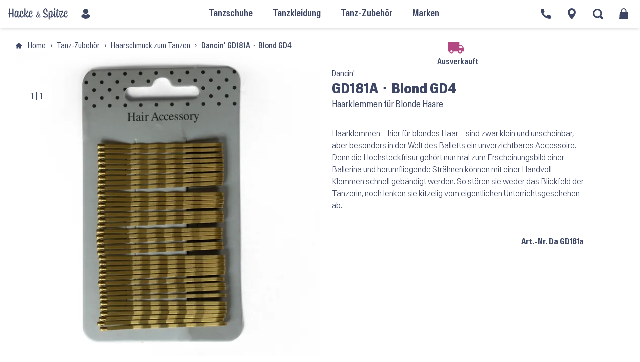

--- FILE ---
content_type: text/html; charset=utf-8
request_url: https://hackeundspitze.de/p/dancin-gd181a-blond-gd4/
body_size: 94811
content:
<!doctype html>
<html lang="de">
  <head>
  <meta charset="utf-8">
  <meta http-equiv="x-ua-compatible" content="ie=edge">
  <meta name="viewport" content="width=device-width, initial-scale=1, shrink-to-fit=no">

  <link rel="preload" href="https://hackeundspitze.de/app/themes/hackespitze/public/build/assets/Antarctica-VF-Small-CWqSpe9C.woff2" as="font" type="font/woff2" crossorigin>

  <!-- Auto-generated favicons -->
<link rel="icon" type="image/x-icon" href="/app/themes/hackespitze/public/build/favicons/favicon.ico">
<link rel="icon" type="image/png" sizes="16x16" href="/app/themes/hackespitze/public/build/favicons/favicon-16x16.png">
<link rel="icon" type="image/png" sizes="32x32" href="/app/themes/hackespitze/public/build/favicons/favicon-32x32.png">
<link rel="icon" type="image/png" sizes="48x48" href="/app/themes/hackespitze/public/build/favicons/favicon-48x48.png">
<link rel="manifest" href="/app/themes/hackespitze/public/build/favicons/manifest.webmanifest">
<meta name="mobile-web-app-capable" content="yes">
<meta name="theme-color" content="#fff">
<meta name="application-name" content="hackeundspitze">
<link rel="apple-touch-icon" sizes="57x57" href="/app/themes/hackespitze/public/build/favicons/apple-touch-icon-57x57.png">
<link rel="apple-touch-icon" sizes="60x60" href="/app/themes/hackespitze/public/build/favicons/apple-touch-icon-60x60.png">
<link rel="apple-touch-icon" sizes="72x72" href="/app/themes/hackespitze/public/build/favicons/apple-touch-icon-72x72.png">
<link rel="apple-touch-icon" sizes="76x76" href="/app/themes/hackespitze/public/build/favicons/apple-touch-icon-76x76.png">
<link rel="apple-touch-icon" sizes="114x114" href="/app/themes/hackespitze/public/build/favicons/apple-touch-icon-114x114.png">
<link rel="apple-touch-icon" sizes="120x120" href="/app/themes/hackespitze/public/build/favicons/apple-touch-icon-120x120.png">
<link rel="apple-touch-icon" sizes="144x144" href="/app/themes/hackespitze/public/build/favicons/apple-touch-icon-144x144.png">
<link rel="apple-touch-icon" sizes="152x152" href="/app/themes/hackespitze/public/build/favicons/apple-touch-icon-152x152.png">
<link rel="apple-touch-icon" sizes="167x167" href="/app/themes/hackespitze/public/build/favicons/apple-touch-icon-167x167.png">
<link rel="apple-touch-icon" sizes="180x180" href="/app/themes/hackespitze/public/build/favicons/apple-touch-icon-180x180.png">
<link rel="apple-touch-icon" sizes="1024x1024" href="/app/themes/hackespitze/public/build/favicons/apple-touch-icon-1024x1024.png">
<meta name="apple-mobile-web-app-capable" content="yes">
<meta name="apple-mobile-web-app-status-bar-style" content="black-translucent">
<meta name="apple-mobile-web-app-title" content="Hacke &amp; Spitze">
<link rel="apple-touch-startup-image" media="(device-width: 320px) and (device-height: 568px) and (-webkit-device-pixel-ratio: 2) and (orientation: portrait)" href="/app/themes/hackespitze/public/build/favicons/apple-touch-startup-image-640x1136.png">
<link rel="apple-touch-startup-image" media="(device-width: 320px) and (device-height: 568px) and (-webkit-device-pixel-ratio: 2) and (orientation: landscape)" href="/app/themes/hackespitze/public/build/favicons/apple-touch-startup-image-1136x640.png">
<link rel="apple-touch-startup-image" media="(device-width: 375px) and (device-height: 667px) and (-webkit-device-pixel-ratio: 2) and (orientation: portrait)" href="/app/themes/hackespitze/public/build/favicons/apple-touch-startup-image-750x1334.png">
<link rel="apple-touch-startup-image" media="(device-width: 375px) and (device-height: 667px) and (-webkit-device-pixel-ratio: 2) and (orientation: landscape)" href="/app/themes/hackespitze/public/build/favicons/apple-touch-startup-image-1334x750.png">
<link rel="apple-touch-startup-image" media="(device-width: 375px) and (device-height: 812px) and (-webkit-device-pixel-ratio: 3) and (orientation: portrait)" href="/app/themes/hackespitze/public/build/favicons/apple-touch-startup-image-1125x2436.png">
<link rel="apple-touch-startup-image" media="(device-width: 375px) and (device-height: 812px) and (-webkit-device-pixel-ratio: 3) and (orientation: landscape)" href="/app/themes/hackespitze/public/build/favicons/apple-touch-startup-image-2436x1125.png">
<link rel="apple-touch-startup-image" media="(device-width: 390px) and (device-height: 844px) and (-webkit-device-pixel-ratio: 3) and (orientation: portrait)" href="/app/themes/hackespitze/public/build/favicons/apple-touch-startup-image-1170x2532.png">
<link rel="apple-touch-startup-image" media="(device-width: 390px) and (device-height: 844px) and (-webkit-device-pixel-ratio: 3) and (orientation: landscape)" href="/app/themes/hackespitze/public/build/favicons/apple-touch-startup-image-2532x1170.png">
<link rel="apple-touch-startup-image" media="(device-width: 393px) and (device-height: 852px) and (-webkit-device-pixel-ratio: 3) and (orientation: portrait)" href="/app/themes/hackespitze/public/build/favicons/apple-touch-startup-image-1179x2556.png">
<link rel="apple-touch-startup-image" media="(device-width: 393px) and (device-height: 852px) and (-webkit-device-pixel-ratio: 3) and (orientation: landscape)" href="/app/themes/hackespitze/public/build/favicons/apple-touch-startup-image-2556x1179.png">
<link rel="apple-touch-startup-image" media="(device-width: 414px) and (device-height: 896px) and (-webkit-device-pixel-ratio: 2) and (orientation: portrait)" href="/app/themes/hackespitze/public/build/favicons/apple-touch-startup-image-828x1792.png">
<link rel="apple-touch-startup-image" media="(device-width: 414px) and (device-height: 896px) and (-webkit-device-pixel-ratio: 2) and (orientation: landscape)" href="/app/themes/hackespitze/public/build/favicons/apple-touch-startup-image-1792x828.png">
<link rel="apple-touch-startup-image" media="(device-width: 414px) and (device-height: 896px) and (-webkit-device-pixel-ratio: 3) and (orientation: portrait)" href="/app/themes/hackespitze/public/build/favicons/apple-touch-startup-image-1242x2688.png">
<link rel="apple-touch-startup-image" media="(device-width: 414px) and (device-height: 896px) and (-webkit-device-pixel-ratio: 3) and (orientation: landscape)" href="/app/themes/hackespitze/public/build/favicons/apple-touch-startup-image-2688x1242.png">
<link rel="apple-touch-startup-image" media="(device-width: 414px) and (device-height: 736px) and (-webkit-device-pixel-ratio: 3) and (orientation: portrait)" href="/app/themes/hackespitze/public/build/favicons/apple-touch-startup-image-1242x2208.png">
<link rel="apple-touch-startup-image" media="(device-width: 414px) and (device-height: 736px) and (-webkit-device-pixel-ratio: 3) and (orientation: landscape)" href="/app/themes/hackespitze/public/build/favicons/apple-touch-startup-image-2208x1242.png">
<link rel="apple-touch-startup-image" media="(device-width: 428px) and (device-height: 926px) and (-webkit-device-pixel-ratio: 3) and (orientation: portrait)" href="/app/themes/hackespitze/public/build/favicons/apple-touch-startup-image-1284x2778.png">
<link rel="apple-touch-startup-image" media="(device-width: 428px) and (device-height: 926px) and (-webkit-device-pixel-ratio: 3) and (orientation: landscape)" href="/app/themes/hackespitze/public/build/favicons/apple-touch-startup-image-2778x1284.png">
<link rel="apple-touch-startup-image" media="(device-width: 430px) and (device-height: 932px) and (-webkit-device-pixel-ratio: 3) and (orientation: portrait)" href="/app/themes/hackespitze/public/build/favicons/apple-touch-startup-image-1290x2796.png">
<link rel="apple-touch-startup-image" media="(device-width: 430px) and (device-height: 932px) and (-webkit-device-pixel-ratio: 3) and (orientation: landscape)" href="/app/themes/hackespitze/public/build/favicons/apple-touch-startup-image-2796x1290.png">
<link rel="apple-touch-startup-image" media="(device-width: 744px) and (device-height: 1133px) and (-webkit-device-pixel-ratio: 2) and (orientation: portrait)" href="/app/themes/hackespitze/public/build/favicons/apple-touch-startup-image-1488x2266.png">
<link rel="apple-touch-startup-image" media="(device-width: 744px) and (device-height: 1133px) and (-webkit-device-pixel-ratio: 2) and (orientation: landscape)" href="/app/themes/hackespitze/public/build/favicons/apple-touch-startup-image-2266x1488.png">
<link rel="apple-touch-startup-image" media="(device-width: 768px) and (device-height: 1024px) and (-webkit-device-pixel-ratio: 2) and (orientation: portrait)" href="/app/themes/hackespitze/public/build/favicons/apple-touch-startup-image-1536x2048.png">
<link rel="apple-touch-startup-image" media="(device-width: 768px) and (device-height: 1024px) and (-webkit-device-pixel-ratio: 2) and (orientation: landscape)" href="/app/themes/hackespitze/public/build/favicons/apple-touch-startup-image-2048x1536.png">
<link rel="apple-touch-startup-image" media="(device-width: 810px) and (device-height: 1080px) and (-webkit-device-pixel-ratio: 2) and (orientation: portrait)" href="/app/themes/hackespitze/public/build/favicons/apple-touch-startup-image-1620x2160.png">
<link rel="apple-touch-startup-image" media="(device-width: 810px) and (device-height: 1080px) and (-webkit-device-pixel-ratio: 2) and (orientation: landscape)" href="/app/themes/hackespitze/public/build/favicons/apple-touch-startup-image-2160x1620.png">
<link rel="apple-touch-startup-image" media="(device-width: 820px) and (device-height: 1080px) and (-webkit-device-pixel-ratio: 2) and (orientation: portrait)" href="/app/themes/hackespitze/public/build/favicons/apple-touch-startup-image-1640x2160.png">
<link rel="apple-touch-startup-image" media="(device-width: 820px) and (device-height: 1080px) and (-webkit-device-pixel-ratio: 2) and (orientation: landscape)" href="/app/themes/hackespitze/public/build/favicons/apple-touch-startup-image-2160x1640.png">
<link rel="apple-touch-startup-image" media="(device-width: 834px) and (device-height: 1194px) and (-webkit-device-pixel-ratio: 2) and (orientation: portrait)" href="/app/themes/hackespitze/public/build/favicons/apple-touch-startup-image-1668x2388.png">
<link rel="apple-touch-startup-image" media="(device-width: 834px) and (device-height: 1194px) and (-webkit-device-pixel-ratio: 2) and (orientation: landscape)" href="/app/themes/hackespitze/public/build/favicons/apple-touch-startup-image-2388x1668.png">
<link rel="apple-touch-startup-image" media="(device-width: 834px) and (device-height: 1112px) and (-webkit-device-pixel-ratio: 2) and (orientation: portrait)" href="/app/themes/hackespitze/public/build/favicons/apple-touch-startup-image-1668x2224.png">
<link rel="apple-touch-startup-image" media="(device-width: 834px) and (device-height: 1112px) and (-webkit-device-pixel-ratio: 2) and (orientation: landscape)" href="/app/themes/hackespitze/public/build/favicons/apple-touch-startup-image-2224x1668.png">
<link rel="apple-touch-startup-image" media="(device-width: 1024px) and (device-height: 1366px) and (-webkit-device-pixel-ratio: 2) and (orientation: portrait)" href="/app/themes/hackespitze/public/build/favicons/apple-touch-startup-image-2048x2732.png">
<link rel="apple-touch-startup-image" media="(device-width: 1024px) and (device-height: 1366px) and (-webkit-device-pixel-ratio: 2) and (orientation: landscape)" href="/app/themes/hackespitze/public/build/favicons/apple-touch-startup-image-2732x2048.png">
<meta name="msapplication-TileColor" content="#f1f5ff">
<meta name="msapplication-TileImage" content="/app/themes/hackespitze/public/build/favicons/mstile-144x144.png">
<meta name="msapplication-config" content="/app/themes/hackespitze/public/build/favicons/browserconfig.xml">
<link rel="yandex-tableau-widget" href="/app/themes/hackespitze/public/build/favicons/yandex-browser-manifest.json">
<link rel="mask-icon" href="/build/favicons/safari-pinned-tab.svg" color="#3d4664">

  <meta name="msapplication-TileColor" content="#f1f5ff">
  <meta name="theme-color" content="#ffffff">
  <meta name='robots' content='index, follow, max-image-preview:large, max-snippet:-1, max-video-preview:-1' />
	<style></style>
	
	<!-- This site is optimized with the Yoast SEO plugin v25.9 - https://yoast.com/wordpress/plugins/seo/ -->
	<title>Dancin&#039; GD181A ⬝ Blond GD4 &#8226; Haarklemmen für Blonde Haare &#8226; Hacke &amp; Spitze</title>
<link data-rocket-prefetch href="https://img.hackeundspitze.de" rel="dns-prefetch">
<link data-rocket-prefetch href="https://code.etracker.com" rel="dns-prefetch">
<link crossorigin data-rocket-preload as="font" href="https://hackeundspitze.de/app/plugins/woocommerce/assets/fonts/WooCommerce.woff" rel="preload">
<link crossorigin data-rocket-preload as="font" href="https://hackeundspitze.de/app/themes/hackespitze/public/build/assets/Antarctica-VF-Small-CWqSpe9C.woff2" rel="preload">
<style id="wpr-usedcss">img:is([sizes=auto i],[sizes^="auto," i]){contain-intrinsic-size:3000px 1500px}:root{--wp--preset--aspect-ratio--square:1;--wp--preset--aspect-ratio--4-3:4/3;--wp--preset--aspect-ratio--3-4:3/4;--wp--preset--aspect-ratio--3-2:3/2;--wp--preset--aspect-ratio--2-3:2/3;--wp--preset--aspect-ratio--16-9:16/9;--wp--preset--aspect-ratio--9-16:9/16;--wp--preset--color--black:#000000;--wp--preset--color--cyan-bluish-gray:#abb8c3;--wp--preset--color--white:#ffffff;--wp--preset--color--pale-pink:#f78da7;--wp--preset--color--vivid-red:#cf2e2e;--wp--preset--color--luminous-vivid-orange:#ff6900;--wp--preset--color--luminous-vivid-amber:#fcb900;--wp--preset--color--light-green-cyan:#7bdcb5;--wp--preset--color--vivid-green-cyan:#00d084;--wp--preset--color--pale-cyan-blue:#8ed1fc;--wp--preset--color--vivid-cyan-blue:#0693e3;--wp--preset--color--vivid-purple:#9b51e0;--wp--preset--gradient--vivid-cyan-blue-to-vivid-purple:linear-gradient(135deg,rgba(6, 147, 227, 1) 0%,rgb(155, 81, 224) 100%);--wp--preset--gradient--light-green-cyan-to-vivid-green-cyan:linear-gradient(135deg,rgb(122, 220, 180) 0%,rgb(0, 208, 130) 100%);--wp--preset--gradient--luminous-vivid-amber-to-luminous-vivid-orange:linear-gradient(135deg,rgba(252, 185, 0, 1) 0%,rgba(255, 105, 0, 1) 100%);--wp--preset--gradient--luminous-vivid-orange-to-vivid-red:linear-gradient(135deg,rgba(255, 105, 0, 1) 0%,rgb(207, 46, 46) 100%);--wp--preset--gradient--very-light-gray-to-cyan-bluish-gray:linear-gradient(135deg,rgb(238, 238, 238) 0%,rgb(169, 184, 195) 100%);--wp--preset--gradient--cool-to-warm-spectrum:linear-gradient(135deg,rgb(74, 234, 220) 0%,rgb(151, 120, 209) 20%,rgb(207, 42, 186) 40%,rgb(238, 44, 130) 60%,rgb(251, 105, 98) 80%,rgb(254, 248, 76) 100%);--wp--preset--gradient--blush-light-purple:linear-gradient(135deg,rgb(255, 206, 236) 0%,rgb(152, 150, 240) 100%);--wp--preset--gradient--blush-bordeaux:linear-gradient(135deg,rgb(254, 205, 165) 0%,rgb(254, 45, 45) 50%,rgb(107, 0, 62) 100%);--wp--preset--gradient--luminous-dusk:linear-gradient(135deg,rgb(255, 203, 112) 0%,rgb(199, 81, 192) 50%,rgb(65, 88, 208) 100%);--wp--preset--gradient--pale-ocean:linear-gradient(135deg,rgb(255, 245, 203) 0%,rgb(182, 227, 212) 50%,rgb(51, 167, 181) 100%);--wp--preset--gradient--electric-grass:linear-gradient(135deg,rgb(202, 248, 128) 0%,rgb(113, 206, 126) 100%);--wp--preset--gradient--midnight:linear-gradient(135deg,rgb(2, 3, 129) 0%,rgb(40, 116, 252) 100%);--wp--preset--font-size--small:13px;--wp--preset--font-size--medium:20px;--wp--preset--font-size--large:36px;--wp--preset--font-size--x-large:42px;--wp--preset--spacing--20:0.44rem;--wp--preset--spacing--30:0.67rem;--wp--preset--spacing--40:1rem;--wp--preset--spacing--50:1.5rem;--wp--preset--spacing--60:2.25rem;--wp--preset--spacing--70:3.38rem;--wp--preset--spacing--80:5.06rem;--wp--preset--shadow--natural:6px 6px 9px rgba(0, 0, 0, .2);--wp--preset--shadow--deep:12px 12px 50px rgba(0, 0, 0, .4);--wp--preset--shadow--sharp:6px 6px 0px rgba(0, 0, 0, .2);--wp--preset--shadow--outlined:6px 6px 0px -3px rgba(255, 255, 255, 1),6px 6px rgba(0, 0, 0, 1);--wp--preset--shadow--crisp:6px 6px 0px rgba(0, 0, 0, 1)}:where(.is-layout-flex){gap:.5em}:where(.is-layout-grid){gap:.5em}:where(.wp-block-post-template.is-layout-flex){gap:1.25em}:where(.wp-block-post-template.is-layout-grid){gap:1.25em}:where(.wp-block-columns.is-layout-flex){gap:2em}:where(.wp-block-columns.is-layout-grid){gap:2em}:root :where(.wp-block-pullquote){font-size:1.5em;line-height:1.6}.woocommerce .woocommerce-info .button,.woocommerce-page .woocommerce-info .button{float:right}.woocommerce img,.woocommerce-page img{height:auto;max-width:100%}.woocommerce #content div.product div.images,.woocommerce div.product div.images,.woocommerce-page #content div.product div.images,.woocommerce-page div.product div.images{float:left;width:48%}.woocommerce #content div.product div.thumbnails::after,.woocommerce #content div.product div.thumbnails::before,.woocommerce div.product div.thumbnails::after,.woocommerce div.product div.thumbnails::before,.woocommerce-page #content div.product div.thumbnails::after,.woocommerce-page #content div.product div.thumbnails::before,.woocommerce-page div.product div.thumbnails::after,.woocommerce-page div.product div.thumbnails::before{content:" ";display:table}.woocommerce #content div.product div.thumbnails::after,.woocommerce div.product div.thumbnails::after,.woocommerce-page #content div.product div.thumbnails::after,.woocommerce-page div.product div.thumbnails::after{clear:both}.woocommerce #content div.product div.thumbnails a,.woocommerce div.product div.thumbnails a,.woocommerce-page #content div.product div.thumbnails a,.woocommerce-page div.product div.thumbnails a{float:left;width:30.75%;margin-right:3.8%;margin-bottom:1em}.woocommerce #content div.product div.thumbnails a.last,.woocommerce div.product div.thumbnails a.last,.woocommerce-page #content div.product div.thumbnails a.last,.woocommerce-page div.product div.thumbnails a.last{margin-right:0}.woocommerce #content div.product div.thumbnails a.first,.woocommerce div.product div.thumbnails a.first,.woocommerce-page #content div.product div.thumbnails a.first,.woocommerce-page div.product div.thumbnails a.first{clear:both}.woocommerce div.product div.thumbnails.columns-1 a{width:100%;margin-right:0;float:none}.woocommerce div.product div.thumbnails.columns-2 a{width:48%}.woocommerce div.product div.thumbnails.columns-4 a{width:22.05%}.woocommerce div.product div.thumbnails.columns-5 a{width:16.9%}.woocommerce #content div.product div.summary,.woocommerce div.product div.summary,.woocommerce-page #content div.product div.summary,.woocommerce-page div.product div.summary{float:right;width:48%;clear:none}.woocommerce #content div.product .woocommerce-tabs,.woocommerce div.product .woocommerce-tabs,.woocommerce-page #content div.product .woocommerce-tabs,.woocommerce-page div.product .woocommerce-tabs{clear:both}.woocommerce div.product .woocommerce-tabs ul.tabs::after,.woocommerce div.product .woocommerce-tabs ul.tabs::before{content:" ";display:table}.woocommerce div.product .woocommerce-tabs ul.tabs::after{clear:both}.woocommerce div.product .woocommerce-tabs ul.tabs li{display:inline-block}.woocommerce div.product #reviews .comment::after,.woocommerce div.product #reviews .comment::before{content:" ";display:table}.woocommerce div.product #reviews .comment::after{clear:both}.woocommerce div.product #reviews .comment img{float:right;height:auto}.woocommerce ul.products,.woocommerce-page ul.products{clear:both}.woocommerce ul.products::after,.woocommerce ul.products::before,.woocommerce-page ul.products::after,.woocommerce-page ul.products::before{content:" ";display:table}.woocommerce ul.products::after,.woocommerce-page ul.products::after{clear:both}.woocommerce ul.products li.product,.woocommerce-page ul.products li.product{float:left;margin:0 3.8% 2.992em 0;padding:0;position:relative;width:22.05%;margin-left:0}.woocommerce ul.products li.first,.woocommerce-page ul.products li.first{clear:both}.woocommerce ul.products li.last,.woocommerce-page ul.products li.last{margin-right:0}.woocommerce .woocommerce-ordering,.woocommerce-page .woocommerce-ordering{float:right}.woocommerce #content table.cart img,.woocommerce table.cart img,.woocommerce-page #content table.cart img,.woocommerce-page table.cart img{height:auto}.woocommerce .cart-collaterals .related,.woocommerce-page .cart-collaterals .related{width:30.75%;float:left}.woocommerce form .password-input,.woocommerce-page form .password-input{display:flex;flex-direction:column;justify-content:center;position:relative}.woocommerce form .password-input input[type=password],.woocommerce-page form .password-input input[type=password]{padding-right:2.5rem}.woocommerce form .password-input input::-ms-reveal,.woocommerce-page form .password-input input::-ms-reveal{display:none}.woocommerce form .show-password-input,.woocommerce-page form .show-password-input{position:absolute;right:.7em;top:.7em;cursor:pointer}.woocommerce form .show-password-input::after,.woocommerce-page form .show-password-input::after{font-family:WooCommerce;speak:never;font-weight:400;font-variant:normal;text-transform:none;line-height:1;-webkit-font-smoothing:antialiased;margin-left:.618em;content:"\e010";text-decoration:none}.woocommerce form .show-password-input.display-password::after,.woocommerce-page form .show-password-input.display-password::after{color:#585858}:root{--woocommerce:#a46497;--wc-green:#7ad03a;--wc-red:#a00;--wc-orange:#ffba00;--wc-blue:#2ea2cc;--wc-primary:#a46497;--wc-primary-text:white;--wc-secondary:#ebe9eb;--wc-secondary-text:#515151;--wc-highlight:#77a464;--wc-highligh-text:white;--wc-content-bg:#fff;--wc-subtext:#767676}@font-face{font-display:swap;font-family:WooCommerce;src:url(https://hackeundspitze.de/app/plugins/woocommerce/assets/fonts/WooCommerce.eot);src:url(https://hackeundspitze.de/app/plugins/woocommerce/assets/fonts/WooCommerce.eot?#iefix) format("embedded-opentype"),url(https://hackeundspitze.de/app/plugins/woocommerce/assets/fonts/WooCommerce.woff) format("woff"),url(https://hackeundspitze.de/app/plugins/woocommerce/assets/fonts/WooCommerce.ttf) format("truetype"),url(https://hackeundspitze.de/app/plugins/woocommerce/assets/fonts/WooCommerce.svg#WooCommerce) format("svg");font-weight:400;font-style:normal}.woocommerce-store-notice{position:absolute;top:0;left:0;right:0;margin:0;width:100%;font-size:1em;padding:1em 0;text-align:center;background-color:#a46497;color:#fff;z-index:99998;box-shadow:0 1px 1em rgba(0,0,0,.2);display:none}.woocommerce-store-notice a{color:#fff;text-decoration:underline}.screen-reader-text{clip:rect(1px,1px,1px,1px);height:1px;overflow:hidden;position:absolute!important;width:1px;word-wrap:normal!important}.clear{clear:both}.woocommerce .blockUI.blockOverlay{position:relative}.woocommerce .blockUI.blockOverlay::before{height:1em;width:1em;display:block;position:absolute;top:50%;left:50%;margin-left:-.5em;margin-top:-.5em;content:"";animation:1s ease-in-out infinite spin;background:url(https://hackeundspitze.de/app/plugins/woocommerce/assets/images/icons/loader.svg) center center;background-size:cover;line-height:1;text-align:center;font-size:2em;color:rgba(0,0,0,.75)}.woocommerce .loader::before{height:1em;width:1em;display:block;position:absolute;top:50%;left:50%;margin-left:-.5em;margin-top:-.5em;content:"";animation:1s ease-in-out infinite spin;background:url(https://hackeundspitze.de/app/plugins/woocommerce/assets/images/icons/loader.svg) center center;background-size:cover;line-height:1;text-align:center;font-size:2em;color:rgba(0,0,0,.75)}.woocommerce a.remove{display:block;font-size:1.5em;height:1em;width:1em;text-align:center;line-height:1;border-radius:100%;color:red!important;text-decoration:none;font-weight:700;border:0}.woocommerce a.remove:hover{color:#fff!important;background:red}.woocommerce .quantity .qty{width:3.631em;text-align:center}.woocommerce div.product{margin-bottom:0;position:relative}.woocommerce div.product .product_title{clear:none;margin-top:0;padding:0}.woocommerce div.product p.price,.woocommerce div.product span.price{color:#77a464;font-size:1.25em}.woocommerce div.product p.price ins,.woocommerce div.product span.price ins{background:inherit;font-weight:700;display:inline-block}.woocommerce div.product p.price del,.woocommerce div.product span.price del{opacity:.5;display:inline-block}.woocommerce div.product p.stock{font-size:.92em}.woocommerce div.product .stock{color:#77a464}.woocommerce div.product .out-of-stock{color:red}.woocommerce div.product .woocommerce-product-rating{margin-bottom:1.618em}.woocommerce div.product div.images{margin-bottom:2em}.woocommerce div.product div.images img{display:block;width:100%;height:auto;box-shadow:none}.woocommerce div.product div.images div.thumbnails{padding-top:1em}.woocommerce div.product div.images.woocommerce-product-gallery{position:relative}.woocommerce div.product div.images .woocommerce-product-gallery__wrapper{transition:all cubic-bezier(.795,-.035,0,1) .5s;margin:0;padding:0}.woocommerce div.product div.images .woocommerce-product-gallery__wrapper .zoomImg{background-color:#fff;opacity:0}.woocommerce div.product div.images .woocommerce-product-gallery__image--placeholder{border:1px solid #f2f2f2}.woocommerce div.product div.images .woocommerce-product-gallery__image:nth-child(n+2){width:25%;display:inline-block}.woocommerce div.product div.images .woocommerce-product-gallery__trigger{position:absolute;top:.5em;right:.5em;font-size:2em;z-index:9;width:36px;height:36px;background:#fff;text-indent:-9999px;border-radius:100%;box-sizing:content-box}.woocommerce div.product div.images .woocommerce-product-gallery__trigger::before{content:"";display:block;width:10px;height:10px;border:2px solid #000;border-radius:100%;position:absolute;top:9px;left:9px;box-sizing:content-box}.woocommerce div.product div.images .woocommerce-product-gallery__trigger::after{content:"";display:block;width:2px;height:8px;background:#000;border-radius:6px;position:absolute;top:19px;left:22px;transform:rotate(-45deg);box-sizing:content-box}.woocommerce div.product div.images .flex-control-thumbs{overflow:hidden;zoom:1;margin:0;padding:0}.woocommerce div.product div.images .flex-control-thumbs li{width:25%;float:left;margin:0;list-style:none}.woocommerce div.product div.images .flex-control-thumbs li img{cursor:pointer;opacity:.5;margin:0}.woocommerce div.product div.images .flex-control-thumbs li img.flex-active,.woocommerce div.product div.images .flex-control-thumbs li img:hover{opacity:1}.woocommerce div.product .woocommerce-product-gallery--columns-3 .flex-control-thumbs li:nth-child(3n+1){clear:left}.woocommerce div.product .woocommerce-product-gallery--columns-4 .flex-control-thumbs li:nth-child(4n+1){clear:left}.woocommerce div.product .woocommerce-product-gallery--columns-5 .flex-control-thumbs li:nth-child(5n+1){clear:left}.woocommerce div.product div.summary{margin-bottom:2em}.woocommerce div.product div.social{text-align:right;margin:0 0 1em}.woocommerce div.product div.social span{margin:0 0 0 2px}.woocommerce div.product div.social span span{margin:0}.woocommerce div.product div.social span .stButton .chicklets{padding-left:16px;width:0}.woocommerce div.product div.social iframe{float:left;margin-top:3px}.woocommerce div.product .woocommerce-tabs ul.tabs{list-style:none;padding:0 0 0 1em;margin:0 0 1.618em;overflow:hidden;position:relative}.woocommerce div.product .woocommerce-tabs ul.tabs li{border:1px solid #d3ced2;background-color:#ebe9eb;color:#515151;display:inline-block;position:relative;z-index:0;border-radius:4px 4px 0 0;margin:0 -5px;padding:0 1em}.woocommerce div.product .woocommerce-tabs ul.tabs li a{display:inline-block;padding:.5em 0;font-weight:700;color:#515151;text-decoration:none}.woocommerce div.product .woocommerce-tabs ul.tabs li a:hover{text-decoration:none;color:#6b6b6b}.woocommerce div.product .woocommerce-tabs ul.tabs li.active{background:#fff;color:#515151;z-index:2;border-bottom-color:#fff}.woocommerce div.product .woocommerce-tabs ul.tabs li.active a{color:inherit;text-shadow:inherit}.woocommerce div.product .woocommerce-tabs ul.tabs li.active::before{box-shadow:2px 2px 0 #fff}.woocommerce div.product .woocommerce-tabs ul.tabs li.active::after{box-shadow:-2px 2px 0 #fff}.woocommerce div.product .woocommerce-tabs ul.tabs li::after,.woocommerce div.product .woocommerce-tabs ul.tabs li::before{border:1px solid #d3ced2;position:absolute;bottom:-1px;width:5px;height:5px;content:" ";box-sizing:border-box}.woocommerce div.product .woocommerce-tabs ul.tabs li::before{left:-5px;border-bottom-right-radius:4px;border-width:0 1px 1px 0;box-shadow:2px 2px 0 #ebe9eb}.woocommerce div.product .woocommerce-tabs ul.tabs li::after{right:-5px;border-bottom-left-radius:4px;border-width:0 0 1px 1px;box-shadow:-2px 2px 0 #ebe9eb}.woocommerce div.product .woocommerce-tabs ul.tabs::before{position:absolute;content:" ";width:100%;bottom:0;left:0;border-bottom:1px solid #d3ced2;z-index:1}.woocommerce div.product .woocommerce-tabs .panel{margin:0 0 2em;padding:0}.woocommerce div.product p.cart{margin-bottom:2em}.woocommerce div.product p.cart::after,.woocommerce div.product p.cart::before{content:" ";display:table}.woocommerce div.product p.cart::after{clear:both}.woocommerce div.product form.cart{margin-bottom:2em}.woocommerce div.product form.cart::after,.woocommerce div.product form.cart::before{content:" ";display:table}.woocommerce div.product form.cart::after{clear:both}.woocommerce div.product form.cart div.quantity{float:left;margin:0 4px 0 0}.woocommerce div.product form.cart table{border-width:0 0 1px}.woocommerce div.product form.cart table td{padding-left:0}.woocommerce div.product form.cart table div.quantity{float:none;margin:0}.woocommerce div.product form.cart table small.stock{display:block;float:none}.woocommerce div.product form.cart .variations{margin-bottom:1em;border:0;width:100%}.woocommerce div.product form.cart .variations td,.woocommerce div.product form.cart .variations th{border:0;line-height:2em;vertical-align:top}.woocommerce div.product form.cart .variations label{font-weight:700;text-align:left}.woocommerce div.product form.cart .variations select{max-width:100%;min-width:75%;display:inline-block;margin-right:1em}.woocommerce div.product form.cart .variations td.label{padding-right:1em}.woocommerce div.product form.cart .woocommerce-variation-description p{margin-bottom:1em}.woocommerce div.product form.cart .reset_variations{visibility:hidden;font-size:.83em}.woocommerce div.product form.cart .wc-no-matching-variations{display:none}.woocommerce div.product form.cart .button{vertical-align:middle;float:left}.woocommerce div.product form.cart .group_table td.woocommerce-grouped-product-list-item__label{padding-right:1em;padding-left:1em}.woocommerce div.product form.cart .group_table td{vertical-align:top;padding-bottom:.5em;border:0}.woocommerce div.product form.cart .group_table td:first-child{width:4em;text-align:center}.woocommerce div.product form.cart .group_table .wc-grouped-product-add-to-cart-checkbox{display:inline-block;width:auto;margin:0 auto;transform:scale(1.5,1.5)}.woocommerce .products ul,.woocommerce ul.products{margin:0 0 1em;padding:0;list-style:none;clear:both}.woocommerce .products ul::after,.woocommerce .products ul::before,.woocommerce ul.products::after,.woocommerce ul.products::before{content:" ";display:table}.woocommerce .products ul::after,.woocommerce ul.products::after{clear:both}.woocommerce .products ul li,.woocommerce ul.products li{list-style:none}.woocommerce ul.products li.product a{text-decoration:none}.woocommerce ul.products li.product a img{width:100%;height:auto;display:block;margin:0 0 1em;box-shadow:none}.woocommerce ul.products li.product strong{display:block}.woocommerce ul.products li.product .button{display:inline-block;margin-top:1em}.woocommerce ul.products li.product .price{color:#77a464;display:block;font-weight:400;margin-bottom:.5em;font-size:.857em}.woocommerce ul.products li.product .price .from{font-size:.67em;margin:-2px 0 0;text-transform:uppercase;color:rgba(132,132,132,.5)}.woocommerce .woocommerce-ordering{margin:0 0 1em}.woocommerce .woocommerce-ordering select{vertical-align:top}.woocommerce .cart .button,.woocommerce .cart input.button{float:none}.woocommerce a.added_to_cart{padding-top:.5em;display:inline-block}.woocommerce #reviews #respond{margin:0;border:0;padding:0}.woocommerce p.stars a{position:relative;height:1em;width:1em;text-indent:-999em;display:inline-block;text-decoration:none}.woocommerce p.stars a::before{display:block;position:absolute;top:0;left:0;width:1em;height:1em;line-height:1;font-family:WooCommerce;content:"\e021";text-indent:0}.woocommerce p.stars a:hover~a::before{content:"\e021"}.woocommerce p.stars:hover a::before{content:"\e020"}.woocommerce p.stars.selected a.active::before{content:"\e020"}.woocommerce p.stars.selected a.active~a::before{content:"\e021"}.woocommerce p.stars.selected a:not(.active)::before{content:"\e020"}.woocommerce:where(body:not(.woocommerce-block-theme-has-button-styles)) #respond input#submit,.woocommerce:where(body:not(.woocommerce-block-theme-has-button-styles)) a.button,.woocommerce:where(body:not(.woocommerce-block-theme-has-button-styles)) button.button,.woocommerce:where(body:not(.woocommerce-block-theme-has-button-styles)) input.button,:where(body:not(.woocommerce-block-theme-has-button-styles)) .woocommerce #respond input#submit,:where(body:not(.woocommerce-block-theme-has-button-styles)) .woocommerce a.button,:where(body:not(.woocommerce-block-theme-has-button-styles)) .woocommerce button.button,:where(body:not(.woocommerce-block-theme-has-button-styles)) .woocommerce input.button{font-size:100%;margin:0;line-height:1;cursor:pointer;position:relative;text-decoration:none;overflow:visible;padding:.618em 1em;font-weight:700;border-radius:3px;left:auto;color:#515151;background-color:#ebe9eb;border:0;display:inline-block;background-image:none;box-shadow:none;text-shadow:none}.woocommerce:where(body:not(.woocommerce-block-theme-has-button-styles)) #respond input#submit.loading,.woocommerce:where(body:not(.woocommerce-block-theme-has-button-styles)) a.button.loading,.woocommerce:where(body:not(.woocommerce-block-theme-has-button-styles)) button.button.loading,.woocommerce:where(body:not(.woocommerce-block-theme-has-button-styles)) input.button.loading,:where(body:not(.woocommerce-block-theme-has-button-styles)) .woocommerce #respond input#submit.loading,:where(body:not(.woocommerce-block-theme-has-button-styles)) .woocommerce a.button.loading,:where(body:not(.woocommerce-block-theme-has-button-styles)) .woocommerce button.button.loading,:where(body:not(.woocommerce-block-theme-has-button-styles)) .woocommerce input.button.loading{opacity:.25;padding-right:2.618em}.woocommerce:where(body:not(.woocommerce-block-theme-has-button-styles)) #respond input#submit.loading::after,.woocommerce:where(body:not(.woocommerce-block-theme-has-button-styles)) a.button.loading::after,.woocommerce:where(body:not(.woocommerce-block-theme-has-button-styles)) button.button.loading::after,.woocommerce:where(body:not(.woocommerce-block-theme-has-button-styles)) input.button.loading::after,:where(body:not(.woocommerce-block-theme-has-button-styles)) .woocommerce #respond input#submit.loading::after,:where(body:not(.woocommerce-block-theme-has-button-styles)) .woocommerce a.button.loading::after,:where(body:not(.woocommerce-block-theme-has-button-styles)) .woocommerce button.button.loading::after,:where(body:not(.woocommerce-block-theme-has-button-styles)) .woocommerce input.button.loading::after{font-family:WooCommerce;content:"\e01c";vertical-align:top;font-weight:400;position:absolute;top:.618em;right:1em;animation:2s linear infinite spin}.woocommerce:where(body:not(.woocommerce-block-theme-has-button-styles)) #respond input#submit.added::after,.woocommerce:where(body:not(.woocommerce-block-theme-has-button-styles)) a.button.added::after,.woocommerce:where(body:not(.woocommerce-block-theme-has-button-styles)) button.button.added::after,.woocommerce:where(body:not(.woocommerce-block-theme-has-button-styles)) input.button.added::after,:where(body:not(.woocommerce-block-theme-has-button-styles)) .woocommerce #respond input#submit.added::after,:where(body:not(.woocommerce-block-theme-has-button-styles)) .woocommerce a.button.added::after,:where(body:not(.woocommerce-block-theme-has-button-styles)) .woocommerce button.button.added::after,:where(body:not(.woocommerce-block-theme-has-button-styles)) .woocommerce input.button.added::after{font-family:WooCommerce;content:"\e017";margin-left:.53em;vertical-align:bottom}.woocommerce:where(body:not(.woocommerce-block-theme-has-button-styles)) #respond input#submit:hover,.woocommerce:where(body:not(.woocommerce-block-theme-has-button-styles)) a.button:hover,.woocommerce:where(body:not(.woocommerce-block-theme-has-button-styles)) button.button:hover,.woocommerce:where(body:not(.woocommerce-block-theme-has-button-styles)) input.button:hover,:where(body:not(.woocommerce-block-theme-has-button-styles)) .woocommerce #respond input#submit:hover,:where(body:not(.woocommerce-block-theme-has-button-styles)) .woocommerce a.button:hover,:where(body:not(.woocommerce-block-theme-has-button-styles)) .woocommerce button.button:hover,:where(body:not(.woocommerce-block-theme-has-button-styles)) .woocommerce input.button:hover{background-color:#dfdcde;text-decoration:none;background-image:none;color:#515151}.woocommerce:where(body:not(.woocommerce-block-theme-has-button-styles)) #respond input#submit.alt,.woocommerce:where(body:not(.woocommerce-block-theme-has-button-styles)) a.button.alt,.woocommerce:where(body:not(.woocommerce-block-theme-has-button-styles)) button.button.alt,.woocommerce:where(body:not(.woocommerce-block-theme-has-button-styles)) input.button.alt,:where(body:not(.woocommerce-block-theme-has-button-styles)) .woocommerce #respond input#submit.alt,:where(body:not(.woocommerce-block-theme-has-button-styles)) .woocommerce a.button.alt,:where(body:not(.woocommerce-block-theme-has-button-styles)) .woocommerce button.button.alt,:where(body:not(.woocommerce-block-theme-has-button-styles)) .woocommerce input.button.alt{background-color:#a46497;color:#fff;-webkit-font-smoothing:antialiased}.woocommerce:where(body:not(.woocommerce-block-theme-has-button-styles)) #respond input#submit.alt:hover,.woocommerce:where(body:not(.woocommerce-block-theme-has-button-styles)) a.button.alt:hover,.woocommerce:where(body:not(.woocommerce-block-theme-has-button-styles)) button.button.alt:hover,.woocommerce:where(body:not(.woocommerce-block-theme-has-button-styles)) input.button.alt:hover,:where(body:not(.woocommerce-block-theme-has-button-styles)) .woocommerce #respond input#submit.alt:hover,:where(body:not(.woocommerce-block-theme-has-button-styles)) .woocommerce a.button.alt:hover,:where(body:not(.woocommerce-block-theme-has-button-styles)) .woocommerce button.button.alt:hover,:where(body:not(.woocommerce-block-theme-has-button-styles)) .woocommerce input.button.alt:hover{background-color:#96588a;color:#fff}.woocommerce:where(body:not(.woocommerce-block-theme-has-button-styles)) #respond input#submit.alt.disabled,.woocommerce:where(body:not(.woocommerce-block-theme-has-button-styles)) #respond input#submit.alt.disabled:hover,.woocommerce:where(body:not(.woocommerce-block-theme-has-button-styles)) #respond input#submit.alt:disabled,.woocommerce:where(body:not(.woocommerce-block-theme-has-button-styles)) #respond input#submit.alt:disabled:hover,.woocommerce:where(body:not(.woocommerce-block-theme-has-button-styles)) #respond input#submit.alt:disabled[disabled],.woocommerce:where(body:not(.woocommerce-block-theme-has-button-styles)) #respond input#submit.alt:disabled[disabled]:hover,.woocommerce:where(body:not(.woocommerce-block-theme-has-button-styles)) a.button.alt.disabled,.woocommerce:where(body:not(.woocommerce-block-theme-has-button-styles)) a.button.alt.disabled:hover,.woocommerce:where(body:not(.woocommerce-block-theme-has-button-styles)) a.button.alt:disabled,.woocommerce:where(body:not(.woocommerce-block-theme-has-button-styles)) a.button.alt:disabled:hover,.woocommerce:where(body:not(.woocommerce-block-theme-has-button-styles)) a.button.alt:disabled[disabled],.woocommerce:where(body:not(.woocommerce-block-theme-has-button-styles)) a.button.alt:disabled[disabled]:hover,.woocommerce:where(body:not(.woocommerce-block-theme-has-button-styles)) button.button.alt.disabled,.woocommerce:where(body:not(.woocommerce-block-theme-has-button-styles)) button.button.alt.disabled:hover,.woocommerce:where(body:not(.woocommerce-block-theme-has-button-styles)) button.button.alt:disabled,.woocommerce:where(body:not(.woocommerce-block-theme-has-button-styles)) button.button.alt:disabled:hover,.woocommerce:where(body:not(.woocommerce-block-theme-has-button-styles)) button.button.alt:disabled[disabled],.woocommerce:where(body:not(.woocommerce-block-theme-has-button-styles)) button.button.alt:disabled[disabled]:hover,.woocommerce:where(body:not(.woocommerce-block-theme-has-button-styles)) input.button.alt.disabled,.woocommerce:where(body:not(.woocommerce-block-theme-has-button-styles)) input.button.alt.disabled:hover,.woocommerce:where(body:not(.woocommerce-block-theme-has-button-styles)) input.button.alt:disabled,.woocommerce:where(body:not(.woocommerce-block-theme-has-button-styles)) input.button.alt:disabled:hover,.woocommerce:where(body:not(.woocommerce-block-theme-has-button-styles)) input.button.alt:disabled[disabled],.woocommerce:where(body:not(.woocommerce-block-theme-has-button-styles)) input.button.alt:disabled[disabled]:hover,:where(body:not(.woocommerce-block-theme-has-button-styles)) .woocommerce #respond input#submit.alt.disabled,:where(body:not(.woocommerce-block-theme-has-button-styles)) .woocommerce #respond input#submit.alt.disabled:hover,:where(body:not(.woocommerce-block-theme-has-button-styles)) .woocommerce #respond input#submit.alt:disabled,:where(body:not(.woocommerce-block-theme-has-button-styles)) .woocommerce #respond input#submit.alt:disabled:hover,:where(body:not(.woocommerce-block-theme-has-button-styles)) .woocommerce #respond input#submit.alt:disabled[disabled],:where(body:not(.woocommerce-block-theme-has-button-styles)) .woocommerce #respond input#submit.alt:disabled[disabled]:hover,:where(body:not(.woocommerce-block-theme-has-button-styles)) .woocommerce a.button.alt.disabled,:where(body:not(.woocommerce-block-theme-has-button-styles)) .woocommerce a.button.alt.disabled:hover,:where(body:not(.woocommerce-block-theme-has-button-styles)) .woocommerce a.button.alt:disabled,:where(body:not(.woocommerce-block-theme-has-button-styles)) .woocommerce a.button.alt:disabled:hover,:where(body:not(.woocommerce-block-theme-has-button-styles)) .woocommerce a.button.alt:disabled[disabled],:where(body:not(.woocommerce-block-theme-has-button-styles)) .woocommerce a.button.alt:disabled[disabled]:hover,:where(body:not(.woocommerce-block-theme-has-button-styles)) .woocommerce button.button.alt.disabled,:where(body:not(.woocommerce-block-theme-has-button-styles)) .woocommerce button.button.alt.disabled:hover,:where(body:not(.woocommerce-block-theme-has-button-styles)) .woocommerce button.button.alt:disabled,:where(body:not(.woocommerce-block-theme-has-button-styles)) .woocommerce button.button.alt:disabled:hover,:where(body:not(.woocommerce-block-theme-has-button-styles)) .woocommerce button.button.alt:disabled[disabled],:where(body:not(.woocommerce-block-theme-has-button-styles)) .woocommerce button.button.alt:disabled[disabled]:hover,:where(body:not(.woocommerce-block-theme-has-button-styles)) .woocommerce input.button.alt.disabled,:where(body:not(.woocommerce-block-theme-has-button-styles)) .woocommerce input.button.alt.disabled:hover,:where(body:not(.woocommerce-block-theme-has-button-styles)) .woocommerce input.button.alt:disabled,:where(body:not(.woocommerce-block-theme-has-button-styles)) .woocommerce input.button.alt:disabled:hover,:where(body:not(.woocommerce-block-theme-has-button-styles)) .woocommerce input.button.alt:disabled[disabled],:where(body:not(.woocommerce-block-theme-has-button-styles)) .woocommerce input.button.alt:disabled[disabled]:hover{background-color:#a46497;color:#fff}.woocommerce:where(body:not(.woocommerce-block-theme-has-button-styles)) #respond input#submit.disabled,.woocommerce:where(body:not(.woocommerce-block-theme-has-button-styles)) #respond input#submit:disabled,.woocommerce:where(body:not(.woocommerce-block-theme-has-button-styles)) #respond input#submit:disabled[disabled],.woocommerce:where(body:not(.woocommerce-block-theme-has-button-styles)) a.button.disabled,.woocommerce:where(body:not(.woocommerce-block-theme-has-button-styles)) a.button:disabled,.woocommerce:where(body:not(.woocommerce-block-theme-has-button-styles)) a.button:disabled[disabled],.woocommerce:where(body:not(.woocommerce-block-theme-has-button-styles)) button.button.disabled,.woocommerce:where(body:not(.woocommerce-block-theme-has-button-styles)) button.button:disabled,.woocommerce:where(body:not(.woocommerce-block-theme-has-button-styles)) button.button:disabled[disabled],.woocommerce:where(body:not(.woocommerce-block-theme-has-button-styles)) input.button.disabled,.woocommerce:where(body:not(.woocommerce-block-theme-has-button-styles)) input.button:disabled,.woocommerce:where(body:not(.woocommerce-block-theme-has-button-styles)) input.button:disabled[disabled],:where(body:not(.woocommerce-block-theme-has-button-styles)) .woocommerce #respond input#submit.disabled,:where(body:not(.woocommerce-block-theme-has-button-styles)) .woocommerce #respond input#submit:disabled,:where(body:not(.woocommerce-block-theme-has-button-styles)) .woocommerce #respond input#submit:disabled[disabled],:where(body:not(.woocommerce-block-theme-has-button-styles)) .woocommerce a.button.disabled,:where(body:not(.woocommerce-block-theme-has-button-styles)) .woocommerce a.button:disabled,:where(body:not(.woocommerce-block-theme-has-button-styles)) .woocommerce a.button:disabled[disabled],:where(body:not(.woocommerce-block-theme-has-button-styles)) .woocommerce button.button.disabled,:where(body:not(.woocommerce-block-theme-has-button-styles)) .woocommerce button.button:disabled,:where(body:not(.woocommerce-block-theme-has-button-styles)) .woocommerce button.button:disabled[disabled],:where(body:not(.woocommerce-block-theme-has-button-styles)) .woocommerce input.button.disabled,:where(body:not(.woocommerce-block-theme-has-button-styles)) .woocommerce input.button:disabled,:where(body:not(.woocommerce-block-theme-has-button-styles)) .woocommerce input.button:disabled[disabled]{color:inherit;cursor:not-allowed;opacity:.5;padding:.618em 1em}.woocommerce:where(body:not(.woocommerce-block-theme-has-button-styles)) #respond input#submit.disabled:hover,.woocommerce:where(body:not(.woocommerce-block-theme-has-button-styles)) #respond input#submit:disabled:hover,.woocommerce:where(body:not(.woocommerce-block-theme-has-button-styles)) #respond input#submit:disabled[disabled]:hover,.woocommerce:where(body:not(.woocommerce-block-theme-has-button-styles)) a.button.disabled:hover,.woocommerce:where(body:not(.woocommerce-block-theme-has-button-styles)) a.button:disabled:hover,.woocommerce:where(body:not(.woocommerce-block-theme-has-button-styles)) a.button:disabled[disabled]:hover,.woocommerce:where(body:not(.woocommerce-block-theme-has-button-styles)) button.button.disabled:hover,.woocommerce:where(body:not(.woocommerce-block-theme-has-button-styles)) button.button:disabled:hover,.woocommerce:where(body:not(.woocommerce-block-theme-has-button-styles)) button.button:disabled[disabled]:hover,.woocommerce:where(body:not(.woocommerce-block-theme-has-button-styles)) input.button.disabled:hover,.woocommerce:where(body:not(.woocommerce-block-theme-has-button-styles)) input.button:disabled:hover,.woocommerce:where(body:not(.woocommerce-block-theme-has-button-styles)) input.button:disabled[disabled]:hover,:where(body:not(.woocommerce-block-theme-has-button-styles)) .woocommerce #respond input#submit.disabled:hover,:where(body:not(.woocommerce-block-theme-has-button-styles)) .woocommerce #respond input#submit:disabled:hover,:where(body:not(.woocommerce-block-theme-has-button-styles)) .woocommerce #respond input#submit:disabled[disabled]:hover,:where(body:not(.woocommerce-block-theme-has-button-styles)) .woocommerce a.button.disabled:hover,:where(body:not(.woocommerce-block-theme-has-button-styles)) .woocommerce a.button:disabled:hover,:where(body:not(.woocommerce-block-theme-has-button-styles)) .woocommerce a.button:disabled[disabled]:hover,:where(body:not(.woocommerce-block-theme-has-button-styles)) .woocommerce button.button.disabled:hover,:where(body:not(.woocommerce-block-theme-has-button-styles)) .woocommerce button.button:disabled:hover,:where(body:not(.woocommerce-block-theme-has-button-styles)) .woocommerce button.button:disabled[disabled]:hover,:where(body:not(.woocommerce-block-theme-has-button-styles)) .woocommerce input.button.disabled:hover,:where(body:not(.woocommerce-block-theme-has-button-styles)) .woocommerce input.button:disabled:hover,:where(body:not(.woocommerce-block-theme-has-button-styles)) .woocommerce input.button:disabled[disabled]:hover{color:inherit;background-color:#ebe9eb}.woocommerce-info{padding:1em 2em 1em 3.5em;margin:0 0 2em;position:relative;background-color:#f7f6f7;color:#515151;border-top:3px solid #a46497;list-style:none;width:auto;word-wrap:break-word}.woocommerce-info::after,.woocommerce-info::before{content:" ";display:table}.woocommerce-info::after{clear:both}.woocommerce-info::before{font-family:WooCommerce;content:"\e028";display:inline-block;position:absolute;top:1em;left:1.5em}.woocommerce-info .button{float:right}.woocommerce-info li{list-style:none!important;padding-left:0!important;margin-left:0!important}.woocommerce-info{border-top-color:#1e85be}.woocommerce-info::before{color:#1e85be}form.searchwp-form .swp-flex--row{align-items:center;display:flex;flex-direction:row;flex-grow:1;flex-wrap:nowrap;justify-content:flex-start}form.searchwp-form .swp-flex--wrap{flex-wrap:wrap}form.searchwp-form .swp-flex--gap-sm{gap:.25em}form.searchwp-form .swp-flex--gap-md{gap:.5em}form.searchwp-form .swp-items-stretch{align-items:stretch}form.searchwp-form .swp-margin-l-auto{margin-left:auto}form.searchwp-form input.swp-input,form.searchwp-form select.swp-select{color:rgba(14,33,33,.8)}form.searchwp-form select.swp-select{appearance:none;background-image:url("data:image/svg+xml;charset=utf-8,%3Csvg xmlns='http://www.w3.org/2000/svg' width='17' height='11' fill='none'%3E%3Cpath fill='%230E2121' fill-opacity='.8' d='M14.292.814 8.096 6.958 1.903.814 0 2.706l8.097 8.049 8.097-8.05z'/%3E%3C/svg%3E");background-position:right 12px top 50%;background-repeat:no-repeat;background-size:12px auto;min-height:2em;min-width:fit-content;padding:0 33px 0 .7em}form.searchwp-form input.swp-input--search{background-image:url("data:image/svg+xml;charset=utf-8,%3Csvg xmlns='http://www.w3.org/2000/svg' width='15' height='15' fill='none'%3E%3Cpath fill='%23CFCFCF' d='M6.068 12.136c1.31 0 2.533-.426 3.527-1.136l3.74 3.74c.174.173.402.26.64.26.512 0 .883-.395.883-.9a.87.87 0 0 0-.253-.63L10.89 9.744a6.04 6.04 0 0 0 1.247-3.677C12.136 2.73 9.406 0 6.068 0 2.722 0 0 2.73 0 6.068s2.722 6.068 6.068 6.068m0-1.31c-2.612 0-4.758-2.154-4.758-4.758S3.456 1.31 6.068 1.31c2.604 0 4.758 2.154 4.758 4.758s-2.154 4.758-4.758 4.758'/%3E%3C/svg%3E");background-position:right 12px top 50%;background-repeat:no-repeat;background-size:15px auto;padding-left:.7em;padding-right:38px}form.searchwp-form .searchwp-form-input-container{display:flex;flex-direction:row;flex-grow:1;flex-wrap:nowrap;justify-content:flex-start}form.searchwp-form .searchwp-form-input-container .swp-input{margin:0;width:100%}form.searchwp-form .searchwp-form-input-container .swp-select{border-right:0}form.searchwp-form .searchwp-form-input-container .swp-select+.swp-input{flex-grow:1}form.searchwp-form .searchwp-form-advanced-filters-toggle{text-align:right}form.searchwp-form .searchwp-form-advanced-filters select{flex:1}form.searchwp-form .swp-toggle{cursor:pointer;margin-bottom:0}form.searchwp-form .swp-toggle-switch{background-color:rgba(14,33,33,.14);border-radius:20px;height:22px;position:relative;transition:background-color .25s;width:40px}form.searchwp-form .swp-toggle-switch:not(.swp-toggle-switch--mini):hover{background-color:rgba(14,33,33,.2)}form.searchwp-form .swp-toggle-switch--mini{height:15px;width:25px}form.searchwp-form .swp-toggle-switch:after,form.searchwp-form .swp-toggle-switch:before{content:""}form.searchwp-form .swp-toggle-switch:before{background:#fff;border-radius:50%;display:block;height:18px;left:2px;position:absolute;top:2px;-webkit-transition:left .25s;-o-transition:left .25s;transition:left .25s;width:18px}form.searchwp-form .swp-toggle-switch--mini:before{height:11px;left:2px;top:2px;width:11px}form.searchwp-form .swp-toggle-checkbox:checked+.swp-toggle-switch,form.searchwp-form .swp-toggle-switch--checked{background:currentcolor}form.searchwp-form .swp-toggle-checkbox:checked+.swp-toggle-switch:before{left:20px}form.searchwp-form .swp-toggle-checkbox:checked+.swp-toggle-switch--mini:before,form.searchwp-form .swp-toggle-switch--checked.swp-toggle-switch--mini:before{left:12px}form.searchwp-form input.swp-toggle-checkbox{-webkit-appearance:none;-moz-appearance:none;appearance:none;border:none;height:0;overflow:hidden;position:absolute;width:0}form.searchwp-form input.swp-toggle-checkbox:focus{border:none;box-shadow:none;outline:0}form.searchwp-form .swp-toggle .swp-label{display:block;margin-top:21px}form.searchwp-form input.swp-toggle-checkbox:active+.swp-toggle-switch,form.searchwp-form input.swp-toggle-checkbox:focus+.swp-toggle-switch{border:none;-webkit-box-shadow:0 0 1px 1px rgba(14,33,33,.14);box-shadow:0 0 1px 1px rgba(14,33,33,.14)}#js-modal-page .wp-block-button__link{color:#f1f5ff!important;background-color:rgba(61,70,100,.5)!important}#js-modal-page .wp-block-button__link:hover{color:#fff!important;background-color:#3d4664!important;border-color:#3d4664!important}.mtp-44404 .wp-block-group__inner-container ul{font-variation-settings:"wdth" 80!important}.content-wrapper li{padding-bottom:12px!important;font-variation-settings:"wdth" 80,"wght" 250!important}#mailpoet_form_4 .mailpoet-heading{line-height:32px!important;font-variation-settings:"wdth" 80!important}.hs_mailpoet_column2 .mailpoet_form_paragraph{font-variation-settings:"wdth" 80!important}.hs_mailpoet_column3 .mailpoet_form_paragraph{font-size:13px!important;font-variation-settings:"wdth" 80!important}#product-8742 .delivery__label{margin-top:-15px!important}.entry-title{font-size:28px!important;margin-bottom:0!important}.mtp-45545 .wp-block-group__inner-container{background-color:#f1f5ff!important;padding:15px!important}#footer-map .gm-observing-cb{width:100%!important}@media (max-width:979.98px){.mtp-44404 .wp-block-group__inner-container h3{font-variation-settings:"wdth" 80!important}}@media (max-width:767.98px){.hs_mailpoet_column2 .mailpoet_form_paragraph{font-size:15px!important}#mailpoet_form_4 .mailpoet-heading{line-height:28px!important}}@media (max-width:639.98px){.hs_mailpoet_column2 .mailpoet_form_paragraph{font-size:1px!important;margin-bottom:20px!important}.hs_mailpoet_column3 .mailpoet_form_paragraph{font-size:13px!important;font-variation-settings:"wdth" 80!important}}@media (max-width:479.98px){.mtp-44404 .wp-block-group__inner-container h3{margin-top:0!important}.hs_mailpoet_column2 .mailpoet_form_paragraph{margin-bottom:50px!important}}html{margin-top:unset!important}body{margin-top:-28px;padding-bottom:28px}.qib-container input[type=number]:not(#qib_id):not(#qib_id){-moz-appearance:textfield}.qib-container input[type=number]:not(#qib_id):not(#qib_id)::-webkit-inner-spin-button,.qib-container input[type=number]:not(#qib_id):not(#qib_id)::-webkit-outer-spin-button{-webkit-appearance:none;display:none;margin:0}form.cart .qib-container+div:not(#qib_id):not(#qib_id),form.cart button[type=submit]:not(#qib_id):not(#qib_id){display:inline-block;margin:0;padding-top:0;padding-bottom:0;float:none;vertical-align:top;text-align:center}form.cart button[type=submit]:not(#qib_id):not(#qib_id):not(_){line-height:1}form.cart button[type=submit]:not(#qib_id):not(#qib_id):not(_):not(_){height:35px;text-align:center}form.cart .qib-container+button[type=submit]:not(#qib_id):not(#qib_id),form.cart .qib-container+div:not(#qib_id):not(#qib_id):not(_){margin-left:1em}form.cart button[type=submit]:focus:not(#qib_id):not(#qib_id){outline-width:2px;outline-offset:-2px;outline-style:solid}.qib-container div.quantity:not(#qib_id):not(#qib_id){float:left;line-height:1;display:inline-block;margin:0;padding:0;border:none;border-radius:0;width:auto;min-height:initial;min-width:initial;max-height:initial;max-width:initial}.qib-button:not(#qib_id):not(#qib_id){line-height:1;display:inline-block;margin:0;padding:0;box-sizing:border-box;height:35px;width:30px;color:#000;background:#e2e2e2;border-color:#cac9c9;float:left;min-height:initial;min-width:initial;max-height:initial;max-width:initial;vertical-align:middle;font-size:16px;letter-spacing:0;border-style:solid;border-width:1px;transition:none;border-radius:0}.qib-button:focus:not(#qib_id):not(#qib_id){border:2px solid #b3b3aa;outline:0}.qib-button:hover:not(#qib_id):not(#qib_id){background:#d6d5d5}.qib-container .quantity input.qty:not(#qib_id):not(#qib_id){line-height:1;background:0 0;text-align:center;vertical-align:middle;margin:0;padding:0;box-sizing:border-box;height:35px;width:45px;min-height:initial;min-width:initial;max-height:initial;max-width:initial;box-shadow:none;font-size:15px;border-style:solid;border-color:#cac9c9;border-width:1px 0;border-radius:0}.qib-container .quantity input.qty:focus:not(#qib_id):not(#qib_id){border-color:#cac9c9;outline:0;border-width:2px 1px;border-style:solid}.qib-container:not(#qib_id):not(#qib_id){display:inline-block}.quantity .plus:not(#qib_id):not(#qib_id),.quantity>a:not(#qib_id):not(#qib_id){display:none}*,:after,:before{--tw-border-spacing-x:0;--tw-border-spacing-y:0;--tw-translate-x:0;--tw-translate-y:0;--tw-rotate:0;--tw-skew-x:0;--tw-skew-y:0;--tw-scale-x:1;--tw-scale-y:1;--tw-pan-x: ;--tw-pan-y: ;--tw-pinch-zoom: ;--tw-scroll-snap-strictness:proximity;--tw-gradient-from-position: ;--tw-gradient-via-position: ;--tw-gradient-to-position: ;--tw-ordinal: ;--tw-slashed-zero: ;--tw-numeric-figure: ;--tw-numeric-spacing: ;--tw-numeric-fraction: ;--tw-ring-inset: ;--tw-ring-offset-width:0px;--tw-ring-offset-color:#fff;--tw-ring-color:rgba(59, 130, 246, .5);--tw-ring-offset-shadow:0 0 #0000;--tw-ring-shadow:0 0 #0000;--tw-shadow:0 0 #0000;--tw-shadow-colored:0 0 #0000;--tw-blur: ;--tw-brightness: ;--tw-contrast: ;--tw-grayscale: ;--tw-hue-rotate: ;--tw-invert: ;--tw-saturate: ;--tw-sepia: ;--tw-drop-shadow: ;--tw-backdrop-blur: ;--tw-backdrop-brightness: ;--tw-backdrop-contrast: ;--tw-backdrop-grayscale: ;--tw-backdrop-hue-rotate: ;--tw-backdrop-invert: ;--tw-backdrop-opacity: ;--tw-backdrop-saturate: ;--tw-backdrop-sepia: ;--tw-contain-size: ;--tw-contain-layout: ;--tw-contain-paint: ;--tw-contain-style: }::backdrop{--tw-border-spacing-x:0;--tw-border-spacing-y:0;--tw-translate-x:0;--tw-translate-y:0;--tw-rotate:0;--tw-skew-x:0;--tw-skew-y:0;--tw-scale-x:1;--tw-scale-y:1;--tw-pan-x: ;--tw-pan-y: ;--tw-pinch-zoom: ;--tw-scroll-snap-strictness:proximity;--tw-gradient-from-position: ;--tw-gradient-via-position: ;--tw-gradient-to-position: ;--tw-ordinal: ;--tw-slashed-zero: ;--tw-numeric-figure: ;--tw-numeric-spacing: ;--tw-numeric-fraction: ;--tw-ring-inset: ;--tw-ring-offset-width:0px;--tw-ring-offset-color:#fff;--tw-ring-color:rgba(59, 130, 246, .5);--tw-ring-offset-shadow:0 0 #0000;--tw-ring-shadow:0 0 #0000;--tw-shadow:0 0 #0000;--tw-shadow-colored:0 0 #0000;--tw-blur: ;--tw-brightness: ;--tw-contrast: ;--tw-grayscale: ;--tw-hue-rotate: ;--tw-invert: ;--tw-saturate: ;--tw-sepia: ;--tw-drop-shadow: ;--tw-backdrop-blur: ;--tw-backdrop-brightness: ;--tw-backdrop-contrast: ;--tw-backdrop-grayscale: ;--tw-backdrop-hue-rotate: ;--tw-backdrop-invert: ;--tw-backdrop-opacity: ;--tw-backdrop-saturate: ;--tw-backdrop-sepia: ;--tw-contain-size: ;--tw-contain-layout: ;--tw-contain-paint: ;--tw-contain-style: }*,:after,:before{border:0 solid #e5e7eb;box-sizing:border-box}:after,:before{--tw-content:""}html{line-height:1.5;-webkit-text-size-adjust:100%;font-family:ui-sans-serif,system-ui,sans-serif,'Apple Color Emoji','Segoe UI Emoji','Segoe UI Symbol','Noto Color Emoji';font-feature-settings:normal;font-variation-settings:normal;-moz-tab-size:4;-o-tab-size:4;tab-size:4;-webkit-tap-highlight-color:transparent}body{line-height:inherit;margin:0}h1,h2{font-size:inherit;font-weight:inherit}a{color:inherit;text-decoration:inherit}strong{font-weight:bolder}code{font-family:ui-monospace,SFMono-Regular,Menlo,Monaco,Consolas,'Liberation Mono','Courier New',monospace;font-feature-settings:normal;font-size:1em;font-variation-settings:normal}sup{font-size:75%;line-height:0;position:relative;vertical-align:baseline}sup{top:-.5em}table{border-collapse:collapse;border-color:inherit;text-indent:0}button,input,optgroup,select,textarea{color:inherit;font-family:inherit;font-feature-settings:inherit;font-size:100%;font-variation-settings:inherit;font-weight:inherit;letter-spacing:inherit;line-height:inherit;margin:0;padding:0}button,select{text-transform:none}button,input:where([type=button]),input:where([type=reset]),input:where([type=submit]){-webkit-appearance:button;background-color:transparent;background-image:none}progress{vertical-align:baseline}::-webkit-inner-spin-button,::-webkit-outer-spin-button{height:auto}[type=search]{-webkit-appearance:textfield;outline-offset:-2px}::-webkit-search-decoration{-webkit-appearance:none}::-webkit-file-upload-button{-webkit-appearance:button;font:inherit}figure,h1,h2,p{margin:0}fieldset{margin:0}fieldset,legend{padding:0}ul{list-style:none;margin:0;padding:0}dialog{padding:0}textarea{resize:vertical}input::-moz-placeholder,textarea::-moz-placeholder{color:#9ca3af;opacity:1}input::placeholder,textarea::placeholder{color:#9ca3af;opacity:1}[role=button],button{cursor:pointer}audio,iframe,img,object,svg,video{display:block;vertical-align:middle}img,video{height:auto;max-width:100%}[hidden]:where(:not([hidden=until-found])){display:none}body{color:var(--color-primaryBlack)}a{text-decoration:underline}a:hover{text-decoration:none}p{line-height:1.5;margin-bottom:.75rem}h1,h2{color:var(--color-primaryBlack);font-weight:700}h1{font-size:30px}h2{font-size:21.5px}ul{padding-left:1rem}ul{list-style-type:disc}html{-webkit-tap-highlight-color:transparent}body{background-color:var(--color-white);font-family:Antarctica,sans-serif;font-stretch:var(--font-condensed-wdth);font-weight:var(--font-default-wght)}.h2,.h3,h1,h2{font-variation-settings:"wdth" 50;font-weight:700;margin-top:3rem}sup{font-size:65%}h1 sup,h2 sup{color:var(--color-primary)}h1 sup,h2 sup{font-weight:500}h1 sup,h2 sup{display:block;line-height:1;margin-bottom:.2em!important;top:0}h1 sup{display:block;font-size:65%;margin-bottom:.75rem}.h2 sup,.h3 sup,h2 sup{font-size:1rem!important}.h2{font-size:21.5px}.h3{font-size:20px}strong{font-weight:600}.hus-base64{cursor:pointer}.no-js-banner{position:fixed;z-index:1002}main{padding-top:2.5rem}.wrap.container{margin-bottom:3rem}.container-fluid{margin-left:auto;margin-right:auto}@media (max-width:375px){.page .container,.post .container{max-width:none!important}}.content{margin-left:auto;margin-right:auto}@media (min-width:830px){main{padding-top:2.5rem}.wrap.container{margin-bottom:8rem}.content{max-width:830px}}.page:not(.warenkorb,.kasse) .content{max-width:1440px;padding-left:0;padding-right:0}.container{margin-left:auto;margin-right:auto;padding-left:1rem;padding-right:1rem;width:100%}@media (min-width:375px){.container{max-width:375px}}@media (min-width:640px){.content{padding-left:1rem;padding-right:1rem}.container{max-width:640px}}@media (min-width:830px){.container{max-width:830px}}@media (min-width:1024px){.container{max-width:1024px}.img-full-width-wrapper img{display:block!important}}@media (min-width:1280px){.container{max-width:1280px}}@media (min-width:1536px){.container{max-width:1536px}}.entry-title{margin-top:12rem}.img-full-width-wrapper{left:50%;margin-bottom:3rem;margin-left:-50vw;margin-right:-50vw;margin-top:3rem;position:relative;right:50%;width:100vw}.img-full-width-wrapper img{margin:auto!important;width:75%!important}.img-full-width-wrapper figure{width:auto!important}@media (min-width:1024px){.img-full-width-wrapper figure{width:75%!important}}.img-full-width-wrapper figure img{width:100%!important}.sr-only{height:1px;margin:-1px;overflow:hidden;padding:0;position:absolute;width:1px;clip:rect(0,0,0,0);border-width:0;white-space:nowrap}.visible{visibility:visible}.static{position:static}.fixed{position:fixed}.absolute{position:absolute}.relative{position:relative}.order-1{order:1}.order-2{order:2}.order-3{order:3}.block{display:block}.inline{display:inline}.flex{display:flex}.table{display:table}.grid{display:grid}.hidden{display:none}.h-8{height:2rem}.h-full{height:100%}.w-8{width:2rem}.w-full{width:100%}.transform{transform:translate(var(--tw-translate-x),var(--tw-translate-y)) rotate(var(--tw-rotate)) skew(var(--tw-skew-x)) skewY(var(--tw-skew-y)) scaleX(var(--tw-scale-x)) scaleY(var(--tw-scale-y))}.resize{resize:both}.grid-cols-1{grid-template-columns:repeat(1,minmax(0,1fr))}.items-start{align-items:flex-start}.justify-center{justify-content:center}.border{border-width:1px}.blur{--tw-blur:blur(8px)}.blur{filter:var(--tw-blur) var(--tw-brightness) var(--tw-contrast) var(--tw-grayscale) var(--tw-hue-rotate) var(--tw-invert) var(--tw-saturate) var(--tw-sepia) var(--tw-drop-shadow)}body:not(.open){overflow-x:hidden}body.open{overflow:hidden}:root{--swiper-theme-color:#007aff}.swiper{display:block;list-style:none;margin-left:auto;margin-right:auto;overflow:hidden;padding:0;position:relative;z-index:1}.swiper-wrapper{box-sizing:content-box;display:flex;height:100%;position:relative;transition-property:transform;transition-timing-function:var(--swiper-wrapper-transition-timing-function,initial);width:100%;z-index:1}.swiper-wrapper{transform:translateZ(0)}.swiper-slide{display:block;flex-shrink:0;height:100%;position:relative;transition-property:transform;width:100%}.swiper-lazy-preloader{border:4px solid var(--swiper-preloader-color,var(--swiper-theme-color));border-radius:50%;border-top:4px solid transparent;box-sizing:border-box;height:42px;left:50%;margin-left:-21px;margin-top:-21px;position:absolute;top:50%;transform-origin:50%;width:42px;z-index:10}.swiper:not(.swiper-watch-progress) .swiper-lazy-preloader{animation:1s linear infinite swiper-preloader-spin}@keyframes swiper-preloader-spin{0%{transform:rotate(0)}to{transform:rotate(1turn)}}.swiper .swiper-notification{left:0;opacity:0;pointer-events:none;position:absolute;top:0;z-index:-1000}.f-carousel{--f-carousel-theme-color:#706f6c;--f-carousel-spacing:0px;--f-carousel-slide-width:100%;--f-carousel-slide-height:auto;--f-carousel-slide-padding:0;--f-button-width:42px;--f-button-height:42px;--f-button-color:var(--f-carousel-theme-color,currentColor);--f-button-hover-color:var(--f-carousel-theme-color,currentColor);--f-button-bg:transparent;--f-button-hover-bg:var(--f-button-bg);--f-button-active-bg:var(--f-button-bg);--f-button-svg-width:24px;--f-button-svg-height:24px;--f-button-next-pos:10px;--f-button-prev-pos:10px;--f-spinner-color-1:rgba(0, 0, 0, .1);--f-spinner-color-2:rgba(17, 24, 28, .8);--f-spinner-stroke:2.75;box-sizing:border-box;position:relative}.f-carousel *,.f-carousel :after,.f-carousel :before{box-sizing:inherit}.f-carousel.is-ltr{direction:ltr}.f-carousel.is-rtl{direction:rtl}.f-carousel__viewport{backface-visibility:hidden;height:100%;overflow:hidden;transform:translateZ(0);width:100%}.f-carousel__viewport.is-draggable{cursor:move;cursor:grab}.f-carousel__viewport.is-dragging{cursor:move;cursor:grabbing}.f-carousel__track{display:flex;height:100%;margin:0 auto;padding:0;-webkit-tap-highlight-color:transparent}.f-carousel__slide{flex:0 0 auto;height:var(--f-carousel-slide-height);margin:0 var(--f-carousel-spacing) 0 0;max-width:100%;outline:0;padding:var(--f-carousel-slide-padding);position:relative;transform-origin:center center;width:var(--f-carousel-slide-width)}.f-carousel__slide img.is-preloading{visibility:hidden}.f-carousel__slide>.f-spinner{left:50%;position:absolute;top:50%;transform:translate(-50%,-50%)}.f-carousel.is-vertical{--f-carousel-slide-height:100%}.f-carousel.is-vertical .f-carousel__track{flex-wrap:wrap}.f-carousel.is-vertical .f-carousel__slide{margin:0 0 var(--f-carousel-spacing) 0}:root{--f-carousel-dots-width:24px;--f-carousel-dots-height:30px;--f-carousel-dot-width:8px;--f-carousel-dot-height:8px;--f-carousel-dot-radius:50%;--f-carousel-dot-color:var(--f-carousel-theme-color,currentColor);--f-carousel-dot-opacity:.2;--f-carousel-dot-hover-opacity:.4}.f-carousel.has-dots{margin-bottom:var(--f-carousel-dots-height)}.f-carousel__dots{bottom:calc(var(--f-carousel-dots-height)*-1);flex-wrap:wrap;left:0;list-style:none!important;margin:0 auto!important;position:absolute;right:0;-webkit-user-select:none;-moz-user-select:none;user-select:none}.f-carousel__dots,.f-carousel__dots li{align-items:center;display:flex;justify-content:center;padding:0}.f-carousel__dots li{border:0;margin:0;opacity:var(--f-carousel-dot-opacity);transition:opacity .15s ease-in-out}.f-carousel__dots li+li{margin:0}.f-carousel__dots li:hover{opacity:var(--f-carousel-dot-hover-opacity)}.f-carousel__dots li.is-current{opacity:1}.f-carousel__dots li button{align-items:center;-webkit-appearance:none;-moz-appearance:none;appearance:none;background:0 0;border:0;cursor:pointer;display:flex;height:var(--f-carousel-dots-height);justify-content:center;margin:0;padding:0;transition:all .2s linear;width:var(--f-carousel-dots-width)}.f-carousel__dot{background-color:var(--f-carousel-dot-color);border:0;border-radius:var(--f-carousel-dot-radius);cursor:pointer;display:block;font-size:0;height:var(--f-carousel-dot-height);line-height:0;margin:0;padding:0;pointer-events:none;width:var(--f-carousel-dot-width)}.f-carousel__dots.is-dynamic li:not(.is-prev,.is-next,.is-current,.is-after-next,.is-before-prev) button{transform:scale(0);width:0}.f-carousel__dots.is-dynamic li.is-after-next button,.f-carousel__dots.is-dynamic li.is-before-prev button{transform:scale(.22)}.f-carousel__dots.is-dynamic li.is-next button,.f-carousel__dots.is-dynamic li.is-prev button{transform:scale(.66)}.f-carousel__dots.is-dynamic li.is-current button{transform:scale(1)}.f-carousel__dots.is-dynamic li.is-after-next button,.f-carousel__dots.is-dynamic li.is-before-prev button{transform:scale(.33)}.f-carousel__dots.is-dynamic li.is-current:first-child{margin-left:calc(var(--f-carousel-dots-width)*2)}.f-carousel__dots.is-dynamic li.is-prev:first-child{margin-left:var(--f-carousel-dots-width)}.f-carousel__dots.is-dynamic li.is-next:last-child{margin-right:var(--f-carousel-dots-width)}.f-carousel__dots.is-dynamic li.is-current:last-child{margin-right:calc(var(--f-carousel-dots-width)*2)}.f-carousel.is-rtl .f-carousel__dots.is-dynamic .is-current:first-child,.f-carousel.is-rtl .f-carousel__dots.is-dynamic .is-current:last-child,.f-carousel.is-rtl .f-carousel__dots.is-dynamic .is-prev:first-child{margin-left:0;margin-right:var(--f-carousel-dots-width)}.f-carousel.is-rtl .f-carousel__dots.is-dynamic .is-next:last-child{margin-left:var(--f-carousel-dots-width);margin-right:0}:root{--f-spinner-width:36px;--f-spinner-height:36px;--f-spinner-color-1:rgba(0, 0, 0, .1);--f-spinner-color-2:rgba(17, 24, 28, .8);--f-spinner-stroke:2.75}.f-spinner{height:var(--f-spinner-height);margin:auto;padding:0;width:var(--f-spinner-width)}.f-spinner svg{animation:2s linear infinite f-spinner-rotate;height:100%;vertical-align:top;width:100%}.f-spinner svg *{stroke-width:var(--f-spinner-stroke);fill:none}.f-spinner svg :first-child{stroke:var(--f-spinner-color-1)}.f-spinner svg :last-child{stroke:var(--f-spinner-color-2);animation:2s ease-in-out infinite f-spinner-dash}@keyframes f-spinner-rotate{to{transform:rotate(1turn)}}@keyframes f-spinner-dash{0%{stroke-dasharray:1,150;stroke-dashoffset:0}50%{stroke-dasharray:90,150;stroke-dashoffset:-35}to{stroke-dasharray:90,150;stroke-dashoffset:-124}}.f-throwOutUp{animation:var(--f-throw-out-duration,.175s) ease-out both f-throwOutUp}.f-throwOutDown{animation:var(--f-throw-out-duration,.175s) ease-out both f-throwOutDown}@keyframes f-throwOutUp{to{opacity:0;transform:translate3d(0,calc(var(--f-throw-out-distance,150px)*-1),0)}}@keyframes f-throwOutDown{to{opacity:0;transform:translate3d(0,var(--f-throw-out-distance,150px),0)}}.f-zoomInUp{animation:var(--f-transition-duration,.2s) ease .1s both f-zoomInUp}.f-zoomOutDown{animation:var(--f-transition-duration,.2s) ease both f-zoomOutDown}@keyframes f-zoomInUp{0%{opacity:0;transform:scale(.975) translate3d(0,16px,0)}to{opacity:1;transform:scale(1) translateZ(0)}}@keyframes f-zoomOutDown{to{opacity:0;transform:scale(.975) translate3d(0,16px,0)}}.f-fadeIn{animation:var(--f-transition-duration,.2s) var(--f-transition-easing,ease) var(--f-transition-delay,0s) both f-fadeIn;z-index:2}.f-fadeOut{animation:var(--f-transition-duration,.2s) var(--f-transition-easing,ease) var(--f-transition-delay,0s) both f-fadeOut;z-index:1}@keyframes f-fadeIn{0%{opacity:0}to{opacity:1}}@keyframes f-fadeOut{to{opacity:0}}.f-fadeFastIn{animation:var(--f-transition-duration,.2s) ease-out both f-fadeFastIn;z-index:2}.f-fadeFastOut{animation:var(--f-transition-duration,.1s) ease-out both f-fadeFastOut;z-index:2}@keyframes f-fadeFastIn{0%{opacity:.75}to{opacity:1}}@keyframes f-fadeFastOut{to{opacity:0}}.f-fadeSlowIn{animation:var(--f-transition-duration,.5s) ease both f-fadeSlowIn;z-index:2}.f-fadeSlowOut{animation:var(--f-transition-duration,.5s) ease both f-fadeSlowOut;z-index:1}@keyframes f-fadeSlowIn{0%{opacity:0}to{opacity:1}}@keyframes f-fadeSlowOut{to{opacity:0}}.f-crossfadeIn{animation:var(--f-transition-duration,.2s) ease-out both f-crossfadeIn;z-index:2}.f-crossfadeOut{animation:calc(var(--f-transition-duration,.2s)*.5) linear .1s both f-crossfadeOut;z-index:1}@keyframes f-crossfadeIn{0%{opacity:0}to{opacity:1}}@keyframes f-crossfadeOut{to{opacity:0}}.f-slideIn.from-next{animation:var(--f-transition-duration,.85s) cubic-bezier(.16,1,.3,1) f-slideInNext}.f-slideIn.from-prev{animation:var(--f-transition-duration,.85s) cubic-bezier(.16,1,.3,1) f-slideInPrev}.f-slideOut.to-next{animation:var(--f-transition-duration,.85s) cubic-bezier(.16,1,.3,1) f-slideOutNext}.f-slideOut.to-prev{animation:var(--f-transition-duration,.85s) cubic-bezier(.16,1,.3,1) f-slideOutPrev}@keyframes f-slideInPrev{0%{transform:translate(100%)}to{transform:translateZ(0)}}@keyframes f-slideInNext{0%{transform:translate(-100%)}to{transform:translateZ(0)}}@keyframes f-slideOutNext{to{transform:translate(-100%)}}@keyframes f-slideOutPrev{to{transform:translate(100%)}}.f-classicIn.from-next{animation:var(--f-transition-duration,.85s) cubic-bezier(.16,1,.3,1) f-classicInNext;z-index:2}.f-classicIn.from-prev{animation:var(--f-transition-duration,.85s) cubic-bezier(.16,1,.3,1) f-classicInPrev;z-index:2}.f-classicOut.to-next{animation:var(--f-transition-duration,.85s) cubic-bezier(.16,1,.3,1) f-classicOutNext;z-index:1}.f-classicOut.to-prev{animation:var(--f-transition-duration,.85s) cubic-bezier(.16,1,.3,1) f-classicOutPrev;z-index:1}@keyframes f-classicInNext{0%{opacity:0;transform:translate(-75px)}to{opacity:1;transform:translateZ(0)}}@keyframes f-classicInPrev{0%{opacity:0;transform:translate(75px)}to{opacity:1;transform:translateZ(0)}}@keyframes f-classicOutNext{to{opacity:0;transform:translate(-75px)}}@keyframes f-classicOutPrev{to{opacity:0;transform:translate(75px)}}:root{--f-button-width:40px;--f-button-height:40px;--f-button-border:0;--f-button-border-radius:0;--f-button-color:#374151;--f-button-bg:#f8f8f8;--f-button-hover-bg:#e0e0e0;--f-button-active-bg:#d0d0d0;--f-button-shadow:none;--f-button-transition:all .15s ease;--f-button-transform:none;--f-button-svg-width:20px;--f-button-svg-height:20px;--f-button-svg-stroke-width:1.5;--f-button-svg-fill:none;--f-button-svg-filter:none;--f-button-svg-disabled-opacity:.65}.f-button{align-items:center;background:var(--f-button-bg);border:var(--f-button-border);border-radius:var(--f-button-border-radius);box-shadow:var(--f-button-shadow);box-sizing:content-box;color:var(--f-button-color);cursor:pointer;display:flex;height:var(--f-button-height);justify-content:center;margin:0;padding:0;pointer-events:all;position:relative;transition:var(--f-button-transition);width:var(--f-button-width)}@media (hover:hover){.f-button:hover:not([disabled]){background-color:var(--f-button-hover-bg);color:var(--f-button-hover-color)}}.f-button:active:not([disabled]){background-color:var(--f-button-active-bg)}.f-button:focus:not(:focus-visible){outline:0}.f-button:focus-visible{box-shadow:inset 0 0 0 var(--f-button-outline,2px) var(--f-button-outline-color,var(--f-button-color));outline:0}.f-button svg{height:var(--f-button-svg-height);width:var(--f-button-svg-width);fill:var(--f-button-svg-fill);stroke:currentColor;stroke-width:var(--f-button-svg-stroke-width);stroke-linecap:round;stroke-linejoin:round;filter:var(--f-button-svg-filter);pointer-events:none;transform:var(--f-button-transform);transition:opacity .15s ease}.f-button[disabled]{cursor:default}.f-button[disabled] svg{opacity:var(--f-button-svg-disabled-opacity)}.f-carousel__nav .f-button.is-next,.f-carousel__nav .f-button.is-prev,.fancybox__nav .f-button.is-next,.fancybox__nav .f-button.is-prev{position:absolute;z-index:1}.is-horizontal .f-carousel__nav .f-button.is-next,.is-horizontal .f-carousel__nav .f-button.is-prev,.is-horizontal .fancybox__nav .f-button.is-next,.is-horizontal .fancybox__nav .f-button.is-prev{top:50%;transform:translateY(-50%)}.is-horizontal .f-carousel__nav .f-button.is-prev,.is-horizontal .fancybox__nav .f-button.is-prev{left:var(--f-button-prev-pos)}.is-horizontal .f-carousel__nav .f-button.is-next,.is-horizontal .fancybox__nav .f-button.is-next{right:var(--f-button-next-pos)}.is-horizontal.is-rtl .f-carousel__nav .f-button.is-prev,.is-horizontal.is-rtl .fancybox__nav .f-button.is-prev{left:auto;right:var(--f-button-next-pos)}.is-horizontal.is-rtl .f-carousel__nav .f-button.is-next,.is-horizontal.is-rtl .fancybox__nav .f-button.is-next{left:var(--f-button-prev-pos);right:auto}.is-vertical .f-carousel__nav .f-button.is-next,.is-vertical .f-carousel__nav .f-button.is-prev,.is-vertical .fancybox__nav .f-button.is-next,.is-vertical .fancybox__nav .f-button.is-prev{left:50%;top:auto;transform:translate(-50%)}.is-vertical .f-carousel__nav .f-button.is-prev,.is-vertical .fancybox__nav .f-button.is-prev{top:var(--f-button-next-pos)}.is-vertical .f-carousel__nav .f-button.is-next,.is-vertical .fancybox__nav .f-button.is-next{bottom:var(--f-button-next-pos)}.is-vertical .f-carousel__nav .f-button.is-next svg,.is-vertical .f-carousel__nav .f-button.is-prev svg,.is-vertical .fancybox__nav .f-button.is-next svg,.is-vertical .fancybox__nav .f-button.is-prev svg{transform:rotate(90deg)}.f-carousel__nav .f-button:disabled,.fancybox__nav .f-button:disabled{pointer-events:none}.fancybox__container{--fancybox-color:#dbdbdb;--fancybox-hover-color:#fff;--fancybox-bg:rgba(24, 24, 27, .98);--fancybox-slide-gap:10px;--f-spinner-width:50px;--f-spinner-height:50px;--f-spinner-color-1:hsla(0,0%,100%,.1);--f-spinner-color-2:#bbb;--f-spinner-stroke:3.65;bottom:0;box-sizing:border-box;color:#f8f8f8;direction:ltr;display:flex;flex-direction:column;left:0;margin:0;padding:0;position:fixed;right:0;top:0;-webkit-tap-highlight-color:transparent;outline:0;overflow:visible;transform-origin:top left;z-index:var(--fancybox-zIndex,1050);-webkit-text-size-adjust:100%;-moz-text-size-adjust:none;text-size-adjust:100%;overscroll-behavior-y:contain}.fancybox__container *,.fancybox__container :after,.fancybox__container :before{box-sizing:inherit}.fancybox__container::backdrop{background-color:transparent}.fancybox__backdrop{background:var(--fancybox-bg);bottom:0;left:0;opacity:var(--fancybox-opacity,1);position:fixed;right:0;top:0;will-change:opacity;z-index:-1}.fancybox__carousel{box-sizing:border-box;flex:1;min-height:0;overflow-x:clip;overflow-y:visible;position:relative;z-index:10}.fancybox__viewport{height:100%;width:100%}.fancybox__viewport.is-draggable{cursor:move;cursor:grab}.fancybox__viewport.is-dragging{cursor:move;cursor:grabbing}.fancybox__track{display:flex;height:100%;margin:0 auto}.fancybox__slide{align-items:center;backface-visibility:hidden;display:flex;flex:0 0 auto;flex-direction:column;height:100%;margin:0 var(--fancybox-slide-gap) 0 0;overflow:auto;overscroll-behavior:contain;padding:4px;position:relative;transform:translateZ(0);width:100%}.fancybox__container:not(.is-compact) .fancybox__slide.has-close-btn{padding-top:40px}.fancybox__slide.has-html5video,.fancybox__slide.has-iframe,.fancybox__slide.has-image,.fancybox__slide.has-video{overflow:hidden}.fancybox__slide.has-image.is-animating,.fancybox__slide.has-image.is-selected{overflow:visible}.fancybox__slide:after,.fancybox__slide:before{content:"";flex:0 0 0;margin:auto}.fancybox__backdrop:empty,.fancybox__slide:empty,.fancybox__track:empty,.fancybox__viewport:empty{display:block}.fancybox__content{align-self:center;background:var(--fancybox-content-bg,#fff);border-radius:0;color:var(--fancybox-content-color,#374151);cursor:default;display:flex;flex-direction:column;margin:0;max-width:100%;padding:2rem;position:relative;z-index:20}.is-loading .fancybox__content{opacity:0}.is-draggable .fancybox__content{cursor:move;cursor:grab}.can-zoom_in .fancybox__content{cursor:zoom-in}.can-zoom_out .fancybox__content{cursor:zoom-out}.is-dragging .fancybox__content{cursor:move;cursor:grabbing}.fancybox__content [contenteditable],.fancybox__content [data-selectable]{cursor:auto}.fancybox__slide.has-image>.fancybox__content{backface-visibility:hidden;background:0 0;background-position:50%;background-repeat:no-repeat;background-size:contain;min-height:1px;padding:0;transform:translateZ(0);transition:none}.fancybox__slide.has-image>.fancybox__content>picture>img{height:auto;max-height:100%;width:100%}.is-animating .fancybox__content,.is-dragging .fancybox__content{will-change:transform,width,height}.fancybox-image{display:block;filter:blur(0);height:100%;margin:auto;min-height:0;-o-object-fit:contain;object-fit:contain;-webkit-user-select:none;-moz-user-select:none;user-select:none;width:100%}.fancybox__caption{align-self:center;color:var(--fancybox-color,currentColor);cursor:auto;flex-shrink:0;line-height:1.375;margin:0;max-width:100%;opacity:var(--fancybox-opacity,1);overflow-wrap:anywhere;padding:14px 0 4px;visibility:visible}.is-closing .fancybox__caption,.is-loading .fancybox__caption{opacity:0;visibility:hidden}.is-compact .fancybox__caption{padding-bottom:0}.f-button.is-close-btn{--f-button-svg-stroke-width:2;position:absolute;right:8px;top:0;z-index:40}.fancybox__content>.f-button.is-close-btn{--f-button-width:34px;--f-button-height:34px;--f-button-border-radius:4px;--f-button-color:var(--fancybox-color,#fff);--f-button-hover-color:var(--fancybox-color,#fff);--f-button-bg:transparent;--f-button-hover-bg:transparent;--f-button-active-bg:transparent;--f-button-svg-width:22px;--f-button-svg-height:22px;opacity:.75;position:absolute;right:0;top:-38px}.is-loading .fancybox__content>.f-button.is-close-btn,.is-zooming-out .fancybox__content>.f-button.is-close-btn{visibility:hidden}.fancybox__content>.f-button.is-close-btn:hover{opacity:1}.fancybox__footer{margin:0;padding:0;position:relative}.fancybox__footer .fancybox__caption{opacity:var(--fancybox-opacity,1);padding:24px;transition:all .25s ease;width:100%}.is-compact .fancybox__footer{background:#18181b80;bottom:0;left:0;position:absolute;right:0;z-index:20}.is-compact .fancybox__footer .fancybox__caption{padding:12px}.is-compact .fancybox__content>.f-button.is-close-btn{--f-button-border-radius:50%;--f-button-color:#fff;--f-button-hover-color:#fff;--f-button-outline-color:#000;--f-button-bg:rgba(0, 0, 0, .6);--f-button-active-bg:rgba(0, 0, 0, .6);--f-button-hover-bg:rgba(0, 0, 0, .6);--f-button-svg-width:18px;--f-button-svg-height:18px;--f-button-svg-filter:none;right:5px;top:5px}.fancybox__nav{--f-button-width:50px;--f-button-height:50px;--f-button-border:0;--f-button-border-radius:50%;--f-button-color:var(--fancybox-color);--f-button-hover-color:var(--fancybox-hover-color);--f-button-bg:transparent;--f-button-hover-bg:rgba(24, 24, 27, .3);--f-button-active-bg:rgba(24, 24, 27, .5);--f-button-shadow:none;--f-button-transition:all .15s ease;--f-button-transform:none;--f-button-svg-width:26px;--f-button-svg-height:26px;--f-button-svg-stroke-width:2.5;--f-button-svg-fill:none;--f-button-svg-filter:drop-shadow(1px 1px 1px rgba(24, 24, 27, .5));--f-button-svg-disabled-opacity:.65;--f-button-next-pos:1rem;--f-button-prev-pos:1rem;opacity:var(--fancybox-opacity,1)}.fancybox__nav .f-button:before{bottom:-30px;content:"";left:-20px;position:absolute;right:-20px;top:-30px;z-index:1}.is-idle .fancybox__nav,.is-idle.is-compact .fancybox__footer{animation:.15s ease-out both f-fadeOut}.is-idle.is-compact .fancybox__footer{pointer-events:none}.fancybox__slide>.f-spinner{cursor:pointer;left:50%;margin:var(--f-spinner-top,calc(var(--f-spinner-width)*-.5)) 0 0 var(--f-spinner-left,calc(var(--f-spinner-height)*-.5));position:absolute;top:50%;z-index:30}.fancybox-protected{bottom:0;right:0}.fancybox-ghost,.fancybox-protected{left:0;position:absolute;top:0;-webkit-user-select:none;-moz-user-select:none;user-select:none;z-index:40}.fancybox-ghost{height:100%;min-height:0;-o-object-fit:contain;object-fit:contain;pointer-events:none;width:100%}.fancybox-focus-guard{opacity:0;outline:0;pointer-events:none;position:fixed}.fancybox__container:not([aria-hidden]){opacity:0}.fancybox__container.is-animated[aria-hidden=false] .fancybox__carousel>:not(.fancybox__viewport),.fancybox__container.is-animated[aria-hidden=false] .fancybox__slide>:not(.fancybox__content),.fancybox__container.is-animated[aria-hidden=false]>:not(.fancybox__backdrop,.fancybox__carousel){animation:var(--f-interface-enter-duration,.25s) ease .1s backwards f-fadeIn}.fancybox__container.is-animated[aria-hidden=false] .fancybox__backdrop{animation:var(--f-backdrop-enter-duration,.35s) ease backwards f-fadeIn}.fancybox__container.is-animated[aria-hidden=true] .fancybox__carousel>:not(.fancybox__viewport),.fancybox__container.is-animated[aria-hidden=true] .fancybox__slide>:not(.fancybox__content),.fancybox__container.is-animated[aria-hidden=true]>:not(.fancybox__backdrop,.fancybox__carousel){animation:var(--f-interface-exit-duration,.15s) ease forwards f-fadeOut}.fancybox__container.is-animated[aria-hidden=true] .fancybox__backdrop{animation:var(--f-backdrop-exit-duration,.35s) ease forwards f-fadeOut}.has-html5video .fancybox__content,.has-iframe .fancybox__content,.has-map .fancybox__content,.has-pdf .fancybox__content,.has-vimeo .fancybox__content,.has-youtube .fancybox__content{flex-shrink:1;max-width:100%;min-height:1px;overflow:visible}.has-iframe .fancybox__content,.has-map .fancybox__content,.has-pdf .fancybox__content{height:90%;width:calc(100% - 120px)}.fancybox__container.is-compact .has-iframe .fancybox__content,.fancybox__container.is-compact .has-map .fancybox__content,.fancybox__container.is-compact .has-pdf .fancybox__content{height:100%;width:100%}.has-html5video .fancybox__content,.has-vimeo .fancybox__content,.has-youtube .fancybox__content{height:540px;max-height:100%;max-width:100%;width:960px}.has-html5video .fancybox__content,.has-map .fancybox__content,.has-pdf .fancybox__content,.has-vimeo .fancybox__content,.has-youtube .fancybox__content{background:#18181be6;color:#fff;padding:0}.has-map .fancybox__content{background:#e5e3df}.fancybox__html5video,.fancybox__iframe{background:0 0;border:0;display:block;height:100%;width:100%}.fancybox-placeholder{border:0!important;clip:rect(1px,1px,1px,1px)!important;clip-path:inset(50%)!important;height:1px!important;margin:-1px!important;overflow:hidden!important;padding:0!important;position:absolute!important;white-space:nowrap!important;width:1px!important}.f-carousel__thumbs{--f-thumb-width:96px;--f-thumb-height:72px;--f-thumb-outline:0;--f-thumb-outline-color:#5eb0ef;--f-thumb-opacity:1;--f-thumb-hover-opacity:1;--f-thumb-selected-opacity:1;--f-thumb-border-radius:2px;--f-thumb-offset:0px;--f-button-next-pos:0;--f-button-prev-pos:0}.f-carousel__thumbs.is-classic{--f-thumb-gap:8px;--f-thumb-opacity:.5;--f-thumb-hover-opacity:1;--f-thumb-selected-opacity:1}.f-carousel__thumbs.is-modern{--f-thumb-gap:4px;--f-thumb-extra-gap:16px;--f-thumb-clip-width:46px}.f-thumbs{flex:0 0 auto;margin:0;overflow:hidden;position:relative;-webkit-tap-highlight-color:transparent;perspective:1000px;transform:translateZ(0);-webkit-user-select:none;-moz-user-select:none;user-select:none}.f-thumbs .f-spinner{background-image:linear-gradient(#ebeff2,#e2e8f0);border-radius:2px;height:100%;left:0;position:absolute;top:0;width:100%;z-index:-1}.f-thumbs .f-spinner svg{display:none}.f-thumbs.is-vertical{height:100%}.f-thumbs__viewport{height:auto;overflow:hidden;transform:translateZ(0);width:100%}.f-thumbs__track{display:flex}.f-thumbs__slide{align-items:center;box-sizing:content-box;cursor:pointer;display:flex;flex:0 0 auto;height:var(--f-thumb-height);justify-content:center;margin:0;overflow:visible;padding:0;position:relative;width:var(--f-thumb-width)}.f-thumbs__slide.is-loading img{opacity:0}.is-classic .f-thumbs__viewport{height:100%}.is-modern .f-thumbs__track{width:-moz-max-content;width:max-content}.is-modern .f-thumbs__track:before{bottom:0;content:"";cursor:pointer;left:calc((var(--f-thumb-clip-width,0))*-.5);position:absolute;top:0;width:calc(var(--width,0)*1px + var(--f-thumb-clip-width,0))}.is-modern .f-thumbs__slide{pointer-events:none;transform:translate3d(calc(var(--shift,0)*-1px),0,0);transition:none;width:var(--f-thumb-clip-width)}.is-modern.is-resting .f-thumbs__slide{transition:transform .33s ease}.is-modern.is-resting .f-thumbs__slide__button{transition:clip-path .33s ease}.is-using-tab .is-modern .f-thumbs__slide:focus-within{filter:drop-shadow(-1px 0 0 var(--f-thumb-outline-color)) drop-shadow(2px 0 0 var(--f-thumb-outline-color)) drop-shadow(0 -1px 0 var(--f-thumb-outline-color)) drop-shadow(0 2px 0 var(--f-thumb-outline-color))}.f-thumbs__slide__button{-webkit-appearance:none;-moz-appearance:none;appearance:none;background:0 0;border:0;border-radius:var(--f-thumb-border-radius);cursor:pointer;height:100%;margin:0 -100%;opacity:var(--f-thumb-opacity);outline:0;overflow:hidden;padding:0;pointer-events:auto;position:relative;touch-action:manipulation;transition:opacity .2s ease;width:var(--f-thumb-width)}.f-thumbs__slide__button:hover{opacity:var(--f-thumb-hover-opacity)}.f-thumbs__slide__button:focus:not(:focus-visible){outline:0}.f-thumbs__slide__button:focus-visible{opacity:var(--f-thumb-selected-opacity);outline:0}.is-modern .f-thumbs__slide__button{--clip-path:inset(0 calc((var(--f-thumb-width, 0) - var(--f-thumb-clip-width, 0))*(1 - var(--progress, 0))*.5) round var(--f-thumb-border-radius,0));clip-path:var(--clip-path)}.is-classic .is-nav-selected .f-thumbs__slide__button{opacity:var(--f-thumb-selected-opacity)}.is-classic .is-nav-selected .f-thumbs__slide__button:after{animation:.2s ease-out f-fadeIn;border:var(--f-thumb-outline,0) solid var(--f-thumb-outline-color,transparent);content:"";height:auto;z-index:10}.f-thumbs__slide__img,.is-classic .is-nav-selected .f-thumbs__slide__button:after{border-radius:var(--f-thumb-border-radius);bottom:0;left:0;position:absolute;right:0;top:0}.f-thumbs__slide__img{box-sizing:border-box;height:100%;margin:0;-o-object-fit:cover;object-fit:cover;overflow:hidden;padding:var(--f-thumb-offset);pointer-events:none;width:100%}.f-thumbs.is-horizontal .f-thumbs__track{padding:8px 0 12px}.f-thumbs.is-horizontal .f-thumbs__slide{margin:0 var(--f-thumb-gap) 0 0}.f-thumbs.is-vertical .f-thumbs__track{flex-wrap:wrap;padding:0 8px}.f-thumbs.is-vertical .f-thumbs__slide{margin:0 0 var(--f-thumb-gap) 0}.fancybox__thumbs{--f-thumb-width:96px;--f-thumb-height:72px;--f-thumb-border-radius:2px;--f-thumb-outline:2px;--f-thumb-outline-color:#ededed;opacity:var(--fancybox-opacity,1);position:relative;transition:max-height .35s cubic-bezier(.23,1,.32,1)}.fancybox__thumbs.is-classic{--f-thumb-gap:8px;--f-thumb-opacity:.5;--f-thumb-hover-opacity:1}.fancybox__thumbs.is-classic .f-spinner{background-image:linear-gradient(#ffffff1a,#ffffff0d)}.fancybox__thumbs.is-modern{--f-thumb-gap:4px;--f-thumb-extra-gap:16px;--f-thumb-clip-width:46px;--f-thumb-opacity:1;--f-thumb-hover-opacity:1}.fancybox__thumbs.is-modern .f-spinner{background-image:linear-gradient(#ffffff1a,#ffffff0d)}.fancybox__thumbs.is-horizontal{padding:0 var(--f-thumb-gap)}.fancybox__thumbs.is-vertical{padding:var(--f-thumb-gap) 0}.is-compact .fancybox__thumbs{--f-thumb-width:64px;--f-thumb-clip-width:32px;--f-thumb-height:48px;--f-thumb-extra-gap:10px}.fancybox__thumbs.is-masked{max-height:0!important}.is-closing .fancybox__thumbs{transition:none!important}.fancybox__toolbar{--f-progress-color:var(--fancybox-color,hsla(0,0%,100%,.94));--f-button-width:46px;--f-button-height:46px;--f-button-color:var(--fancybox-color);--f-button-hover-color:var(--fancybox-hover-color);--f-button-bg:rgba(24, 24, 27, .65);--f-button-hover-bg:rgba(70, 70, 73, .65);--f-button-active-bg:rgba(90, 90, 93, .65);--f-button-border-radius:0;--f-button-svg-width:24px;--f-button-svg-height:24px;--f-button-svg-stroke-width:1.5;--f-button-svg-filter:drop-shadow(1px 1px 1px rgba(24, 24, 27, .15));--f-button-svg-fill:none;--f-button-svg-disabled-opacity:.65;color:var(--fancybox-color,currentColor);display:flex;flex-direction:row;font-family:-apple-system,BlinkMacSystemFont,'Segoe UI Adjusted','Segoe UI','Liberation Sans',sans-serif;justify-content:space-between;margin:0;opacity:var(--fancybox-opacity,1);padding:0;pointer-events:none;text-shadow:var(--fancybox-toolbar-text-shadow,1px 1px 1px rgba(0,0,0,.5));z-index:20}.fancybox__toolbar :focus-visible{z-index:1}.fancybox__toolbar.is-absolute,.is-compact .fancybox__toolbar{left:0;position:absolute;right:0;top:0}.is-idle .fancybox__toolbar{animation:.15s ease-out both f-fadeOut;pointer-events:none}.fancybox__toolbar__column{align-content:flex-start;display:flex;flex-direction:row;flex-wrap:wrap}.fancybox__toolbar__column.is-left,.fancybox__toolbar__column.is-right{flex-basis:0;flex-grow:1}.fancybox__toolbar__column.is-right{display:flex;flex-wrap:nowrap;justify-content:flex-end}.fancybox__infobar{font-size:17px;font-variant-numeric:tabular-nums;line-height:var(--f-button-height);padding:0 5px;text-align:center;-webkit-font-smoothing:subpixel-antialiased;cursor:default;-webkit-user-select:none;-moz-user-select:none;user-select:none}.fancybox__infobar span{padding:0 5px}.fancybox__infobar:not(:first-child):not(:last-child){background:var(--f-button-bg)}[data-fancybox-toggle-slideshow] .f-progress{height:100%;opacity:.3}.f-progress{background:var(--f-progress-color,var(--f-carousel-theme-color,#0091ff));height:3px;left:0;pointer-events:none;position:absolute;right:0;top:0;transform:scaleX(0);transform-origin:0;transition-property:transform;transition-timing-function:linear;-webkit-user-select:none;-moz-user-select:none;user-select:none;z-index:30}main.site-main{position:relative}main nav#yoast-breadcrumb{margin-bottom:3rem;padding-left:1.125rem;position:relative}.single-product main nav#yoast-breadcrumb{margin-bottom:.5rem}main nav#yoast-breadcrumb:before{content:url(https://hackeundspitze.de/app/themes/hackespitze/public/build/assets/home-DTBU8wEe.svg);height:1rem;left:0;position:absolute;top:.125rem;width:1rem}main nav#yoast-breadcrumb a{padding-left:.375rem;padding-right:.375rem;text-decoration-line:none}main nav#yoast-breadcrumb a:hover{text-decoration-line:underline;text-underline-offset:4px}main nav#yoast-breadcrumb .breadcrumb_last{padding-left:.375rem}main nav#yoast-breadcrumb .breadcrumb_last strong{font-weight:450}main .breadcrumb-slider-wrapper .breadcrumb-slider{height:100%;width:auto}main .breadcrumb-slider-wrapper .breadcrumb-slider .breadcrumbs-wrapper{height:25px;justify-content:flex-end;overflow:visible;position:relative;white-space:nowrap}main .breadcrumb-slider-wrapper .breadcrumb-slider .breadcrumbs-wrapper nav#yoast-breadcrumb{width:auto!important}main .breadcrumb-slider-wrapper .breadcrumb-slider .breadcrumbs-wrapper .dummy-slide{width:0!important}.button,.woocommerce #respond input#submit.alt,.woocommerce a.button,.woocommerce a.button.alt,.woocommerce button.button.alt,.woocommerce input.button.alt,form.cart button[type=submit]:not(#qib_id){cursor:pointer;font-stretch:var(--font-condensed-wdth);line-height:1.25rem;position:relative;text-align:center;z-index:20}.button:not(#wpmc-prev,#wpmc-back-to-cart),.woocommerce #respond input#submit.alt:not(#wpmc-prev,#wpmc-back-to-cart),form.cart button[type=submit]:not(#wpmc-prev,#wpmc-back-to-cart):not(#qib_id){background-color:var(--color-buttonBg);border-color:var(--color-buttonBg);border-radius:.375rem;border-style:solid;border-width:2px;color:var(--color-white);font-weight:700;padding:1rem 3.5rem;--tw-shadow:0 4px 6px -1px rgba(0, 0, 0, .1),0 2px 4px -2px rgba(0, 0, 0, .1);--tw-shadow-colored:0 4px 6px -1px var(--tw-shadow-color),0 2px 4px -2px var(--tw-shadow-color);box-shadow:var(--tw-ring-offset-shadow,0 0 #0000),var(--tw-ring-shadow,0 0 #0000),var(--tw-shadow);transition-duration:.15s;transition-property:all;transition-timing-function:cubic-bezier(.4,0,.2,1)}.button:not(#wpmc-prev,#wpmc-back-to-cart):hover,.woocommerce #respond input#submit.alt:not(#wpmc-prev,#wpmc-back-to-cart):hover,form.cart button[type=submit]:not(#wpmc-prev,#wpmc-back-to-cart):not(#qib_id):hover{background-color:var(--color-buttonBg);color:var(--color-white)}.button:not(#wpmc-prev,#wpmc-back-to-cart):focus,.woocommerce #respond input#submit.alt:not(#wpmc-prev,#wpmc-back-to-cart):focus,form.cart button[type=submit]:not(#wpmc-prev,#wpmc-back-to-cart):not(#qib_id):focus{outline-color:var(--color-transparent);outline-width:0}.button:not(#wpmc-prev,#wpmc-back-to-cart).disabled,.woocommerce #respond input#submit.alt:not(#wpmc-prev,#wpmc-back-to-cart).disabled,form.cart button[type=submit]:not(#wpmc-prev,#wpmc-back-to-cart).disabled:not(#qib_id){pointer-events:none}.button:not(#wpmc-prev,#wpmc-back-to-cart).processing,.woocommerce #respond input#submit.alt:not(#wpmc-prev,#wpmc-back-to-cart).processing,form.cart button[type=submit]:not(#wpmc-prev,#wpmc-back-to-cart).processing:not(#qib_id){opacity:.5;pointer-events:none}.button:not(.disabled,#wpmc-prev,#wpmc-back-to-cart):hover,.woocommerce #respond input#submit.alt:not(.disabled,#wpmc-prev,#wpmc-back-to-cart):hover,form.cart button[type=submit]:not(.disabled,#wpmc-prev,#wpmc-back-to-cart):not(#qib_id):hover{--tw-shadow:0 1px 3px 0 rgba(0, 0, 0, .1),0 1px 2px -1px rgba(0, 0, 0, .1);--tw-shadow-colored:0 1px 3px 0 var(--tw-shadow-color),0 1px 2px -1px var(--tw-shadow-color);box-shadow:var(--tw-ring-offset-shadow,0 0 #0000),var(--tw-ring-shadow,0 0 #0000),var(--tw-shadow)}.button:not(.disabled,#wpmc-prev,#wpmc-back-to-cart).light,.woocommerce #respond input#submit.alt:not(.disabled,#wpmc-prev,#wpmc-back-to-cart).light,form.cart button[type=submit]:not(.disabled,#wpmc-prev,#wpmc-back-to-cart).light:not(#qib_id){background-color:var(--color-white);color:var(--color-buttonBg)}.button:not(.disabled,#wpmc-prev,#wpmc-back-to-cart).green-button,.woocommerce #respond input#submit.alt:not(.disabled,#wpmc-prev,#wpmc-back-to-cart).green-button,form.cart button[type=submit]:not(.disabled,#wpmc-prev,#wpmc-back-to-cart).green-button:not(#qib_id){background-color:var(--color-success);border-style:none}.button:not(.disabled,#wpmc-prev,#wpmc-back-to-cart).green-button:hover,.woocommerce #respond input#submit.alt:not(.disabled,#wpmc-prev,#wpmc-back-to-cart).green-button:hover,form.cart button[type=submit]:not(.disabled,#wpmc-prev,#wpmc-back-to-cart).green-button:hover:not(#qib_id){background-color:var(--color-successHover)}.button input,.woocommerce #respond input#submit.alt input,.woocommerce a.button input,.woocommerce a.button.alt input,.woocommerce button.button.alt input,.woocommerce input.button.alt input,form.cart button[type=submit]:not(#qib_id) input{cursor:pointer}form.cart button[type=submit]:not(#qib_id){height:auto!important;padding-bottom:1rem!important;padding-top:1rem!important}@font-face{font-display:swap;font-family:Antarctica;font-stretch:1% 200%;font-style:normal;font-weight:1 950;src:url(https://hackeundspitze.de/app/themes/hackespitze/public/build/assets/Antarctica-VF-Small-CWqSpe9C.woff2) format("woff2"),url(https://hackeundspitze.de/app/themes/hackespitze/public/build/assets/Antarctica-VF-Small-Czx3B5po.woff) format("woff"),url(https://hackeundspitze.de/app/themes/hackespitze/public/build/assets/Antarctica-VF-Small-CufP683F.ttf) format("truetype")}.woocommerce-cart .main .wrap .woocommerce form.woocommerce-cart-form table.shop_table tbody tr.cart_item td.lower table tbody tr td.product-delivery .delivery-icon{align-items:center;display:flex;height:20px;margin-right:.75rem;width:auto}.woocommerce-cart .main .wrap .woocommerce form.woocommerce-cart-form table.shop_table tbody tr.cart_item td.lower table tbody tr td.product-delivery .delivery-label{font-size:.875rem;line-height:1.25rem}input,textarea{border-color:var(--color-grey);border-radius:.5rem;border-style:solid;border-width:2px;font-weight:600;padding:.5rem .875rem .625rem}input::-moz-placeholder,textarea::-moz-placeholder{color:var(--color-greyPlaceholder);font-weight:400}input::placeholder,textarea::placeholder{color:var(--color-greyPlaceholder);font-weight:400}input:focus::-moz-placeholder,textarea:focus::-moz-placeholder{opacity:0;transition-delay:.5s;transition-duration:.5s;-moz-transition-property:opacity;transition-property:opacity;transition-timing-function:cubic-bezier(.4,0,.2,1)}input:focus::placeholder,textarea:focus::placeholder{opacity:0;transition-delay:.5s;transition-duration:.5s;transition-property:opacity;transition-timing-function:cubic-bezier(.4,0,.2,1)}input,textarea{font-stretch:var(--font-condensed-wdth)}input::-moz-placeholder,textarea::-moz-placeholder{font-stretch:var(--font-condensed-wdth)}input::placeholder,textarea::placeholder{font-stretch:var(--font-condensed-wdth)}input[type=checkbox]{border-radius:.25rem}input[type=radio]{border-radius:9999px}input[type=checkbox],input[type=radio]{-webkit-appearance:none;-moz-appearance:none;appearance:none;background-color:var(--color-successLight);background-origin:border-box;border-color:var(--color-success);border-style:solid;border-width:2px;color:var(--color-white);cursor:pointer;display:inline-block;flex-shrink:0;height:1rem;margin-right:.25rem;margin-top:-.25rem;padding:0;-webkit-user-select:none;-moz-user-select:none;user-select:none;vertical-align:middle;width:1rem;--tw-shadow:0 1px 2px 0 rgba(0, 0, 0, .05);--tw-shadow-colored:0 1px 2px 0 var(--tw-shadow-color);box-shadow:var(--tw-ring-offset-shadow,0 0 #0000),var(--tw-ring-shadow,0 0 #0000),var(--tw-shadow)}input[type=checkbox]:focus,input[type=radio]:focus{border-color:var(--color-success);--tw-ring-offset-shadow:var(--tw-ring-inset) 0 0 0 var(--tw-ring-offset-width) var(--tw-ring-offset-color);--tw-ring-shadow:var(--tw-ring-inset) 0 0 0 calc(3px + var(--tw-ring-offset-width)) var(--tw-ring-color);box-shadow:var(--tw-ring-offset-shadow),var(--tw-ring-shadow),var(--tw-shadow,0 0 #0000);--tw-ring-color:var(--color-successLight);--tw-ring-opacity:.3;--tw-ring-offset-width:0px}input[type=checkbox]:checked,input[type=radio]:checked{background-color:var(--color-success);background-image:url(https://hackeundspitze.de/app/themes/hackespitze/public/build/assets/check-DTMYayhi.svg);background-position:50%;background-repeat:no-repeat;border-color:var(--color-transparent)}select{background-color:var(--color-white);border-color:var(--color-grey);border-radius:.5rem;border-style:solid;border-width:2px;font-weight:600;padding:.5rem .875rem .625rem}select option{font-weight:400}.search-form,.search-form label{align-items:center;display:flex}.search-form label{font-weight:400;margin-bottom:1rem;position:relative;width:100%}@media (min-width:1024px){.search-form label{width:50%}.swiper .swiper-slide:not(#yoast-breadcrumb){cursor:pointer}}.search-form label .search-field{align-items:center;-webkit-appearance:none;-moz-appearance:none;appearance:none;background-color:var(--color-white);border-color:var(--color-grey);border-radius:1rem;border-width:2px;color:var(--color-primaryBlack);display:flex;font-size:1rem;line-height:1.75rem;margin-bottom:.25rem;margin-top:1px;padding:.25rem 2.5rem .25rem 2.75rem;width:100%}.search-form label .search-field::-webkit-search-cancel-button{-webkit-appearance:none;-moz-appearance:none;appearance:none}.search-form label .icon-close{cursor:pointer;display:none;margin-top:-.25rem;padding:.75rem 1rem;position:absolute;right:.25rem}.search-form label .icon-close svg{height:auto;width:.75rem}.search-form label .icon-search{cursor:pointer;display:block;left:.25rem;margin-top:-.25rem;position:absolute}.search-form label .icon-search svg{height:auto;width:2.5rem}.search-form-wrapper{margin-top:2rem}.woocommerce-checkout .main .wrap .woocommerce form.checkout .woocommerce-shipping-fields .fieldset-wrapper .fieldset-delivery-costs .delivery-costs-table{border-collapse:collapse;border-color:var(--color-transparent);border-radius:0;border-width:0;margin-bottom:1rem;margin-top:1rem}.woocommerce-checkout .main .wrap .woocommerce form.checkout .woocommerce-shipping-fields .fieldset-wrapper .fieldset-delivery-costs .delivery-costs-table tbody{align-items:center;background-color:var(--color-successLight);border-color:var(--color-success);border-radius:.5rem;border-style:solid;border-width:2px;color:var(--color-success);display:flex;justify-content:space-between;padding:.5rem 1rem}.woocommerce-checkout .main .wrap .woocommerce form.checkout .woocommerce-shipping-fields .fieldset-wrapper .fieldset-delivery-costs .delivery-costs-table tbody tr.woocommerce-shipping-totals{display:flex;justify-content:space-between;width:100%}.woocommerce-checkout .main .wrap .woocommerce form.checkout .woocommerce-shipping-fields .fieldset-wrapper .fieldset-delivery-costs .delivery-costs-table tbody tr.woocommerce-shipping-totals th{align-items:flex-start;display:flex;padding:0}.woocommerce-checkout .main .wrap .woocommerce form.checkout .woocommerce-shipping-fields .fieldset-wrapper .fieldset-delivery-costs .delivery-costs-table tbody tr.woocommerce-shipping-totals th input{cursor:default;margin-right:.5rem;margin-top:.25rem}.woocommerce-checkout .main .wrap .woocommerce form.checkout .woocommerce-shipping-fields .fieldset-wrapper .fieldset-delivery-costs .delivery-costs-table tbody tr.woocommerce-shipping-totals th .text-wrapper span{display:block;font-size:.875rem;font-weight:400;line-height:1.25rem}.woocommerce-checkout .main .wrap .woocommerce form.checkout .woocommerce-shipping-fields .fieldset-wrapper .fieldset-delivery-costs .delivery-costs-table tbody tr.woocommerce-shipping-totals td{padding:0}.woocommerce-checkout .main .wrap .woocommerce form.checkout .woocommerce-shipping-fields .fieldset-wrapper .fieldset-delivery-costs .delivery-costs-table tbody tr.woocommerce-shipping-totals td ul#shipping_method{align-items:center;display:flex;height:100%}.woocommerce-checkout .main .wrap .woocommerce form.checkout .woocommerce-shipping-fields .fieldset-wrapper .fieldset-delivery-costs .delivery-costs-table tbody tr.woocommerce-shipping-totals td ul#shipping_method li{margin:0}.woocommerce-checkout .main .wrap .woocommerce form.checkout .woocommerce-shipping-fields .fieldset-wrapper .fieldset-delivery-costs .delivery-costs-table tbody tr.woocommerce-shipping-totals td ul#shipping_method li label{cursor:auto}i.icon{background-color:var(--color-primaryBlack);display:block;height:2rem;width:2rem}i.icon.text-icon{display:inline-block;height:1.25rem;padding-left:1rem!important;width:auto}i.icon.xbig{height:2rem}i.icon.small{height:1rem}i.icon.xsmall{height:.5rem}i.icon.search{-webkit-mask:url(https://hackeundspitze.de/app/themes/hackespitze/public/build/assets/search-BiOcBdZv.svg) no-repeat center;mask:url(https://hackeundspitze.de/app/themes/hackespitze/public/build/assets/search-BiOcBdZv.svg) no-repeat center}i.icon.check{-webkit-mask:url(https://hackeundspitze.de/app/themes/hackespitze/public/build/assets/check-solid-BMOciBW1.svg) no-repeat center;mask:url(https://hackeundspitze.de/app/themes/hackespitze/public/build/assets/check-solid-BMOciBW1.svg) no-repeat center}i.icon.chevron-right{-webkit-mask:url(https://hackeundspitze.de/app/themes/hackespitze/public/build/assets/chevron-right-regular-BtDkgSEj.svg) no-repeat center;mask:url(https://hackeundspitze.de/app/themes/hackespitze/public/build/assets/chevron-right-regular-BtDkgSEj.svg) no-repeat center}i.icon.user{-webkit-mask:url(https://hackeundspitze.de/app/themes/hackespitze/public/build/assets/user-Dqravbl8.svg) no-repeat center;mask:url(https://hackeundspitze.de/app/themes/hackespitze/public/build/assets/user-Dqravbl8.svg) no-repeat center}i.icon.phone{-webkit-mask:url(https://hackeundspitze.de/app/themes/hackespitze/public/build/assets/phone-Clnw-KLc.svg) no-repeat center;mask:url(https://hackeundspitze.de/app/themes/hackespitze/public/build/assets/phone-Clnw-KLc.svg) no-repeat center}i.icon.map{-webkit-mask:url(https://hackeundspitze.de/app/themes/hackespitze/public/build/assets/location-2gZh8WCC.svg) no-repeat center;mask:url(https://hackeundspitze.de/app/themes/hackespitze/public/build/assets/location-2gZh8WCC.svg) no-repeat center}i.icon.cart{-webkit-mask:url(https://hackeundspitze.de/app/themes/hackespitze/public/build/assets/menu_bag-full-Bg_Rb-4S.svg) no-repeat center;mask:url(https://hackeundspitze.de/app/themes/hackespitze/public/build/assets/menu_bag-full-Bg_Rb-4S.svg) no-repeat center}i.icon.footer-clock{-webkit-mask:url(https://hackeundspitze.de/app/themes/hackespitze/public/build/assets/misc_clock-Dr4NP5td.svg) no-repeat center;mask:url(https://hackeundspitze.de/app/themes/hackespitze/public/build/assets/misc_clock-Dr4NP5td.svg) no-repeat center}i.icon.footer-map{-webkit-mask:url(https://hackeundspitze.de/app/themes/hackespitze/public/build/assets/misc_map-marker-DKmy2nop.svg) no-repeat center;mask:url(https://hackeundspitze.de/app/themes/hackespitze/public/build/assets/misc_map-marker-DKmy2nop.svg) no-repeat center}i.icon.footer-phone{-webkit-mask:url(https://hackeundspitze.de/app/themes/hackespitze/public/build/assets/misc_phone-BD_g0if_.svg) no-repeat center;mask:url(https://hackeundspitze.de/app/themes/hackespitze/public/build/assets/misc_phone-BD_g0if_.svg) no-repeat center}i.icon.footer-hus{-webkit-mask:url(https://hackeundspitze.de/app/themes/hackespitze/public/build/assets/footer_hus-DnbHc0Vd.svg) no-repeat center;mask:url(https://hackeundspitze.de/app/themes/hackespitze/public/build/assets/footer_hus-DnbHc0Vd.svg) no-repeat center}i.icon.footer-kontakt{-webkit-mask:url(https://hackeundspitze.de/app/themes/hackespitze/public/build/assets/footer_kontakt-BO9DmN2J.svg) no-repeat center;mask:url(https://hackeundspitze.de/app/themes/hackespitze/public/build/assets/footer_kontakt-BO9DmN2J.svg) no-repeat center}i.icon.footer-versand{-webkit-mask:url(https://hackeundspitze.de/app/themes/hackespitze/public/build/assets/footer_versand-Bqs5BgmN.svg) no-repeat center;mask:url(https://hackeundspitze.de/app/themes/hackespitze/public/build/assets/footer_versand-Bqs5BgmN.svg) no-repeat center}i.icon.footer-profi{-webkit-mask:url(https://hackeundspitze.de/app/themes/hackespitze/public/build/assets/footer_profi-BxOqYjo9.svg) no-repeat center;mask:url(https://hackeundspitze.de/app/themes/hackespitze/public/build/assets/footer_profi-BxOqYjo9.svg) no-repeat center}i.icon.footer-news{-webkit-mask:url(https://hackeundspitze.de/app/themes/hackespitze/public/build/assets/footer_newsletter-CE3K02tt.svg) no-repeat center;mask:url(https://hackeundspitze.de/app/themes/hackespitze/public/build/assets/footer_newsletter-CE3K02tt.svg) no-repeat center}i.icon.footer-agb{-webkit-mask:url(https://hackeundspitze.de/app/themes/hackespitze/public/build/assets/footer_agb-BrzWeu8-.svg) no-repeat center;mask:url(https://hackeundspitze.de/app/themes/hackespitze/public/build/assets/footer_agb-BrzWeu8-.svg) no-repeat center}i.icon.footer-fb{-webkit-mask:url(https://hackeundspitze.de/app/themes/hackespitze/public/build/assets/social_facebook-CN6ZByqc.svg) no-repeat center;mask:url(https://hackeundspitze.de/app/themes/hackespitze/public/build/assets/social_facebook-CN6ZByqc.svg) no-repeat center}i.icon.footer-twitter{-webkit-mask:url(https://hackeundspitze.de/app/themes/hackespitze/public/build/assets/social_twitter-BKF4RfgM.svg) no-repeat center;mask:url(https://hackeundspitze.de/app/themes/hackespitze/public/build/assets/social_twitter-BKF4RfgM.svg) no-repeat center}i.icon.footer-insta{-webkit-mask:url(https://hackeundspitze.de/app/themes/hackespitze/public/build/assets/social_instagram-CiEgfmYa.svg) no-repeat center;mask:url(https://hackeundspitze.de/app/themes/hackespitze/public/build/assets/social_instagram-CiEgfmYa.svg) no-repeat center}.labels{align-items:center;display:flex;font-size:.875rem;font-weight:300;line-height:1.25rem;line-height:1;text-transform:capitalize}.labels .label{border-radius:.25rem;border-style:solid;border-width:1px;margin-right:.25rem;padding:.125rem .5rem}.fancybox__backdrop,.fancybox__carousel,.fancybox__container .f-button,.fancybox__viewport{background-color:var(--color-white)}.fancybox__container .f-button{color:var(--color-primaryBlack)}.fancybox__container .f-button svg{stroke:#3d4664;stroke-width:3}.fancybox__container .f-button:hover:not([disabled]){background-color:var(--color-transparent);color:var(--color-primaryBlack)}.fancybox__toolbar{background-color:#ffffffbf;color:var(--color-primaryBlack)}.fancybox__toolbar .f-button{background-color:var(--color-transparent);color:var(--color-primaryBlack)}.fancybox__slide{align-items:center}.fancybox__slide:before{--tw-content:none;content:var(--tw-content)}.fancybox__slide:after{animation:1s linear infinite spin;color:var(--color-info);display:block;height:2rem;opacity:1;position:absolute;transition-duration:.15s;transition-property:opacity;transition-timing-function:cubic-bezier(.4,0,.2,1);width:2rem;z-index:-10;--tw-content:url(https://hackeundspitze.de/app/themes/hackespitze/public/build/assets/loader-DA9Xpvjr.svg);left:calc(50% - 1rem);top:calc(50% - 1rem)}.fancybox__slide.is-selected:after,.fancybox__slide:after{content:var(--tw-content)}.fancybox__slide.is-selected:after{opacity:0;transition-delay:2s;transition-duration:.7s}.fancybox__slide.is-selected:first-child:after{content:var(--tw-content);transition-delay:4s}.fancybox__content{margin-bottom:auto;margin-top:auto}.fancybox__nav{color:var(--color-primaryBlack)}.fancybox__nav .f-button[disabled]{opacity:0}.fancybox__nav .f-button{background-color:#ffffffbf}.fancybox__footer{background-color:var(--color-transparent)}.fancybox__thumbs .f-thumbs__slide .f-thumbs__slide__button{opacity:1}.fancybox__thumbs .f-thumbs__slide.is-nav-selected .f-thumbs__slide__button:after{border-color:var(--color-primary);border-width:5px;content:var(--tw-content)}.is-compact .fancybox__footer{background-color:var(--color-transparent)}.f-carousel__slide{align-items:center;display:flex;justify-content:center;min-height:100px;text-align:center}#product-carousel #carousel-counter{display:flex;left:var(--f-button-prev-pos);position:absolute;top:10%;--tw-translate-y:-10%;align-items:center;color:var(--color-primaryBlack);font-weight:500;justify-content:center;transform:translate(var(--tw-translate-x),var(--tw-translate-y)) rotate(var(--tw-rotate)) skew(var(--tw-skew-x)) skewY(var(--tw-skew-y)) scaleX(var(--tw-scale-x)) scaleY(var(--tw-scale-y))}#product-carousel #carousel-counter,#product-carousel .f-carousel__nav .f-button{background-color:#ffffffbf;border-radius:9999px;height:4rem;width:4rem}#product-carousel .f-carousel__nav .f-button svg{stroke:#3d4664;stroke-width:3}#product-carousel .f-carousel__slide{--f-carousel-slide-width:100%;--f-carousel-spacing:10px;margin-bottom:1rem}#product-carousel-nav .f-carousel__nav{display:none}#product-carousel-nav .f-carousel__slide{--f-carousel-slide-width:172px;--f-carousel-spacing:5px;opacity:.5;transition-duration:.15s;transition-property:opacity;transition-timing-function:cubic-bezier(.4,0,.2,1)}#product-carousel-nav .f-carousel__slide.is-selected.is-nav-selected{opacity:1;transition-duration:.7s}.searchwp-live-search-results{background-color:var(--color-white);border-radius:.125rem;box-sizing:border-box;display:none;height:0;max-height:20rem;min-height:10rem;opacity:0;overflow:hidden;padding-left:.5rem;padding-right:.5rem;padding-top:.5rem;position:absolute;width:100%;z-index:10;--tw-shadow:0 4px 6px -1px rgba(0, 0, 0, .1),0 2px 4px -2px rgba(0, 0, 0, .1);--tw-shadow-colored:0 4px 6px -1px var(--tw-shadow-color),0 2px 4px -2px var(--tw-shadow-color);box-shadow:var(--tw-ring-offset-shadow,0 0 #0000),var(--tw-ring-shadow,0 0 #0000),var(--tw-shadow);transition-duration:.2s;transition-property:opacity;transition-timing-function:cubic-bezier(.4,0,.2,1)}.searchwp-live-search-results-showing{align-items:flex-start;display:flex;flex-wrap:wrap;height:auto;opacity:1;overflow:auto}.searchwp-live-search-no-results{padding:3rem 2rem 0;text-align:center;width:100%}.searchwp-live-search-no-min-chars:after{display:block;margin-left:auto;margin-right:auto;padding-left:2rem;padding-right:2rem;padding-top:2rem;text-align:center;--tw-content:"Mindestens drei Zeichen...";content:var(--tw-content)}.searchwp-live-search-no-min-chars .spinner{opacity:.3}.searchwp-live-search-result--focused{background-color:var(--color-greyDark)}.searchwp-live-search-result p{font-size:.875rem;line-height:1.25rem;margin:0}.searchwp-live-search-result p a{display:block;overflow:hidden;padding:.5rem 1rem;text-decoration-line:none;text-overflow:ellipsis;white-space:nowrap}.searchwp-live-search-result.landingpage{background-color:var(--color-primaryLight);border-radius:1.5rem;margin-bottom:.5rem;margin-left:.125rem;margin-right:.125rem}.searchwp-live-search-result.product{width:100%}.searchwp-live-search-result.product p a{align-items:center;display:flex}.searchwp-live-search-result.product p a img{border-color:var(--color-greyLight);border-radius:9999px;border-width:1px;margin-right:.5rem}.searchwp-live-search-result.product p a .brand{font-weight:400;margin-right:.375rem}.searchwp-live-search-result.show-all{align-self:flex-end;width:100%}.searchwp-live-search-result.show-all p{margin-bottom:.25rem}.searchwp-live-search-result.show-all p span{cursor:pointer;display:flex;font-weight:500;padding:.5rem 1rem .5rem .75rem}.searchwp-live-search-result.show-all p span svg{margin-right:.25rem}.searchwp-live-search-instructions{border-width:0;height:1px;overflow:hidden;padding:0;position:absolute;white-space:nowrap;width:1px;clip:rect(1px,1px,1px,1px);clip-path:inset(50%)}body:not(.no-scroll) #js-modal-page{filter:none!important}body.no-scroll{height:100%;overflow:hidden}body.no-scroll #js-modal-page{--tw-blur:blur(4px);filter:var(--tw-blur) var(--tw-brightness) var(--tw-contrast) var(--tw-grayscale) var(--tw-hue-rotate) var(--tw-invert) var(--tw-saturate) var(--tw-sepia) var(--tw-drop-shadow)}body>.searchwp-live-search-results{background-color:var(--color-transparent);border-radius:0;z-index:10000;--tw-shadow:0 0 #0000;--tw-shadow-colored:0 0 #0000;box-shadow:var(--tw-ring-offset-shadow,0 0 #0000),var(--tw-ring-shadow,0 0 #0000),var(--tw-shadow);max-height:calc(100vh - 14rem)}.search-overlay-modal{background-color:#ffffffd9;display:none;height:100%;top:0;right:0;bottom:0;left:0;position:fixed;width:100%;z-index:10000}.search-overlay-modal__wrapper{height:100%;position:relative}.search-overlay-modal__wrapper .search-overlay-modal-close{align-items:center;background-color:var(--color-transparent);border-radius:9999px;color:var(--color-white);display:flex;flex-wrap:wrap;font-weight:700;height:40px;justify-content:center;position:absolute;right:.75rem;top:.5rem;width:40px}.search-overlay-modal__wrapper .search-overlay-modal-close svg{height:auto;width:20px}.search-overlay-modal__wrapper .search-overlay-modal-close svg g{stroke:var(--color-primaryBlack)}.search-overlay-modal__wrapper .search-overlay-modal__content{display:flex;justify-content:center;width:100%}.search-overlay-modal__wrapper .search-overlay-modal__content .container{height:100%;padding-left:2rem;padding-right:2rem}.search-overlay-modal__wrapper .search-overlay-modal__content .container .search-form-wrapper{margin-top:2.5rem;width:100%}.search-overlay-modal__wrapper .search-overlay-modal__content .container .search-form-wrapper .search-form label{width:100%}.search-overlay-modal__wrapper .search-overlay-modal__content .container .search-form-wrapper .search-form label .search-field{background-color:var(--color-transparent);border-bottom-color:var(--color-primaryBlack);border-left-width:0;border-radius:0;border-right-width:0;border-top-width:0}.search-overlay-modal__wrapper .search-overlay-modal__content .container .search-form-wrapper .search-form label .search-field::-moz-placeholder{color:var(--color-primaryBlack)}.search-overlay-modal__wrapper .search-overlay-modal__content .container .search-form-wrapper .search-form label .search-field::placeholder{color:var(--color-primaryBlack)}.search-overlay-modal__wrapper .search-overlay-modal__content .container .search-form-wrapper .search-form label .search-field:focus{outline:transparent solid 2px;outline-offset:2px}@media (min-width:830px){.single-product main nav#yoast-breadcrumb{margin-bottom:0}.search-overlay-modal__wrapper .search-overlay-modal-close{background-color:var(--color-buttonBg);right:3rem;top:2rem}.search-overlay-modal__wrapper .search-overlay-modal-close svg{max-width:17px;width:auto}.search-overlay-modal__wrapper .search-overlay-modal-close svg g{stroke:var(--color-white)}.search-overlay-modal__wrapper .search-overlay-modal__content .container{padding-left:1rem;padding-right:1rem}.search-overlay-modal__wrapper .search-overlay-modal__content .container .search-form-wrapper{margin-left:25%;margin-top:10.6rem;width:50%}.search-overlay-modal__wrapper .search-overlay-modal__content .container .search-form-wrapper .search-form .icon-search{left:.75rem}.search-overlay-modal__wrapper .search-overlay-modal__content .container .search-form-wrapper .search-form label .search-field{padding-left:3.25rem}}.search-overlay-modal__wrapper .search-overlay-modal__content .container .search-form-wrapper .search-form .icon-close{display:none}.cart .no-scroll #js-modal-page{--tw-brightness:brightness(.75);filter:var(--tw-blur) var(--tw-brightness) var(--tw-contrast) var(--tw-grayscale) var(--tw-hue-rotate) var(--tw-invert) var(--tw-saturate) var(--tw-sepia) var(--tw-drop-shadow)}li.product{position:relative}li.product .sale{position:absolute;right:1rem;top:1rem}li.product .sale svg{height:auto;width:3rem}li.product .sale svg path{fill:var(--color-success)}.price,.related-products-wrapper .related-slider-wrapper .swiper.related-slider ul.swiper-wrapper.products li.product.swiper-slide .inner-wrap .price,.woocommerce .related-slider-section .related-products-wrapper .related-slider-wrapper .swiper.related-slider ul.swiper-wrapper.products li.product.swiper-slide .inner-wrap .price{color:var(--color-primaryBlack);display:flex;font-size:1.25rem;line-height:1.75rem}.price bdi,.related-products-wrapper .related-slider-wrapper .swiper.related-slider ul.swiper-wrapper.products li.product.swiper-slide .inner-wrap .price bdi,.woocommerce .related-slider-section .related-products-wrapper .related-slider-wrapper .swiper.related-slider ul.swiper-wrapper.products li.product.swiper-slide .inner-wrap .price bdi{align-items:center;display:flex;font-weight:700;padding-left:.75rem;position:relative}.price bdi span.woocommerce-Price-currencySymbol,.related-products-wrapper .related-slider-wrapper .swiper.related-slider ul.swiper-wrapper.products li.product.swiper-slide .inner-wrap .price bdi span.woocommerce-Price-currencySymbol,.woocommerce .related-slider-section .related-products-wrapper .related-slider-wrapper .swiper.related-slider ul.swiper-wrapper.products li.product.swiper-slide .inner-wrap .price bdi span.woocommerce-Price-currencySymbol{align-self:flex-start;font-size:.875rem;left:0;line-height:1.25rem;position:absolute}.related-products-wrapper .related-slider-wrapper .swiper.related-slider ul.swiper-wrapper.products li.product.swiper-slide .inner-wrap .price del,.woocommerce .related-slider-section .related-products-wrapper .related-slider-wrapper .swiper.related-slider ul.swiper-wrapper.products li.product.swiper-slide .inner-wrap .price del{margin-right:1rem;opacity:1!important;text-decoration-line:none}.related-products-wrapper .related-slider-wrapper .swiper.related-slider ul.swiper-wrapper.products li.product.swiper-slide .inner-wrap .price del bdi,.woocommerce .related-slider-section .related-products-wrapper .related-slider-wrapper .swiper.related-slider ul.swiper-wrapper.products li.product.swiper-slide .inner-wrap .price del bdi{font-weight:300}.related-products-wrapper .related-slider-wrapper .swiper.related-slider ul.swiper-wrapper.products li.product.swiper-slide .inner-wrap .price del bdi:after,.woocommerce .related-slider-section .related-products-wrapper .related-slider-wrapper .swiper.related-slider ul.swiper-wrapper.products li.product.swiper-slide .inner-wrap .price del bdi:after{display:inline-block;height:3px;left:15px;position:absolute;top:15px;--tw-rotate:160deg;background-color:var(--color-error);opacity:.7;transform:translate(var(--tw-translate-x),var(--tw-translate-y)) rotate(var(--tw-rotate)) skew(var(--tw-skew-x)) skewY(var(--tw-skew-y)) scaleX(var(--tw-scale-x)) scaleY(var(--tw-scale-y));--tw-content:"";content:var(--tw-content);width:calc(100% - 15px)}.related-products-wrapper .related-slider-wrapper .swiper.related-slider ul.swiper-wrapper.products li.product.swiper-slide .inner-wrap .price ins,.woocommerce .related-slider-section .related-products-wrapper .related-slider-wrapper .swiper.related-slider ul.swiper-wrapper.products li.product.swiper-slide .inner-wrap .price ins{text-decoration-line:none}.related-products-wrapper .related-slider-wrapper .swiper.related-slider ul.swiper-wrapper.products li.product.swiper-slide .inner-wrap .price span.tax,.woocommerce .related-slider-section .related-products-wrapper .related-slider-wrapper .swiper.related-slider ul.swiper-wrapper.products li.product.swiper-slide .inner-wrap .price span.tax{font-size:.875rem;font-weight:300;line-height:1.25rem;padding-bottom:.125rem;padding-left:.5rem}.related-products-wrapper .related-slider-wrapper .swiper.related-slider ul.swiper-wrapper.products li.product.swiper-slide .inner-wrap .single-product .price,.single-product .price,.single-product .related-products-wrapper .related-slider-wrapper .swiper.related-slider ul.swiper-wrapper.products li.product.swiper-slide .inner-wrap .price,.single-product .woocommerce .related-slider-section .related-products-wrapper .related-slider-wrapper .swiper.related-slider ul.swiper-wrapper.products li.product.swiper-slide .inner-wrap .price,.woocommerce .related-slider-section .related-products-wrapper .related-slider-wrapper .swiper.related-slider ul.swiper-wrapper.products li.product.swiper-slide .inner-wrap .single-product .price{align-items:flex-end;display:flex;margin-left:1.5rem}.related-products-wrapper .related-slider-wrapper .swiper.related-slider ul.swiper-wrapper.products li.product.swiper-slide .inner-wrap .price,.woocommerce .related-slider-section .related-products-wrapper .related-slider-wrapper .swiper.related-slider ul.swiper-wrapper.products li.product.swiper-slide .inner-wrap .price,ul.products li.product .price{margin-top:1rem}.single-product .product .summary .cart .qib-container .qib-button:not(#qib_id):not(#qib_id){background-color:var(--color-primaryLight);border-radius:9999px;border-width:0;color:var(--color-primary);cursor:pointer;font-weight:400;height:30px;width:30px}.product-quantity .qib-container .qib-button:not(#qib_id):not(#qib_id).disabled,.single-product .product .summary .cart .qib-container .qib-button:not(#qib_id):not(#qib_id).disabled{background-color:var(--color-grey);color:var(--color-greyDark);cursor:not-allowed;opacity:.5}.single-product .product .summary .cart .qib-container .quantity input.qty:not(#qib_id):not(#qib_id){border-width:0;font-weight:500;height:30px}.single-product .product .summary .cart .qib-container .quantity input.qty:not(#qib_id):not(#qib_id):focus{border-color:var(--color-primaryLight)}.single-product .product .summary .cart span.single{display:block;font-weight:500;height:30px}.no-js-banner .item-name{color:var(--color-primaryBlack);font-weight:600}.swiper .swiper-pagination{align-items:center;border-radius:9999px;color:var(--color-primaryBlack);display:flex;font-size:1.125rem;font-weight:500;height:3rem;justify-content:center;left:0;letter-spacing:.1em;line-height:1.75rem;position:absolute;top:0;width:3rem;z-index:10}.swiper .swiper-pagination{background-color:#f7f8fc80}.single-landingpage .landingpage-pill-slider .swiper-button-next,.single-landingpage .landingpage-pill-slider .swiper-button-prev{align-items:center;display:flex;height:calc(100% - .5rem);justify-content:center;position:absolute;top:0;visibility:visible;width:50px;z-index:10}.single-landingpage .landingpage-pill-slider .swiper-button-next svg,.single-landingpage .landingpage-pill-slider .swiper-button-prev svg{height:15px}.single-landingpage .landingpage-pill-slider .swiper-button-next.swiper-button-disabled,.single-landingpage .landingpage-pill-slider .swiper-button-prev.swiper-button-disabled{opacity:0;visibility:hidden}.single-landingpage .landingpage-pill-slider .swiper-button-prev{background-image:linear-gradient(to right,var(--tw-gradient-stops));left:-1rem}.single-landingpage .landingpage-pill-slider .swiper-button-next,.single-landingpage .landingpage-pill-slider .swiper-button-prev{--tw-gradient-from:var(--color-white) var(--tw-gradient-from-position);--tw-gradient-stops:var(--tw-gradient-from),var(--tw-gradient-to);--tw-gradient-to:hsla(0,0%,100%,0) var(--tw-gradient-to-position);--tw-gradient-stops:var(--tw-gradient-from),var(--color-white) var(--tw-gradient-via-position),var(--tw-gradient-to)}.single-landingpage .landingpage-pill-slider .swiper-button-next{background-image:linear-gradient(to left,var(--tw-gradient-stops));right:-1rem}.related-products-wrapper{background-color:var(--color-background);margin-bottom:2rem;margin-left:calc(50% - 50vw);margin-right:calc(50% - 50vw);margin-top:2rem}@media (min-width:1024px){.swiper .swiper-pagination{font-size:1.25rem;height:4rem;left:2rem;line-height:1.75rem;top:2rem;width:4rem}.related-products-wrapper{margin-top:5rem}}.related-products-wrapper .related-slider-wrapper{padding-bottom:2rem;padding-top:1rem}.related-products-wrapper .related-slider-wrapper .heading{font-size:1.25rem;font-weight:700;line-height:1.75rem;margin-bottom:2rem;margin-left:1rem;margin-top:.5rem}.related-products-wrapper .related-slider-wrapper .swiper.related-slider{padding-left:.5rem;transform:translate(.5rem);transition:transform .1s linear}.related-products-wrapper .related-slider-wrapper .swiper.related-slider.no-left-margin{transform:translate(0)}.related-products-wrapper .related-slider-wrapper .swiper.related-slider ul.swiper-wrapper.products{margin-bottom:0}.related-products-wrapper .related-slider-wrapper .swiper.related-slider ul.swiper-wrapper.products li.product.swiper-slide{align-self:flex-end;background-color:#fff;border:1px solid #e7eaf5;border-radius:1rem;cursor:auto;float:none;margin:0;max-width:280px;overflow:hidden;width:25%}.related-products-wrapper .related-slider-wrapper .swiper.related-slider ul.swiper-wrapper.products li.product.swiper-slide img{height:auto;max-width:100%}.related-products-wrapper .related-slider-wrapper .swiper.related-slider ul.swiper-wrapper.products li.product.swiper-slide .woocommerce-loop-product__title{min-height:100px}.related-products-wrapper .related-slider-wrapper .swiper.related-slider ul.swiper-wrapper.products li.product.swiper-slide .teaser-text{background-color:var(--color-primaryLight);border-top-left-radius:1rem;border-top-right-radius:1rem;padding:2rem;position:relative}.related-products-wrapper .related-slider-wrapper .swiper.related-slider ul.swiper-wrapper.products li.product.swiper-slide .teaser-text .teaser-icon{height:2.5rem;left:0;padding:.5rem;position:absolute;top:0;width:2.5rem}.related-products-wrapper .related-slider-wrapper .swiper.related-slider ul.swiper-wrapper.products li.product.swiper-slide .inner-wrap{display:flex;flex-direction:column;flex-wrap:wrap;padding:1.5rem;width:100%}.related-products-wrapper .related-slider-wrapper .swiper.related-slider ul.swiper-wrapper.products li.product.swiper-slide .inner-wrap a{display:block;margin-bottom:-1.5rem;margin-top:calc(-100% - 4rem);padding-bottom:1.5rem;padding-top:calc(100% + 4rem);text-decoration-line:none}.related-products-wrapper .related-slider-wrapper .swiper.related-slider ul.swiper-wrapper.products li.product.swiper-slide .inner-wrap .price,.woocommerce .related-slider-section .related-products-wrapper .related-slider-wrapper .swiper.related-slider ul.swiper-wrapper.products li.product.swiper-slide .inner-wrap .price{margin-left:0;position:relative;z-index:10}@media (max-width:639px){.related-products-wrapper .related-slider-wrapper .swiper.related-slider ul.swiper-wrapper.products li.product.swiper-slide{border-radius:.5rem}.related-products-wrapper .related-slider-wrapper .swiper.related-slider ul.swiper-wrapper.products li.product.swiper-slide .teaser-text{background-color:var(--color-primaryLight);border-top-left-radius:.5rem;border-top-right-radius:.5rem;padding:2rem;position:relative}.related-products-wrapper .related-slider-wrapper .swiper.related-slider ul.swiper-wrapper.products li.product.swiper-slide .inner-wrap{padding:.5rem}.single-product .main .container{max-width:none}}.related-products-wrapper .related-slider-wrapper .swiper.related-slider .swiper-nav-button--next,.related-products-wrapper .related-slider-wrapper .swiper.related-slider .swiper-nav-button--prev{opacity:0;transition:opacity 1s ease}.related-products-wrapper .related-slider-wrapper .swiper.related-slider .swiper-nav-button--prev{left:0}.related-products-wrapper .related-slider-wrapper .swiper.related-slider .swiper-nav-button--next{right:0}.woocommerce .related-slider-section .related-products-wrapper .lp-wrapper{display:flex}.woocommerce .related-slider-section .related-products-wrapper .lp-wrapper .heading{margin-left:0}.woocommerce .related-slider-section .related-products-wrapper .lp-wrapper .offset-col{display:none;padding-right:3rem;position:relative;width:25%}.woocommerce .related-slider-section .related-products-wrapper .lp-wrapper .related-slider-wrapper{width:100%}.woocommerce .related-slider-section .related-products-wrapper .lp-wrapper .related-slider-wrapper .swiper.related-slider{padding-left:0;transform:none}.woocommerce .related-slider-section .related-products-wrapper .lp-wrapper .related-slider-wrapper .swiper.related-slider ul{padding-left:0}.woocommerce .related-slider-section .related-products-wrapper .related-slider-wrapper .swiper.related-slider ul.swiper-wrapper.products li.product.swiper-slide .inner-wrap .price{margin-left:0;position:relative;z-index:10}@media (max-width:520px){.related-products-wrapper .related-slider-wrapper .swiper.related-slider ul.swiper-wrapper.products li.product.swiper-slide .inner-wrap .price,.woocommerce .related-slider-section .related-products-wrapper .related-slider-wrapper .swiper.related-slider ul.swiper-wrapper.products li.product.swiper-slide .inner-wrap .price{font-size:1rem}.woocommerce .related-slider-section .related-products-wrapper .related-slider-wrapper .swiper.related-slider ul.swiper-wrapper.products li.product.swiper-slide .inner-wrap .price{font-size:1rem}}.home .related-slider-section .wrap.container{margin-bottom:0;margin-top:0}.home .related-slider-section .wrap.container .related-slider-wrapper .heading{margin-left:0}.home .related-slider-section .wrap.container .related-slider-wrapper .swiper.related-slider{padding-left:0;transform:none}.home .related-slider-section .wrap.container .related-slider-wrapper .swiper.related-slider ul{padding-left:0}.single-product .olp-pill-slider{display:flex;margin-top:1rem}.single-product .olp-pill-slider ul{display:flex;list-style-type:none;padding:0}.single-product .olp-pill-slider .swiper-button-next,.single-product .olp-pill-slider .swiper-button-prev{align-items:center;display:flex;height:calc(100% - .5rem);justify-content:center;position:absolute;top:0;visibility:visible;width:50px;z-index:10}.single-product .olp-pill-slider .swiper-button-next svg,.single-product .olp-pill-slider .swiper-button-prev svg{height:15px}.single-product .olp-pill-slider .swiper-button-next.swiper-button-disabled,.single-product .olp-pill-slider .swiper-button-prev.swiper-button-disabled{opacity:0;visibility:hidden}.single-product .olp-pill-slider .swiper-button-prev{background-image:linear-gradient(to right,var(--tw-gradient-stops));left:-1rem}.single-product .olp-pill-slider .swiper-button-next,.single-product .olp-pill-slider .swiper-button-prev{--tw-gradient-from:var(--color-white) var(--tw-gradient-from-position);--tw-gradient-stops:var(--tw-gradient-from),var(--tw-gradient-to);--tw-gradient-to:hsla(0,0%,100%,0) var(--tw-gradient-to-position);--tw-gradient-stops:var(--tw-gradient-from),var(--color-white) var(--tw-gradient-via-position),var(--tw-gradient-to)}.single-product .olp-pill-slider .swiper-button-next{background-image:linear-gradient(to left,var(--tw-gradient-stops));right:-1rem}.screen-reader-text,.sr-only{height:1px;overflow:hidden;padding:0;position:absolute;width:1px;clip:rect(0,0,0,0);border:0;white-space:nowrap}.screen-reader-text:active,.screen-reader-text:focus{height:auto;overflow:visible;position:static;width:auto;clip:auto;white-space:normal}:root{--color-primaryLight:#f1f5ff;--color-primary:#8194c9;--color-primaryBlack:#3d4664;--color-background:#f7f8fc;--color-backgroundBrand:#404040;--color-white:#fff;--color-black:#000;--color-grey:#f4f5f8;--color-greyDark:#dfdfe4;--color-greyLight:#f6f6fb;--color-greyPlaceholder:#cbcbd1;--color-successLight:#f8fcf5;--color-success:#93a97d;--color-successDark:#3c5842;--color-successHover:#7a8b69;--color-info:#86b6f3;--color-stars:#ffbf5f;--color-errorLight:#fff5f9;--color-errorMsgBg:#edcddb;--color-error:#f15d7a;--color-errorDark:#b34782;--color-errorDarkFont:#493540;--color-rating:#ffbf5f;--color-transparent:transparent;--color-buttonBg:#3d4664;--color-buttonBorder:#690c9e;--color-cardStyleBackground:#fffafc;--color-cardStyleBorder:#ffeded;--color-cardTypeBorder:#eaeeff;--color1:#3d4664;--color2:#8194c9;--color3:#f1f5ff;--color4:#a7c8ca;--color5:#a8c8ca;--color6:#beccaa;--color7:#b93030;--color8:#ded3dd;--color9:#eee8ed}#nav-main img:not(.menu-image).gm-added,#nav-main img:not(.menu-image).lazyload,#nav-main img:not(.menu-image).lazyloading,#nav-offscreen img:not(.menu-image).gm-added,#nav-offscreen img:not(.menu-image).lazyload,#nav-offscreen img:not(.menu-image).lazyloading{opacity:0;transition-duration:.2s;transition-property:opacity;transition-timing-function:cubic-bezier(.4,0,.2,1)}#nav-main img:not(.menu-image).gm-loaded,#nav-main img:not(.menu-image).lazyloaded,#nav-offscreen img:not(.menu-image).gm-loaded,#nav-offscreen img:not(.menu-image).lazyloaded{opacity:1}footer .text .h3{margin-bottom:0}@supports (--a:0){:root{--font-default-wght:300;--font-default-wdth:80%;--font-condensed-wght:600;--font-condensed-wdth:35%;--font-pro-header-wght:700;--font-pro-header-wdth:80%;--font-pro-sub-wght:200;--font-pro-sub-wdth:70%;--font-pro-over-wght:200;--font-pro-over-wdth:70%}footer .text a.description,footer .text p.description{font-stretch:var(--font-pro-header-wdth);font-weight:var(--font-pro-header-wght)}.footer-top .footer-top-block .text .h3{font-stretch:var(--font-pro-header-wdth);font-weight:var(--font-pro-header-wght)}}footer .text a.description,footer .text p.description{font-variation-settings:"wght" var(--font-pro-sub-wght),"wdth" var(--font-pro-sub-wdth);font-weight:300}footer .text i.icon{transition-duration:.3s;transition-property:transform;transition-timing-function:cubic-bezier(.4,0,.2,1)}footer .text a.description:hover i.icon{--tw-translate-x:.25rem;transform:translate(var(--tw-translate-x),var(--tw-translate-y)) rotate(var(--tw-rotate)) skew(var(--tw-skew-x)) skewY(var(--tw-skew-y)) scaleX(var(--tw-scale-x)) scaleY(var(--tw-scale-y))}.footer-top{margin-bottom:2rem;margin-top:4rem}.footer-top.container{max-width:100%}.footer-top .footer-top-block{margin-bottom:1.5rem;margin-left:0;margin-right:0;text-align:center;width:20rem}@media (min-width:640px){.related-products-wrapper .related-slider-wrapper .heading{margin-left:2rem}.related-products-wrapper .related-slider-wrapper .swiper.related-slider{padding-left:1.5rem}.related-products-wrapper .related-slider-wrapper .swiper.related-slider:hover .swiper-nav-button--next:not(.swiper-button-disabled),.related-products-wrapper .related-slider-wrapper .swiper.related-slider:hover .swiper-nav-button--prev:not(.swiper-button-disabled){opacity:1}.footer-top{margin-bottom:3.5rem}.footer-top .footer-top-block{margin-left:0;margin-right:0;width:auto}}.footer-top .footer-top-block:first-child{margin-bottom:4rem}@media (min-width:640px){.footer-top .footer-top-block:first-child{margin-bottom:0}}@media (min-width:375px){.footer-top .footer-top-block{margin-left:auto;margin-right:auto}.footer-top .footer-top-block:first-child{margin-bottom:5rem}}.footer-top .footer-top-block i.top-icon{float:left;margin-bottom:1rem;width:1.5rem}.footer-top .footer-top-block .text-wrapper{float:left;padding-left:2.5rem}.footer-top .footer-top-block .text{display:inline-block;text-align:left}.footer-top .footer-top-block .text .h3{font-size:1.125rem;line-height:1.75rem;margin-top:0}@media (min-width:640px){.footer-top .footer-top-block i.top-icon{float:none;margin-left:auto;margin-right:auto}.footer-top .footer-top-block i.footer-map{width:1.25rem}.footer-top .footer-top-block .text-wrapper{float:none;padding-left:0}.footer-top .footer-top-block .text .h3{font-size:1.25rem;line-height:1.75rem}}.footer-top .footer-top-block .text .h3{font-weight:500;line-height:1.3}.footer-top .footer-top-block .text a{font-variation-settings:"wght" var(--font-pro-sub-wght),"wdth" var(--font-pro-sub-wdth);text-decoration-line:none}.footer-top .footer-top-block .text i{font-size:.75rem;line-height:1rem;padding-left:.5rem}.footer-top #footer-logo{text-align:center}.footer-top #footer-logo svg{display:inline-block;margin-top:1.5rem;max-width:70vw;width:20rem;fill:var(--color-primaryBlack)}@media (min-width:640px){.footer-top #footer-logo svg{width:12rem}}@media (min-width:1536px){.footer-top #footer-logo svg{width:14rem}}#footer-map img.map-img{min-height:420px;-o-object-fit:cover;object-fit:cover;width:100%}#footer-social-list{margin-top:4rem;text-align:center}#footer-social-list .footer-social-innerlist-box{display:inline-block;width:auto}#footer-social-list .footer-social-innerlist-box a{float:left;padding-left:.75rem;padding-right:.75rem}.footer-bottom{margin-top:4rem}.footer-bottom #footer-icon-list{max-width:830px}.footer-bottom #footer-icon-list,.footer-bottom #footer-icon-list .left,.footer-bottom #footer-icon-list .right{margin-left:auto;margin-right:auto}.footer-bottom #footer-icon-list .list-el{padding-top:1rem}.footer-bottom #footer-icon-list .list-el a:not(.legal){text-decoration-line:none}.footer-bottom #footer-icon-list .list-el i.bottom-icon{float:left;margin-top:.5rem;-webkit-mask-position:left;mask-position:left;-webkit-mask-size:contain;mask-size:contain;width:4rem}.footer-bottom #footer-icon-list .list-el i.bottom-icon.large{height:2.5rem}.footer-bottom #footer-icon-list .list-el i.bottom-icon.small{height:1.75rem}.footer-bottom #footer-icon-list .list-el i.bottom-icon.move-left{-webkit-mask-position:-2px;mask-position:-2px}.footer-bottom #footer-icon-list .list-el i.bottom-icon.move-x-left{-webkit-mask-position:-4px;mask-position:-4px}.footer-bottom #footer-icon-list .list-el .text{display:flex;flex-wrap:wrap}.footer-bottom #footer-icon-list .list-el .text .h2,.footer-bottom #footer-icon-list .list-el .text h2{font-size:1.25rem;font-weight:600;line-height:1.5rem;margin-bottom:0;margin-top:0;padding-top:.25rem;width:100%}@supports (--a:0){.footer-bottom #footer-icon-list .list-el .text .h2,.footer-bottom #footer-icon-list .list-el .text h2{font-stretch:var(--font-pro-header-wdth);font-weight:var(--font-pro-header-wght)}}.footer-bottom #footer-icon-list .list-el .text .description{margin-bottom:0}#footer-copyright{margin-bottom:1rem;margin-top:2rem;text-align:center}.banner{background-color:var(--color-white);max-width:100vw;position:fixed;top:0;width:100%;z-index:1001;--tw-shadow:0 4px 6px -1px rgba(0, 0, 0, .1),0 2px 4px -2px rgba(0, 0, 0, .1);--tw-shadow-colored:0 4px 6px -1px var(--tw-shadow-color),0 2px 4px -2px var(--tw-shadow-color);box-shadow:var(--tw-ring-offset-shadow,0 0 #0000),var(--tw-ring-shadow,0 0 #0000),var(--tw-shadow);transition-duration:75ms;transition-property:color,background-color,border-color,text-decoration-color,fill,stroke;transition-timing-function:cubic-bezier(.4,0,.2,1)}.banner #nav-main{align-items:center;display:flex;height:3.5rem;justify-content:space-between;max-width:1536px;padding-left:1rem;padding-right:1rem;position:relative;text-align:center}.banner #nav-main i.icon{background-color:var(--color-primaryBlack)}.banner #nav-main .slide-nav-icon{color:var(--color-primaryBlack);cursor:pointer;display:none;padding-left:.25rem;padding-right:.25rem}.banner #nav-main .slide-nav-icon--left{margin-right:.5rem}.banner #nav-main .slide-nav-icon.first{color:var(--color-white)}.banner #nav-main .slide-nav-icon svg{height:1.5rem;width:1.5rem}.banner #nav-main #nav-left{align-items:center;display:flex;height:100%}.banner #nav-main #nav-left .menu-toggle{align-items:center;border-radius:.375rem;color:var(--color-primaryBlack);display:inline-flex;float:left;height:100%;justify-content:center;padding-left:.25rem;padding-right:.25rem}.banner #nav-main #nav-left .menu-toggle:focus{outline:transparent solid 2px;outline-offset:2px;--tw-ring-offset-shadow:var(--tw-ring-inset) 0 0 0 var(--tw-ring-offset-width) var(--tw-ring-offset-color);--tw-ring-shadow:var(--tw-ring-inset) 0 0 0 calc(2px + var(--tw-ring-offset-width)) var(--tw-ring-color);box-shadow:var(--tw-ring-offset-shadow),var(--tw-ring-shadow),var(--tw-shadow,0 0 #0000);--tw-ring-inset:inset;--tw-ring-color:var(--color-white)}.banner #nav-main #nav-left #profile{display:none;padding-left:1.25rem;position:relative}@media (min-width:1024px){.footer-top .footer-top-block{margin-bottom:0}.footer-top .footer-top-block .text{margin-left:auto;margin-right:auto}.banner #nav-main #nav-left .menu-toggle{display:none}.banner #nav-main #nav-left #profile{display:inline}}.banner #nav-main #nav-left #logo{display:none;fill:var(--color-primaryBlack)}.banner #nav-main #nav-left #logo svg{width:120px}.banner #nav-main #nav-center{display:flex;height:100%;left:50%;position:absolute;--tw-translate-x:-50%;align-items:center;transform:translate(var(--tw-translate-x),var(--tw-translate-y)) rotate(var(--tw-rotate)) skew(var(--tw-skew-x)) skewY(var(--tw-skew-y)) scaleX(var(--tw-scale-x)) scaleY(var(--tw-scale-y))}.banner #nav-main #nav-center #logo-white{height:auto;margin-top:.125rem;width:120px;fill:var(--color-primaryBlack)}.banner #nav-main #nav-center .mobile-cat{display:none;font-size:1.125rem;font-weight:600;line-height:1.75rem;text-transform:capitalize}.banner #nav-main #nav-center .menu-main-container{align-items:center;display:none;height:100%}@media (min-width:1024px){.banner #nav-main #nav-left #logo{display:inline}.banner #nav-main #nav-left #search-left{display:none}.banner #nav-main #nav-center #logo-white{display:none}.banner #nav-main #nav-center .menu-main-container{display:flex}}.banner #nav-main #nav-center .menu-main-container ul{list-style-type:none}.banner #nav-main #nav-center .menu-main-container ul#main-menu{display:flex;height:100%}.banner #nav-main #nav-center .menu-main-container ul#main-menu>:not([hidden])~:not([hidden]){--tw-space-x-reverse:0;margin-left:calc(.5rem*(1 - var(--tw-space-x-reverse)));margin-right:calc(.5rem*var(--tw-space-x-reverse))}.banner #nav-main #nav-center .menu-main-container ul#main-menu .level--1{height:100%}.banner #nav-main #nav-center .menu-main-container ul#main-menu .level--1>.scroll-wrapper{background-color:var(--color-white);padding-bottom:.5rem;padding-top:1rem;--tw-drop-shadow:drop-shadow(0 0 3px rgba(0, 0, 0, .05));filter:var(--tw-blur) var(--tw-brightness) var(--tw-contrast) var(--tw-grayscale) var(--tw-hue-rotate) var(--tw-invert) var(--tw-saturate) var(--tw-sepia) var(--tw-drop-shadow);left:calc(-50vw + 50%)}.banner #nav-main #nav-center .menu-main-container ul#main-menu .level--1>.scroll-wrapper,.banner #nav-main #nav-center .menu-main-container ul#main-menu .level--1__sub:not(.flat){display:none;flex-wrap:wrap;justify-content:center;margin-top:-1px;position:absolute;width:100vw;z-index:-1}.banner #nav-main #nav-center .menu-main-container ul#main-menu .level--1__sub:not(.flat)>:not([hidden])~:not([hidden]){--tw-space-x-reverse:0;margin-left:calc(2rem*(1 - var(--tw-space-x-reverse)));margin-right:calc(2rem*var(--tw-space-x-reverse))}.banner #nav-main #nav-center .menu-main-container ul#main-menu .level--1__sub:not(.flat){background-color:var(--color-white);padding-bottom:.5rem;padding-top:1rem;--tw-drop-shadow:drop-shadow(0 0 3px rgba(0, 0, 0, .05));filter:var(--tw-blur) var(--tw-brightness) var(--tw-contrast) var(--tw-grayscale) var(--tw-hue-rotate) var(--tw-invert) var(--tw-saturate) var(--tw-sepia) var(--tw-drop-shadow);left:calc(-50vw + 50%)}.banner #nav-main #nav-center .menu-main-container ul#main-menu .level--1__sub:not(.flat) .level--2.open{border-bottom-width:4px;border-color:var(--color-primaryBlack)}.banner #nav-main #nav-center .menu-main-container ul#main-menu .level--1__sub:not(.flat) .level--2.open>a{font-weight:700}.banner #nav-main #nav-center .menu-main-container ul#main-menu .level--1__sub:not(.flat) .level--2 .scroll-wrapper{align-items:flex-start;background-color:var(--color-white);display:none;flex-wrap:wrap;justify-content:center;left:0;position:absolute;width:100vw;--tw-shadow:0 4px 6px -1px rgba(0, 0, 0, .1),0 2px 4px -2px rgba(0, 0, 0, .1);--tw-shadow-colored:0 4px 6px -1px var(--tw-shadow-color),0 2px 4px -2px var(--tw-shadow-color);box-shadow:var(--tw-ring-offset-shadow,0 0 #0000),var(--tw-ring-shadow,0 0 #0000),var(--tw-shadow);top:calc(3.25rem + 4px)}.banner #nav-main #nav-center .menu-main-container ul#main-menu .level--1__sub:not(.flat) .level--2 .scroll-wrapper.open{display:flex}.banner #nav-main #nav-center .menu-main-container ul#main-menu .level--1__sub:not(.flat) .level--2 .scroll-wrapper .level--2__sub{-moz-column-gap:1rem;column-gap:1rem;display:grid;grid-auto-flow:column;grid-template-columns:repeat(2,minmax(0,1fr));margin-top:1.5rem;padding:.5rem 1rem 1rem;row-gap:.25rem}.banner #nav-main #nav-center .menu-main-container ul#main-menu .level--1__sub:not(.flat) .level--2 .scroll-wrapper .level--2__sub{width:calc(460px + 2rem)}.banner #nav-main #nav-center .menu-main-container ul#main-menu .level--1__sub:not(.flat) .level--2 .scroll-wrapper .level--2__sub.split--type.split--narrow{padding-right:.5rem}.banner #nav-main #nav-center .menu-main-container ul#main-menu .level--1__sub:not(.flat) .level--2 .scroll-wrapper .level--2__sub.split--style.split--narrow{padding-left:.5rem}.banner #nav-main #nav-center .menu-main-container ul#main-menu .level--1__sub:not(.flat) .level--2 .scroll-wrapper .level--2__sub .level--3{background-color:var(--color-white);border-radius:.5rem;margin-bottom:.25rem;max-width:100%;--tw-ring-offset-shadow:var(--tw-ring-inset) 0 0 0 var(--tw-ring-offset-width) var(--tw-ring-offset-color);--tw-ring-shadow:var(--tw-ring-inset) 0 0 0 calc(1px + var(--tw-ring-offset-width)) var(--tw-ring-color);box-shadow:var(--tw-ring-offset-shadow),var(--tw-ring-shadow),var(--tw-shadow,0 0 #0000);--tw-ring-inset:inset;--tw-ring-color:var(--color-grey)}.banner #nav-main #nav-center .menu-main-container ul#main-menu .level--1__sub:not(.flat) .level--2 .scroll-wrapper .level--2__sub .level--3:hover{--tw-drop-shadow:drop-shadow(0 4px 3px rgba(0, 0, 0, .07)) drop-shadow(0 2px 2px rgba(0, 0, 0, .06));filter:var(--tw-blur) var(--tw-brightness) var(--tw-contrast) var(--tw-grayscale) var(--tw-hue-rotate) var(--tw-invert) var(--tw-saturate) var(--tw-sepia) var(--tw-drop-shadow)}.banner #nav-main #nav-center .menu-main-container ul#main-menu .level--1__sub:not(.flat) .level--2 .scroll-wrapper .level--2__sub .level--3>a{display:flex;height:100%;text-align:left}.banner #nav-main #nav-center .menu-main-container ul#main-menu .level--1__sub:not(.flat) .level--2 .scroll-wrapper .level--2__sub .level--3>a .text-wrapper{align-items:center;display:flex;padding:.75rem .5rem}.banner #nav-main #nav-center .menu-main-container ul#main-menu .level--1__sub:not(.flat) .level--2 .scroll-wrapper .level--2__sub .level--3>a .text-wrapper .title{font-size:1rem;line-height:1.125rem}@media (min-width:1280px){.woocommerce .related-slider-section .related-products-wrapper .lp-wrapper .offset-col{display:block}.woocommerce .related-slider-section .related-products-wrapper .lp-wrapper .related-slider-wrapper{width:75%}.footer-top.container{max-width:1280px}.banner #nav-main #nav-center .menu-main-container ul#main-menu .level--1__sub:not(.flat) .level--2 .scroll-wrapper .level--2__sub{width:calc(560px + 3rem)}.banner #nav-main #nav-center .menu-main-container ul#main-menu .level--1__sub:not(.flat) .level--2 .scroll-wrapper .level--2__sub .level--3>a .text-wrapper .title{font-size:1.125rem;line-height:1.125rem}.banner #nav-main #nav-center .menu-main-container ul#main-menu .level--1__sub:not(.flat) .level--2 .scroll-wrapper .level--2__sub .level--3>a .text-wrapper.sub .subline{margin-top:0}}.banner #nav-main #nav-center .menu-main-container ul#main-menu .level--1__sub:not(.flat) .level--2 .scroll-wrapper .level--2__sub .level--3>a .text-wrapper .subline{font-size:.875rem;font-weight:300;line-height:1.25rem;margin-top:-.25rem}.banner #nav-main #nav-center .menu-main-container ul#main-menu .level--1__sub:not(.flat) .level--2 .scroll-wrapper .level--2__sub .level--3>a .text-wrapper.sub{flex-wrap:wrap;line-height:1rem;padding-bottom:0;padding-top:0}.banner #nav-main #nav-center .menu-main-container ul#main-menu .level--1__sub:not(.flat) .level--2 .scroll-wrapper .level--2__sub .level--3>a .text-wrapper.sub .title{align-self:flex-end;flex-shrink:0;width:100%}.banner #nav-main #nav-center .menu-main-container ul#main-menu .level--1__sub:not(.flat) .level--2 .scroll-wrapper .level--2__sub .level--3>a .text-wrapper.sub .subline{align-self:flex-start}.banner #nav-main #nav-center .menu-main-container ul#main-menu .level--1__sub:not(.flat) .level--2 .scroll-wrapper .level--2__sub .level--3:not(.product)>a .img-wrapper{display:flex;margin-right:.5rem;width:60px}.banner #nav-main #nav-center .menu-main-container ul#main-menu .level--1__sub:not(.flat) .level--2 .scroll-wrapper .level--2__sub .level--3.product>a{align-items:flex-end;flex-wrap:wrap}.banner #nav-main #nav-center .menu-main-container ul#main-menu .level--1__sub:not(.flat) .level--2 .scroll-wrapper .level--2__sub .level--3.product>a img.menu-image{align-self:flex-start;margin-left:auto;margin-right:auto;max-width:100%;min-width:0;width:auto}.banner #nav-main #nav-center .menu-main-container ul#main-menu .level--1__sub:not(.flat) .level--2 .scroll-wrapper .level--2__sub .level--3.product>a .brand{font-size:.875rem;font-weight:300;line-height:1.25rem;line-height:1;text-align:right}.banner #nav-main #nav-center .menu-main-container ul#main-menu .level--1__sub:not(.flat) .level--2 .scroll-wrapper .level--2__sub .level--3.product>a .inner{padding-bottom:.5rem;padding-left:.5rem;padding-right:.5rem;width:100%}.banner #nav-main #nav-center .menu-main-container ul#main-menu .level--1__sub:not(.flat) .level--2 .scroll-wrapper .level--2__sub .level--3.product>a .inner .brand{margin-top:-.75rem;width:100%}.banner #nav-main #nav-center .menu-main-container ul#main-menu .level--1__sub:not(.flat) .level--2 .scroll-wrapper .level--2__sub .level--3.product>a .inner .text-wrapper{padding:.25rem 0}.banner #nav-main #nav-center .menu-main-container ul#main-menu .level--1__sub:not(.flat) .level--2 .scroll-wrapper .level--2__sub .level--3.product>a .inner .price{display:flex;justify-content:flex-end;margin-left:0;width:100%}.banner #nav-main #nav-center .menu-main-container ul#main-menu .level--1__sub:not(.flat) .level--2 .scroll-wrapper .level--2__sub .level--3.product--4>a img.menu-image{max-height:230px}.banner #nav-main #nav-center .menu-main-container ul#main-menu .level--1__sub:not(.flat) .level--2 .scroll-wrapper .level--2__sub .level--3.product--5>a img.menu-image{max-height:260px}.banner #nav-main #nav-center .menu-main-container ul#main-menu .level--1__sub:not(.flat) .level--2 .scroll-wrapper .separator{display:inline-flex;margin:4rem 1rem 5rem;width:1px}@media (min-width:1280px){.banner #nav-main #nav-center .menu-main-container ul#main-menu .level--1__sub:not(.flat) .level--2 .scroll-wrapper .separator{margin-left:1.5rem;margin-right:1.5rem}}.banner #nav-main #nav-center .menu-main-container ul#main-menu .level--1__sub.flat{-moz-column-gap:0;column-gap:0;display:grid;grid-auto-flow:column;grid-template-columns:repeat(5,calc(184px + 1rem));row-gap:.25rem}@media (min-width:1280px){.banner #nav-main #nav-center .menu-main-container ul#main-menu .level--1__sub.flat{grid-template-columns:repeat(5,calc(224px + 1rem))}}.banner #nav-main #nav-center .menu-main-container ul#main-menu .level--1__sub.flat .level--2.flat{align-self:flex-start;background-color:var(--color-white);border-radius:.5rem;margin-bottom:.25rem;margin-left:.5rem;margin-right:.5rem;--tw-ring-offset-shadow:var(--tw-ring-inset) 0 0 0 var(--tw-ring-offset-width) var(--tw-ring-offset-color);--tw-ring-shadow:var(--tw-ring-inset) 0 0 0 calc(1px + var(--tw-ring-offset-width)) var(--tw-ring-color);box-shadow:var(--tw-ring-offset-shadow),var(--tw-ring-shadow),var(--tw-shadow,0 0 #0000);--tw-ring-inset:inset;--tw-ring-color:var(--color-grey)}.banner #nav-main #nav-center .menu-main-container ul#main-menu .level--1__sub.flat .level--2.flat:hover{--tw-drop-shadow:drop-shadow(0 4px 3px rgba(0, 0, 0, .07)) drop-shadow(0 2px 2px rgba(0, 0, 0, .06));filter:var(--tw-blur) var(--tw-brightness) var(--tw-contrast) var(--tw-grayscale) var(--tw-hue-rotate) var(--tw-invert) var(--tw-saturate) var(--tw-sepia) var(--tw-drop-shadow)}.banner #nav-main #nav-center .menu-main-container ul#main-menu .level--1__sub.flat .level--2.flat>a{display:flex;height:100%;text-align:left}.banner #nav-main #nav-center .menu-main-container ul#main-menu .level--1__sub.flat .level--2.flat>a .logo{align-items:center;background-color:var(--color-primaryLight);border-bottom-left-radius:.375rem;border-top-left-radius:.375rem;display:flex;flex-shrink:0;justify-content:center;max-height:52px;width:80px}.banner #nav-main #nav-center .menu-main-container ul#main-menu .level--1__sub.flat .level--2.flat>a .logo svg,.banner #nav-main #nav-center .menu-main-container ul#main-menu .level--1__sub.flat .level--2.flat>a .logo>img{height:52px;width:auto}.banner #nav-main #nav-center .menu-main-container ul#main-menu .level--1__sub.flat .level--2.flat>a .label{align-items:center;display:flex;line-height:1.25rem;padding-left:.5rem;padding-right:.5rem}.banner #nav-main #nav-center .menu-main-container ul#main-menu .level--1__sub.flat+.maximize{margin-left:calc(-50vw + 460px + 6rem)}@media (min-width:1280px){.banner #nav-main #nav-center .menu-main-container ul#main-menu .level--1__sub.flat+.maximize{margin-left:calc(-50vw + 560px + 6rem)}}@media (min-width:1536px){.banner #nav-main{padding-left:0;padding-right:0}.banner #nav-main #nav-center .menu-main-container ul#main-menu .level--1__sub:not(.flat) .level--2 .scroll-wrapper .separator{margin-left:2rem;margin-right:2rem}.banner #nav-main #nav-center .menu-main-container ul#main-menu .level--1__sub.flat{grid-template-columns:repeat(5,calc(224px + 2rem))}.banner #nav-main #nav-center .menu-main-container ul#main-menu .level--1__sub.flat .level--2.flat{margin-left:1rem;margin-right:1rem}.banner #nav-main #nav-center .menu-main-container ul#main-menu .level--1__sub.flat+.maximize{margin-left:calc(-50vw + 560px + 8.5rem)}}.banner #nav-main #nav-center .menu-main-container ul#main-menu .level--1 .top-level{align-items:center;cursor:pointer;display:flex;font-size:1.125rem;font-weight:500;height:100%;line-height:1.75rem;padding-left:1rem;padding-right:1rem;transition-duration:.2s;transition-property:opacity;transition-timing-function:cubic-bezier(.4,0,.2,1)}.banner #nav-main #nav-center .menu-main-container ul#main-menu .level--1 a{font-size:1.125rem;font-weight:500;line-height:1.75rem;text-decoration-line:none}.banner #nav-main #nav-center .menu-main-container ul#main-menu .level--1 .second-level{cursor:pointer;font-size:1.125rem;font-weight:500;line-height:1.75rem}.banner #nav-main #nav-center .menu-main-container ul#main-menu .level--1.active .top-level{background-color:var(--color-white);border-top-left-radius:.375rem;border-top-right-radius:.375rem;font-weight:700;--tw-drop-shadow:drop-shadow(0 -5px 3px rgba(0, 0, 0, .07));filter:var(--tw-blur) var(--tw-brightness) var(--tw-contrast) var(--tw-grayscale) var(--tw-hue-rotate) var(--tw-invert) var(--tw-saturate) var(--tw-sepia) var(--tw-drop-shadow)}.banner #nav-main #nav-center .menu-main-container ul#main-menu .level--1.inactive .top-level{opacity:.5}.banner #nav-main #nav-center .menu-main-container ul#main-menu .level--1 .maximize{display:flex;margin-bottom:1.5rem;margin-left:1.5rem;margin-top:1rem;width:100%}.banner #nav-main #nav-center .menu-main-container ul#main-menu .level--1 .maximize a{align-items:center;display:flex}.banner #nav-main #nav-center .menu-main-container ul#main-menu .level--1 .maximize a svg{margin-right:.5rem}.banner #nav-main #nav-center .menu-main-container ul#main-menu .level--1 img.menu-image{border-bottom-left-radius:.5rem;border-top-left-radius:.5rem;flex-shrink:0;font-size:.875rem;font-weight:300;line-height:1.25rem;max-height:100px;max-width:68px;overflow:hidden;text-overflow:ellipsis;white-space:nowrap}.banner #nav-main #nav-right{align-items:center;display:flex;height:100%}.banner #nav-main #nav-right #phone{display:none;padding-right:1.25rem}@media (min-width:830px){.single-product .olp-pill-slider{margin-top:2rem}.banner #nav-main #nav-right #phone{display:block}}.banner #nav-main #nav-right #map{display:none;padding-right:1.25rem}@media (min-width:830px){.banner #nav-main #nav-right #map{display:block}}.banner #nav-main #nav-right #search{display:none;padding-right:1.25rem}.banner #nav-main #nav-right #profile-mobile{display:block;margin-top:.125rem;padding-right:.25rem;position:relative}.banner #nav-main #nav-right .cart-wrapper{display:flex}.banner #nav-main #nav-right #cart{position:relative;text-decoration-line:none}.banner #nav-main #nav-right #cart.has-items:before{background-color:var(--color-error);border-radius:9999px;display:block;height:5px;position:absolute;right:0;top:0;width:5px;--tw-content:"";content:var(--tw-content)}.banner #nav-main #nav-right #cart.has-items i.icon{background-color:var(--color-error)}.banner #nav-main #nav-right #cart i.icon{align-items:flex-end;background-color:var(--color-primaryBlack);display:flex;justify-content:center}.banner #nav-main #nav-right .menu-toggle{display:none}.banner #nav-offscreen{background-color:var(--color-background);display:none;height:calc(100vh - 3.5rem);width:100vw}.banner #nav-offscreen.open{display:block}.banner #nav-offscreen .menu-container{height:100%;width:100%}.banner #nav-offscreen .menu-container .upper-nav{align-items:center;background-color:var(--color-white);display:flex;height:3rem;justify-content:center;padding-left:1rem;padding-right:1rem;position:relative;z-index:10;--tw-shadow:0 4px 6px -1px rgba(0, 0, 0, .1),0 2px 4px -2px rgba(0, 0, 0, .1);--tw-shadow-colored:0 4px 6px -1px var(--tw-shadow-color),0 2px 4px -2px var(--tw-shadow-color);box-shadow:var(--tw-ring-offset-shadow,0 0 #0000),var(--tw-ring-shadow,0 0 #0000),var(--tw-shadow)}.banner #nav-offscreen .menu-container .upper-nav.first{background-color:var(--color-background);--tw-shadow:0 0 #0000;--tw-shadow-colored:0 0 #0000;box-shadow:var(--tw-ring-offset-shadow,0 0 #0000),var(--tw-ring-shadow,0 0 #0000),var(--tw-shadow)}.banner #nav-offscreen .menu-container .upper-nav .nav-wrap{display:none;flex-grow:1;height:100%}.banner #nav-offscreen .menu-container .upper-nav .nav-wrap.active{display:flex}.banner #nav-offscreen .menu-container .upper-nav .nav-wrap ul{align-items:center;display:flex;justify-content:space-evenly;list-style-type:none;padding-left:1.5rem;padding-right:1.5rem;width:100%}.banner #nav-offscreen .menu-container .upper-nav .nav-wrap ul li{height:100%}.banner #nav-offscreen .menu-container .upper-nav .nav-wrap ul li .slide-link{align-items:center;cursor:pointer;display:flex;height:100%;position:relative;text-decoration-line:none}.banner #nav-offscreen .menu-container .upper-nav .nav-wrap ul li .slide-link.active{font-weight:600}.banner #nav-offscreen .menu-container .upper-nav .nav-wrap ul li .slide-link.active:after{background-color:var(--color-primaryBlack);bottom:0;content:var(--tw-content);display:block;height:.25rem;position:absolute;width:100%}.open .banner #nav-main .slide-nav-icon{display:block}.open .banner #nav-main #nav-left .menu-toggle{display:none}.open .banner #nav-main #nav-left #search-left i.icon{background-color:var(--color-primaryBlack)}.open .banner #nav-main #nav-center #logo-white{display:none}.open .banner #nav-main #nav-center .mobile-cat.active{color:var(--color-primaryBlack);display:flex}.open .banner #nav-main #nav-right>a{display:none}.open .banner #nav-main #nav-right .menu-toggle{display:block}.swiper--mobile-menu{height:calc(100% - 3rem);width:100%}.swiper-slide-mobile{background-color:var(--color-background);overflow-y:auto}.swiper-slide-mobile .inner{content-visibility:auto;padding:1rem}.swiper-slide-mobile ul{list-style-type:none}.swiper-slide-mobile ul>:not([hidden])~:not([hidden]){--tw-space-y-reverse:0;margin-bottom:calc(.75rem*var(--tw-space-y-reverse));margin-top:calc(.75rem*(1 - var(--tw-space-y-reverse)))}.swiper-slide-mobile ul{padding-bottom:3rem;padding-left:0}.swiper-slide-mobile ul.narrow{padding-bottom:1rem}.swiper-slide-mobile li{background-color:var(--color-white);border-radius:.5rem;width:100%;--tw-ring-offset-shadow:var(--tw-ring-inset) 0 0 0 var(--tw-ring-offset-width) var(--tw-ring-offset-color);--tw-ring-shadow:var(--tw-ring-inset) 0 0 0 calc(1px + var(--tw-ring-offset-width)) var(--tw-ring-color);box-shadow:var(--tw-ring-offset-shadow),var(--tw-ring-shadow),var(--tw-shadow,0 0 #0000);--tw-ring-inset:inset;--tw-ring-color:var(--color-grey)}@media (min-width:640px){#footer-social-list{margin-top:8rem}.footer-bottom{margin-top:8rem}#footer-copyright{margin-bottom:8rem;margin-top:4rem}.swiper-slide-mobile ul{display:flex;flex-wrap:wrap}.swiper-slide-mobile li:first-child{margin-top:.75rem}.swiper-slide-mobile li:nth-child(odd){margin-right:.5rem}.swiper-slide-mobile li:nth-child(2n){margin-left:.5rem}.swiper-slide-mobile li{width:calc(50% - .5rem)}}.swiper-slide-mobile .hus-base64{display:flex;font-size:1.125rem;font-weight:500;height:100%;line-height:1.75rem;text-decoration-line:none}.swiper-slide-mobile .img-wrapper{color:var(--color-white);display:flex;font-size:.125rem;font-weight:300;margin-right:.5rem;min-height:60px;width:60px}.swiper-slide-mobile .img-wrapper img.menu-image{max-height:60px;width:auto}.swiper-slide-mobile .logo{align-items:center;background-color:var(--color-primaryLight);border-bottom-left-radius:.375rem;border-top-left-radius:.375rem;display:flex;flex-shrink:0;justify-content:center;max-height:52px;width:80px}.swiper-slide-mobile .logo svg,.swiper-slide-mobile .logo>img{height:52px;width:auto}.swiper-slide-mobile .text-wrapper{align-items:center;display:flex;padding:.75rem .5rem}.swiper-slide-mobile .text-wrapper .title{font-size:1rem;line-height:1.125rem}@media (min-width:1280px){.swiper-slide-mobile .text-wrapper .title{font-size:1.125rem;line-height:1.125rem}.swiper-slide-mobile .text-wrapper.sub .subline{margin-top:0}}.swiper-slide-mobile .text-wrapper .subline{font-size:.875rem;font-weight:300;line-height:1.25rem}.swiper-slide-mobile .text-wrapper.sub{flex-wrap:wrap;line-height:1rem}.swiper-slide-mobile .text-wrapper.sub .title{align-self:flex-end;flex-shrink:0;width:100%}.swiper-slide-mobile .text-wrapper.sub .subline{align-self:flex-start}.swiper-slide-mobile .maximize{display:flex;margin-bottom:5rem;width:100%}.swiper-slide-mobile .maximize .hus-base64{align-items:center;display:flex}.swiper-slide-mobile .maximize .hus-base64 svg{margin-right:.5rem}.swiper-slide-mobile--index{display:flex}.swiper-slide-mobile--index .inner{align-items:center;display:flex;height:100%;margin-top:-1.5rem;width:100%}.swiper-slide-mobile--index .inner .nested{display:flex;flex-wrap:wrap;width:100%}.swiper-slide-mobile--index .inner .nested>:not([hidden])~:not([hidden]){--tw-space-y-reverse:0;margin-bottom:calc(1rem*var(--tw-space-y-reverse));margin-top:calc(1rem*(1 - var(--tw-space-y-reverse)))}.swiper-slide-mobile--index .inner .nested .slide-link{cursor:pointer;font-size:1.25rem;font-weight:600;line-height:1.75rem;padding-bottom:1rem;padding-top:1rem;text-align:center;text-decoration-line:none;width:100%}.marken-cards{display:flex;flex-wrap:wrap}.marken-cards .marken-card{background-color:var(--color-white);border-radius:.5rem;cursor:pointer;display:flex;flex-wrap:wrap;margin-bottom:.75rem;padding:.5rem 1rem;--tw-ring-offset-shadow:var(--tw-ring-inset) 0 0 0 var(--tw-ring-offset-width) var(--tw-ring-offset-color);--tw-ring-shadow:var(--tw-ring-inset) 0 0 0 calc(1px + var(--tw-ring-offset-width)) var(--tw-ring-color);box-shadow:var(--tw-ring-offset-shadow),var(--tw-ring-shadow),var(--tw-shadow,0 0 #0000);--tw-ring-inset:inset;--tw-ring-color:var(--color-grey)}.marken-cards .marken-card:nth-child(odd){margin-left:0;margin-right:.375rem}.marken-cards .marken-card:nth-child(2n){margin-left:.375rem;margin-right:0}.marken-cards .marken-card:hover{--tw-drop-shadow:drop-shadow(0 4px 3px rgba(0, 0, 0, .07)) drop-shadow(0 2px 2px rgba(0, 0, 0, .06));filter:var(--tw-blur) var(--tw-brightness) var(--tw-contrast) var(--tw-grayscale) var(--tw-hue-rotate) var(--tw-invert) var(--tw-saturate) var(--tw-sepia) var(--tw-drop-shadow)}.marken-cards .marken-card{width:calc(50% - .75rem)}.marken-cards .marken-card .img-wrapper{margin-bottom:.75rem}.single-product .main .content{max-width:none}.single-product .main .content #main .product .upper{align-items:flex-start;display:flex;flex-wrap:wrap;position:relative}.single-product .main .content #main .product .upper .gallery-wrapper{width:100%}@media (min-width:1024px){.banner #nav-main #nav-right #search{display:block}.banner #nav-main #nav-right #profile-mobile{display:none;padding-right:1.25rem}.single-product .main .content #main .woocommerce-notices-wrapper{padding-right:5rem}.single-product .main .content #main .product .upper .gallery-wrapper{position:sticky;top:2rem;width:50%}}.single-product .main .content #main .product .upper .entry-summary{display:flex;flex-wrap:wrap;position:relative;width:100%}.single-product .main .content #main .product .upper .entry-summary .woocommerce-variation-availability{width:100%}.single-product .main .content #main .product .upper .entry-summary .delivery{align-items:center;display:flex;flex-direction:column;min-height:48px;text-align:center}.single-product .main .content #main .product .upper .entry-summary .delivery__label{font-weight:500;width:100%}.single-product .main .content #main .product .upper .entry-summary .delivery__duration{align-items:center;display:flex;justify-content:center}.single-product .main .content #main .product .upper .entry-summary .delivery__duration svg{margin-right:.5rem}.single-product .main .content #main .product .upper .entry-summary .delivery__lorry{display:block}.single-product .main .content #main .product .upper .entry-summary .delivery__lorry svg{height:2rem;margin-right:.5rem;width:2rem;fill:var(--color-success)}.single-product .main .content #main .product .upper .entry-summary .delivery--success,.single-product .main .content #main .product .upper .entry-summary .delivery--successDark{fill:var(--color-primaryBlack);color:var(--color-primaryBlack)}.single-product .main .content #main .product .upper .entry-summary .delivery--successDark>.delivery__lorry svg{fill:var(--color-stars)}.single-product .main .content #main .product .upper .entry-summary .delivery--stars{fill:var(--color-primaryBlack);color:var(--color-primaryBlack)}.single-product .main .content #main .product .upper .entry-summary .delivery--stars>.delivery__lorry svg{fill:var(--color-errorDark)}.single-product .main .content #main .product .upper .entry-summary .delivery--error{fill:var(--color-error);color:var(--color-error)}.single-product .main .content #main .product .upper .entry-summary .delivery--info{fill:var(--color-info);color:var(--color-info)}.single-product .main .content #main .product .upper .entry-summary .delivery--poos>.delivery__lorry svg,.single-product .main .content #main .product .upper .entry-summary .delivery--toos>.delivery__lorry svg{fill:var(--color-errorDark)}.single-product .main .content #main .product .upper .entry-summary .delivery--poos .delivery__label,.single-product .main .content #main .product .upper .entry-summary .delivery--toos .delivery__label{align-items:center;display:flex;gap:.5rem;justify-content:center}.single-product .main .content #main .product .upper .entry-summary .size-specs{align-items:center;display:flex;flex-wrap:wrap;font-size:.875rem;font-weight:300;justify-content:center;line-height:1.25rem;margin-bottom:1.5rem;margin-top:2.5rem}.single-product .main .content #main .product .upper .entry-summary .size-specs:before{display:block;margin-right:.5rem;margin-top:.125rem;--tw-content:url(https://hackeundspitze.de/app/themes/hackespitze/public/build/assets/warning-DoY15iVJ.svg);content:var(--tw-content)}@media (min-width:830px){.single-product .main .content #main .product .upper .entry-summary .size-specs{flex-wrap:nowrap}}.single-product .main .content #main .product .upper .entry-summary .size-specs__property{margin-right:.25rem}.single-product .main .content #main .product .upper .entry-summary .title-wrapper{margin-bottom:2rem;order:1}.single-product .main .content #main .product .upper .entry-summary .title-wrapper .product_title{line-height:2.25rem}.single-product .main .content #main .product .upper .entry-summary .title-wrapper .product_title span.brand{display:block;font-size:1rem;font-weight:300;line-height:1.5rem}.single-product .main .content #main .product .upper .entry-summary .title-wrapper .product_title span.tagline{display:block;font-size:1.125rem;font-weight:300;line-height:1.75rem}.single-product .main .content #main .product .upper .entry-summary .title-wrapper__footer{display:flex;flex-wrap:wrap;justify-content:space-between;margin-top:3rem}@media (min-width:640px){.marken-cards .marken-card:nth-child(2n),.marken-cards .marken-card:nth-child(odd){margin-left:0;margin-right:0}.marken-cards .marken-card{width:calc(33.33333% - 1.5rem)}.marken-cards .marken-card:nth-child(3n+1){margin-right:.375rem}.marken-cards .marken-card:nth-child(3n+2){margin-left:.375rem;margin-right:.375rem}.marken-cards .marken-card:nth-child(3n+3){margin-left:.375rem}.single-product .main .content #main .product .upper .entry-summary .title-wrapper{order:2}.single-product .main .content #main .product .upper .entry-summary .title-wrapper__footer{align-items:center}}@media (min-width:830px){.single-product .main .content #main .product .upper .entry-summary .title-wrapper__footer{align-items:flex-start}}@media (min-width:1024px){.single-product .main .content #main .product .upper .entry-summary{padding-left:1.5rem;width:50%}.single-product .main .content #main .product .upper .entry-summary .title-wrapper__footer{align-items:center}}.single-product .main .content #main .product .upper .entry-summary .title-wrapper__footer .sku_wrapper{font-weight:600;margin-left:auto}.single-product .main .content #main .product .upper .entry-summary form.cart{display:flex;flex-wrap:wrap;justify-content:center;max-width:100%;order:2;overflow:hidden;width:100%}@media (min-width:640px){.single-product .main .content #main .product .upper .entry-summary form.cart{margin-bottom:0;order:1}}.single-product .main .content #main .product .upper .entry-summary form.cart #hs-preloader{background-color:var(--color-white);display:none;height:100%;left:0;opacity:1;position:absolute;top:0;width:100%;z-index:50}.single-product .main .content #main .product .upper .entry-summary form.cart #hs-preloader svg{height:3rem;width:3rem}@keyframes spin{100%{transform:rotate(360deg)}to{transform:rotate(1turn)}}.single-product .main .content #main .product .upper .entry-summary form.cart #hs-preloader svg{animation:1s linear infinite spin}.single-product .main .content #main .product .upper .entry-summary form.cart table.variations{margin-bottom:0;max-width:100%;overflow:hidden}.single-product .main .content #main .product .upper .entry-summary form.cart table.variations .thwvs-ad-tooltip,.single-product .main .content #main .product .upper .entry-summary form.cart table.variations .thwvs-desc_tip{display:none}.single-product .main .content #main .product .upper .entry-summary form.cart table.variations tr{display:flex;flex-wrap:wrap;justify-content:center}.single-product .main .content #main .product .upper .entry-summary form.cart table.variations tr:nth-child(2){margin-top:.5rem}.single-product .main .content #main .product .upper .entry-summary form.cart table.variations .thwvs_fields{align-items:center;max-width:100%;overflow:hidden;padding:.5rem}.single-product .main .content #main .product .upper .entry-summary form.cart table.variations .thwvs_fields .thwvs-wrapper-ul{display:flex;flex-wrap:nowrap;justify-content:center;list-style-type:none}.single-product .main .content #main .product .upper .entry-summary form.cart table.variations .thwvs_fields .thwvs-wrapper-ul>:not([hidden])~:not([hidden]){--tw-space-x-reverse:0;margin-left:calc(.5rem*(1 - var(--tw-space-x-reverse)));margin-right:calc(.5rem*var(--tw-space-x-reverse))}.single-product .main .content #main .product .upper .entry-summary form.cart table.variations .thwvs_fields .thwvs-wrapper-ul{padding-left:0}.single-product .main .content #main .product .upper .entry-summary form.cart table.variations .thwvs_fields .thwvs-wrapper-ul .thwvs-wrapper-item-li{align-items:center;background-color:var(--color-primaryLight);border-radius:.5rem;color:var(--color-primaryBlack);cursor:pointer;display:flex;height:65px;justify-content:center;min-width:54px;padding-left:.375rem;padding-right:.375rem;-webkit-user-select:none;-moz-user-select:none;user-select:none}.single-product .main .content #main .product .upper .entry-summary form.cart table.variations .thwvs_fields .thwvs-wrapper-ul .thwvs-wrapper-item-li.active{--tw-ring-offset-shadow:var(--tw-ring-inset) 0 0 0 var(--tw-ring-offset-width) var(--tw-ring-offset-color);--tw-ring-shadow:var(--tw-ring-inset) 0 0 0 calc(1px + var(--tw-ring-offset-width)) var(--tw-ring-color);box-shadow:var(--tw-ring-offset-shadow),var(--tw-ring-shadow),var(--tw-shadow,0 0 #0000);--tw-ring-inset:inset;--tw-ring-color:var(--color-cardTypeBorder)}.single-product .main .content #main .product .upper .entry-summary form.cart table.variations .thwvs_fields .thwvs-wrapper-ul .thwvs-wrapper-item-li.thwvs-selected{background-color:var(--color-primaryBlack);color:var(--color-white);pointer-events:none;--tw-shadow:0 4px 6px -1px rgba(0, 0, 0, .1),0 2px 4px -2px rgba(0, 0, 0, .1);--tw-shadow-colored:0 4px 6px -1px var(--tw-shadow-color),0 2px 4px -2px var(--tw-shadow-color);box-shadow:var(--tw-ring-offset-shadow,0 0 #0000),var(--tw-ring-shadow,0 0 #0000),var(--tw-shadow);transition-duration:.15s;transition-property:all;transition-timing-function:cubic-bezier(.4,0,.2,1)}.single-product .main .content #main .product .upper .entry-summary form.cart table.variations .thwvs_fields .thwvs-wrapper-ul .thwvs-wrapper-item-li.deactive,.single-product .main .content #main .product .upper .entry-summary form.cart table.variations .thwvs_fields .thwvs-wrapper-ul .thwvs-wrapper-item-li.out_of_stock{border-color:var(--color-primaryBlack);border-width:4px;color:var(--color-white);overflow:hidden;pointer-events:auto;position:relative}.single-product .main .content #main .product .upper .entry-summary form.cart table.variations .thwvs_fields .thwvs-wrapper-ul .thwvs-wrapper-item-li.deactive:before,.single-product .main .content #main .product .upper .entry-summary form.cart table.variations .thwvs_fields .thwvs-wrapper-ul .thwvs-wrapper-item-li.out_of_stock:before{bottom:0;height:1px;left:0;position:absolute;right:0;top:50%;transform-origin:center;width:100%;z-index:10;--tw-rotate:45deg;background-color:var(--color-error);opacity:1;transform:translate(var(--tw-translate-x),var(--tw-translate-y)) rotate(var(--tw-rotate)) skew(var(--tw-skew-x)) skewY(var(--tw-skew-y)) scaleX(var(--tw-scale-x)) scaleY(var(--tw-scale-y));--tw-content:"";content:var(--tw-content)}.single-product .main .content #main .product .upper .entry-summary form.cart table.variations .thwvs_fields .thwvs-wrapper-ul .thwvs-wrapper-item-li.deactive:after,.single-product .main .content #main .product .upper .entry-summary form.cart table.variations .thwvs_fields .thwvs-wrapper-ul .thwvs-wrapper-item-li.out_of_stock:after{bottom:0;height:1px;left:0;position:absolute;right:0;top:50%;transform-origin:center;width:100%;z-index:10;--tw-rotate:-45deg;background-color:var(--color-error);opacity:1;transform:translate(var(--tw-translate-x),var(--tw-translate-y)) rotate(var(--tw-rotate)) skew(var(--tw-skew-x)) skewY(var(--tw-skew-y)) scaleX(var(--tw-scale-x)) scaleY(var(--tw-scale-y));--tw-content:"";content:var(--tw-content)}.single-product .main .content #main .product .upper .entry-summary form.cart table.variations .thwvs_fields .thwvs-wrapper-ul .thwvs-wrapper-item-li.deactive,.single-product .main .content #main .product .upper .entry-summary form.cart table.variations .thwvs_fields .thwvs-wrapper-ul .thwvs-wrapper-item-li.out_of_stock{background-color:#3d46644d}.single-product .main .content #main .product .upper .entry-summary form.cart table.variations .thwvs_fields .thwvs-wrapper-ul .thwvs-wrapper-item-li.toos{background-color:#3d46644d;pointer-events:auto}.single-product .main .content #main .product .upper .entry-summary form.cart table.variations .thwvs_fields .thwvs-wrapper-ul .thwvs-wrapper-item-li.toos-selected{background-color:#3d46644d;border-color:var(--color-white);border-style:solid;border-width:2px;outline-color:var(--color-primaryBlack);outline-style:solid;outline-width:1px;pointer-events:none}.single-product .main .content #main .product .upper .entry-summary form.cart table.variations .thwvs_fields .thwvs-wrapper-ul .thwvs-wrapper-item-li.clearBtn{background-color:var(--color-transparent);color:var(--color-primaryBlack);pointer-events:none;--tw-shadow:0 0 #0000;--tw-shadow-colored:0 0 #0000;box-shadow:var(--tw-ring-offset-shadow,0 0 #0000),var(--tw-ring-shadow,0 0 #0000),var(--tw-shadow)}.single-product .main .content #main .product .upper .entry-summary form.cart table.variations .thwvs_fields .thwvs-wrapper-ul .thwvs-wrapper-item-li.hideBtn{display:none}.single-product .main .content #main .product .upper .entry-summary form.cart table.variations .thwvs_fields .thwvs-wrapper-ul .thwvs-wrapper-item-li.inactive{background-color:#3d46644d;color:var(--color-white)}.single-product .main .content #main .product .upper .entry-summary form.cart table.variations .thwvs_fields .thwvs-wrapper-ul .thwvs-wrapper-item-li.inactive.thwvs-selected{overflow:hidden;pointer-events:none;position:relative}.single-product .main .content #main .product .upper .entry-summary form.cart table.variations .thwvs_fields .thwvs-wrapper-ul .thwvs-wrapper-item-li.inactive.thwvs-selected:before{--tw-rotate:45deg;--tw-content:""}.single-product .main .content #main .product .upper .entry-summary form.cart table.variations .thwvs_fields .thwvs-wrapper-ul .thwvs-wrapper-item-li.inactive.thwvs-selected:after,.single-product .main .content #main .product .upper .entry-summary form.cart table.variations .thwvs_fields .thwvs-wrapper-ul .thwvs-wrapper-item-li.inactive.thwvs-selected:before{background-color:var(--color-error);bottom:0;content:var(--tw-content);height:1px;left:0;opacity:1;position:absolute;right:0;top:50%;transform:translate(var(--tw-translate-x),var(--tw-translate-y)) rotate(var(--tw-rotate)) skew(var(--tw-skew-x)) skewY(var(--tw-skew-y)) scaleX(var(--tw-scale-x)) scaleY(var(--tw-scale-y));transform-origin:center;width:100%;z-index:10}.single-product .main .content #main .product .upper .entry-summary form.cart table.variations .thwvs_fields .thwvs-wrapper-ul .thwvs-wrapper-item-li.inactive.thwvs-selected:after{--tw-rotate:-45deg;--tw-content:""}.single-product .main .content #main .product .upper .entry-summary form.cart table.variations .thwvs_fields.swiper{width:calc(100vw - 2rem)}@media (min-width:375px){.single-product .main .content #main .product .upper .entry-summary form.cart table.variations .thwvs_fields.swiper{max-width:calc(375px - 2rem);width:auto}}@media (min-width:640px){.single-product .main .content #main .product .upper .entry-summary form.cart table.variations .thwvs_fields.swiper{max-width:calc(640px - 4rem)}}@media (min-width:830px){.single-product .main .content #main .product .upper .entry-summary form.cart{margin-bottom:2rem}.single-product .main .content #main .product .upper .entry-summary form.cart table.variations .thwvs_fields.swiper{max-width:calc(415px - 4rem)}}@media (min-width:1024px){.single-product .main .content #main .product .upper .entry-summary form.cart{margin-bottom:0}.single-product .main .content #main .product .upper .entry-summary form.cart table.variations .thwvs_fields.swiper{max-width:calc(512px - 4rem)}}.single-product .main .content #main .product .upper .entry-summary form.cart table.variations .thwvs_fields.swiper .swiper-wrapper{justify-content:flex-start;max-width:100%}.single-product .main .content #main .product .upper .entry-summary form.cart table.variations .thwvs_fields.swiper .swiper-wrapper>:not([hidden])~:not([hidden]){--tw-space-x-reverse:0;margin-left:calc(0px*(1 - var(--tw-space-x-reverse)));margin-right:calc(0px*var(--tw-space-x-reverse))}.single-product .main .content #main .product .upper .entry-summary form.cart table.variations .thwvs_fields.swiper .swiper-wrapper .swiper-slide{width:54px}.single-product .main .content #main .product .upper .entry-summary form.cart table.variations .thwvs_fields.swiper .swiper-button-next,.single-product .main .content #main .product .upper .entry-summary form.cart table.variations .thwvs_fields.swiper .swiper-button-prev{align-items:center;display:flex;height:65px;justify-content:center;position:absolute;top:.5rem;visibility:visible;width:50px;z-index:10}.single-product .main .content #main .product .upper .entry-summary form.cart table.variations .thwvs_fields.swiper .swiper-button-next svg,.single-product .main .content #main .product .upper .entry-summary form.cart table.variations .thwvs_fields.swiper .swiper-button-prev svg{height:15px}.single-product .main .content #main .product .upper .entry-summary form.cart table.variations .thwvs_fields.swiper .swiper-button-next.swiper-button-disabled,.single-product .main .content #main .product .upper .entry-summary form.cart table.variations .thwvs_fields.swiper .swiper-button-prev.swiper-button-disabled{opacity:0;visibility:hidden}.single-product .main .content #main .product .upper .entry-summary form.cart table.variations .thwvs_fields.swiper .swiper-button-prev{background-image:linear-gradient(to right,var(--tw-gradient-stops));left:-1rem}.single-product .main .content #main .product .upper .entry-summary form.cart table.variations .thwvs_fields.swiper .swiper-button-next,.single-product .main .content #main .product .upper .entry-summary form.cart table.variations .thwvs_fields.swiper .swiper-button-prev{--tw-gradient-from:var(--color-white) var(--tw-gradient-from-position);--tw-gradient-stops:var(--tw-gradient-from),var(--tw-gradient-to);--tw-gradient-to:hsla(0,0%,100%,0) var(--tw-gradient-to-position);--tw-gradient-stops:var(--tw-gradient-from),var(--color-white) var(--tw-gradient-via-position),var(--tw-gradient-to)}.single-product .main .content #main .product .upper .entry-summary form.cart table.variations .thwvs_fields.swiper .swiper-button-next{background-image:linear-gradient(to left,var(--tw-gradient-stops));right:-1rem}.single-product .main .content #main .product .upper .entry-summary form.cart table.variations .reset_variations{display:none!important}.single-product .main .content #main .product .upper .entry-summary form.cart .button-wrapper__cart{display:flex;flex-wrap:wrap;justify-content:center}.single-product .main .content #main .product .upper .entry-summary form.cart .button-wrapper__cart button[type=submit]:not(#wpmc-prev,#wpmc-back-to-cart,#qib_id){order:2}@media (min-width:640px){.single-product .main .content #main .product .upper .entry-summary form.cart table.variations .thwvs_fields.swiper .swiper-wrapper .swiper-slide{width:auto}.single-product .main .content #main .product .upper .entry-summary form.cart .button-wrapper__cart{display:block}.single-product .main .content #main .product .upper .entry-summary form.cart .button-wrapper__cart button[type=submit]:not(#wpmc-prev,#wpmc-back-to-cart,#qib_id){order:1}}.single-product .main .content #main .product .upper .entry-summary form.cart .button-wrapper__pickup{display:flex;flex-wrap:wrap;justify-content:center;margin-top:1rem}.single-product .main .content #main .product .upper .entry-summary form.cart .single_variation_wrap .woocommerce-variation .woocommerce-variation-price{display:none}.single-product .main .content #main .product .upper .entry-summary form.cart .single_variation_wrap .woocommerce-variation .woocommerce-variation-availability{margin-top:-1rem}.single-product .main .content #main .product .upper .entry-summary form.cart .single_variation_wrap .woocommerce-variation .woocommerce-variation-availability .delivery__lorry{--tw-translate-x:-100%;opacity:0;transform:translate(var(--tw-translate-x),var(--tw-translate-y)) rotate(var(--tw-rotate)) skew(var(--tw-skew-x)) skewY(var(--tw-skew-y)) scaleX(var(--tw-scale-x)) scaleY(var(--tw-scale-y));transition-duration:.5s;transition-property:all;transition-timing-function:cubic-bezier(.4,0,.2,1);transition-timing-function:cubic-bezier(0,0,.2,1)}.single-product .main .content #main .product .upper .entry-summary form.cart .single_variation_wrap .woocommerce-variation .woocommerce-variation-availability .delivery__label{opacity:.75;--tw-blur:blur(8px);filter:var(--tw-blur) var(--tw-brightness) var(--tw-contrast) var(--tw-grayscale) var(--tw-hue-rotate) var(--tw-invert) var(--tw-saturate) var(--tw-sepia) var(--tw-drop-shadow);transition-duration:.15s;transition-property:all;transition-timing-function:cubic-bezier(.4,0,.2,1);transition-timing-function:cubic-bezier(0,0,.2,1)}.single-product .main .content #main .product .upper .entry-summary form.cart .single_variation_wrap .woocommerce-variation .woocommerce-variation-availability .delivery.animate .delivery__lorry{--tw-translate-x:0px;opacity:1;transform:translate(var(--tw-translate-x),var(--tw-translate-y)) rotate(var(--tw-rotate)) skew(var(--tw-skew-x)) skewY(var(--tw-skew-y)) scaleX(var(--tw-scale-x)) scaleY(var(--tw-scale-y))}.single-product .main .content #main .product .upper .entry-summary form.cart .single_variation_wrap .woocommerce-variation .woocommerce-variation-availability .delivery.animate .delivery__label{opacity:1;--tw-blur: ;filter:var(--tw-blur) var(--tw-brightness) var(--tw-contrast) var(--tw-grayscale) var(--tw-hue-rotate) var(--tw-invert) var(--tw-saturate) var(--tw-sepia) var(--tw-drop-shadow)}.single-product .main .content #main .product .upper .entry-summary .content-wrapper{order:4;width:100%}.single-product .main .content #main .product .upper .entry-summary .content-wrapper p{font-stretch:var(--font-default-wdth);font-weight:250}.single-product .main .content #main .product.product-type-simple .upper .entry-summary .delivery{margin-top:1.5rem}.wp-block-cover{aspect-ratio:1/1;min-height:0}.wp-block-button__link{font-variation-settings:"wdth" 85;font-weight:500;padding:calc(.667em + 2px) calc(1.333em + 2px);text-decoration-line:none}.has-3-columns .wp-block-button__link{padding:.25rem 1rem}.mailpoet_form{font-family:inherit!important}#mailpoet_form_4 form.mailpoet_form{font-family:inherit!important;margin:auto;max-width:375px;padding:1rem 1rem 1.5rem!important}@media (min-width:640px){.single-product .main .content #main .product .upper .entry-summary form.cart .button-wrapper__pickup{display:block;margin-top:0}#mailpoet_form_4 form.mailpoet_form{padding-bottom:0;padding-top:0}.sm\:order-1{order:1}.sm\:order-2{order:2}.sm\:order-3{order:3}.sm\:grid-cols-2{grid-template-columns:repeat(2,minmax(0,1fr))}}@media (min-width:721px){.wrap#mailpoet_form_4 form.mailpoet_form{margin-bottom:3rem}@media (max-width:375px){.page #mailpoet_form_4 form.mailpoet_form,.post #mailpoet_form_4 form.mailpoet_form{max-width:none}}#mailpoet_form_4 form.mailpoet_form{margin-left:auto;margin-right:auto;padding-left:1rem;padding-right:1rem;width:100%}@media (min-width:375px){#mailpoet_form_4 form.mailpoet_form{max-width:375px}}@media (min-width:640px){#mailpoet_form_4 form.mailpoet_form{max-width:640px}}@media (min-width:830px){.wrap#mailpoet_form_4 form.mailpoet_form{margin-bottom:8rem}#mailpoet_form_4 form.mailpoet_form{max-width:830px}}@media (min-width:1024px){#mailpoet_form_4 form.mailpoet_form{max-width:1024px}}@media (min-width:1280px){#mailpoet_form_4 form.mailpoet_form{max-width:1280px}}@media (min-width:1536px){#mailpoet_form_4 form.mailpoet_form{max-width:1536px}}.woocommerce-cart .main .wrap#mailpoet_form_4 form.mailpoet_form,.woocommerce-checkout .main .wrap#mailpoet_form_4 form.mailpoet_form{margin-bottom:0}.search-overlay-modal__wrapper .search-overlay-modal__content #mailpoet_form_4 form.mailpoet_form{height:100%;padding-left:2rem;padding-right:2rem}.search-overlay-modal__wrapper .search-overlay-modal__content #mailpoet_form_4 form.mailpoet_form .search-form-wrapper{margin-top:2.5rem;width:100%}.search-overlay-modal__wrapper .search-overlay-modal__content #mailpoet_form_4 form.mailpoet_form .search-form-wrapper .search-form label{width:100%}.search-overlay-modal__wrapper .search-overlay-modal__content #mailpoet_form_4 form.mailpoet_form .search-form-wrapper .search-form label .search-field{background-color:var(--color-transparent);border-bottom-color:var(--color-primaryBlack);border-left-width:0;border-radius:0;border-right-width:0;border-top-width:0}.search-overlay-modal__wrapper .search-overlay-modal__content #mailpoet_form_4 form.mailpoet_form .search-form-wrapper .search-form label .search-field::-moz-placeholder{color:var(--color-primaryBlack)}.search-overlay-modal__wrapper .search-overlay-modal__content #mailpoet_form_4 form.mailpoet_form .search-form-wrapper .search-form label .search-field::placeholder{color:var(--color-primaryBlack)}.search-overlay-modal__wrapper .search-overlay-modal__content #mailpoet_form_4 form.mailpoet_form .search-form-wrapper .search-form label .search-field:focus{outline:transparent solid 2px;outline-offset:2px}@media (min-width:830px){.search-overlay-modal__wrapper .search-overlay-modal__content #mailpoet_form_4 form.mailpoet_form{padding-left:1rem;padding-right:1rem}.search-overlay-modal__wrapper .search-overlay-modal__content #mailpoet_form_4 form.mailpoet_form .search-form-wrapper{margin-left:25%;margin-top:10.6rem;width:50%}.search-overlay-modal__wrapper .search-overlay-modal__content #mailpoet_form_4 form.mailpoet_form .search-form-wrapper .search-form .icon-search{left:.75rem}.search-overlay-modal__wrapper .search-overlay-modal__content #mailpoet_form_4 form.mailpoet_form .search-form-wrapper .search-form label .search-field{padding-left:3.25rem}}.search-overlay-modal__wrapper .search-overlay-modal__content #mailpoet_form_4 form.mailpoet_form .search-form-wrapper .search-form .icon-close{display:none}.home .related-slider-section .wrap#mailpoet_form_4 form.mailpoet_form{margin-bottom:0;margin-top:0}.home .related-slider-section .wrap#mailpoet_form_4 form.mailpoet_form .related-slider-wrapper .heading{margin-left:0}.home .related-slider-section .wrap#mailpoet_form_4 form.mailpoet_form .related-slider-wrapper .swiper.related-slider{padding-left:0;transform:none}.home .related-slider-section .wrap#mailpoet_form_4 form.mailpoet_form .related-slider-wrapper .swiper.related-slider ul{padding-left:0}.footer-top#mailpoet_form_4 form.mailpoet_form{max-width:100%}.woocommerce .woocommerce-products-header #mailpoet_form_4 form.mailpoet_form{margin-bottom:2rem}.woocommerce .woocommerce-products-header #mailpoet_form_4 form.mailpoet_form .upper{display:flex}.woocommerce .woocommerce-products-header #mailpoet_form_4 form.mailpoet_form .upper .offset-col{display:none;width:25%}.woocommerce .woocommerce-products-header #mailpoet_form_4 form.mailpoet_form .upper .intro-col{width:100%}@media (min-width:1280px){.footer-top#mailpoet_form_4 form.mailpoet_form{max-width:1280px}.woocommerce .woocommerce-products-header #mailpoet_form_4 form.mailpoet_form .upper .offset-col{display:flex}.woocommerce .woocommerce-products-header #mailpoet_form_4 form.mailpoet_form .upper .intro-col{width:75%}}.woocommerce-checkout.woocommerce-order-received .main .wrap#mailpoet_form_4 form.mailpoet_form{height:100%;margin:0;max-width:none;padding:0}.woocommerce-checkout.woocommerce-order-received .main .wrap#mailpoet_form_4 form.mailpoet_form .content{height:100%;max-width:none;padding:0}.woocommerce-checkout.woocommerce-order-received .main .wrap#mailpoet_form_4 form.mailpoet_form .content .woocommerce{height:100%;margin:0}.woocommerce-checkout.woocommerce-order-received .main .wrap#mailpoet_form_4 form.mailpoet_form .content .woocommerce .thank-you{border-radius:.5rem;margin:2rem 1rem;--tw-shadow:0 10px 15px -3px rgba(0, 0, 0, .1),0 4px 6px -4px rgba(0, 0, 0, .1);--tw-shadow-colored:0 10px 15px -3px var(--tw-shadow-color),0 4px 6px -4px var(--tw-shadow-color);box-shadow:var(--tw-ring-offset-shadow,0 0 #0000),var(--tw-ring-shadow,0 0 #0000),var(--tw-shadow)}.woocommerce-checkout.woocommerce-order-received .main .wrap#mailpoet_form_4 form.mailpoet_form .content .woocommerce .thank-you .background-wrapper{background-position:50%;background-repeat:no-repeat;background-size:cover;border-top-left-radius:.5rem;border-top-right-radius:.5rem;height:40vh;width:100%}@media (min-width:830px){.woocommerce-checkout.woocommerce-order-received .main .wrap#mailpoet_form_4 form.mailpoet_form .content .woocommerce .thank-you{border-radius:0;display:flex;height:100vh;margin:0;--tw-shadow:0 0 #0000;--tw-shadow-colored:0 0 #0000;box-shadow:var(--tw-ring-offset-shadow,0 0 #0000),var(--tw-ring-shadow,0 0 #0000),var(--tw-shadow)}.woocommerce-checkout.woocommerce-order-received .main .wrap#mailpoet_form_4 form.mailpoet_form .content .woocommerce .thank-you .background-wrapper{border-top-left-radius:0;border-top-right-radius:0;height:100%;width:50%}}.woocommerce-checkout.woocommerce-order-received .main .wrap#mailpoet_form_4 form.mailpoet_form .content .woocommerce .thank-you .background-wrapper{background-image:url(https://hackeundspitze.de/app/themes/hackespitze/public/build/assets/thank-you-compressed-zgvb13Hd.jpg)}.woocommerce-checkout.woocommerce-order-received .main .wrap#mailpoet_form_4 form.mailpoet_form .content .woocommerce .thank-you .content-wrapper{align-items:center;background-color:var(--color-white);border-bottom-left-radius:.5rem;border-bottom-right-radius:.5rem;display:flex;justify-content:center;margin-left:auto;padding:1rem 1rem 2rem;width:100%}@media (min-width:830px){.woocommerce-checkout.woocommerce-order-received .main .wrap#mailpoet_form_4 form.mailpoet_form .content .woocommerce .thank-you .content-wrapper{background-color:var(--color-transparent);border-bottom-left-radius:0;border-bottom-right-radius:0;height:100%;padding:0;width:50%}}.woocommerce-checkout.woocommerce-order-received .main .wrap#mailpoet_form_4 form.mailpoet_form .content .woocommerce .thank-you .content-wrapper .inner{align-items:center;display:flex;flex-wrap:wrap;justify-content:center}.woocommerce-checkout.woocommerce-order-received .main .wrap#mailpoet_form_4 form.mailpoet_form .content .woocommerce .thank-you .content-wrapper .inner .header{font-size:1.5rem;font-weight:700;line-height:2rem;margin-bottom:1.75rem;text-align:center;width:100%}.woocommerce-checkout.woocommerce-order-received .main .wrap#mailpoet_form_4 form.mailpoet_form .content .woocommerce .thank-you .content-wrapper .inner .text{text-align:center;width:100%}.woocommerce-checkout.woocommerce-order-received .main .wrap#mailpoet_form_4 form.mailpoet_form .content .woocommerce .thank-you .content-wrapper .inner svg{margin-bottom:1.5rem;margin-top:1.5rem;width:100%}@media (max-width:639px){.single-landingpage #mailpoet_form_4 form.mailpoet_form{max-width:none}.woocommerce .woocommerce-products-header #mailpoet_form_4 form.mailpoet_form .upper .intro-col .page-title{margin-top:.5rem}.single-product .main #mailpoet_form_4 form.mailpoet_form{max-width:none}}#mailpoet_form_4 form.mailpoet_form{padding-bottom:0!important;padding-top:0!important}}#mailpoet_form_4 form.mailpoet_form h2{font-family:inherit!important;font-size:30px!important;font-weight:700;line-height:1;margin-bottom:.75rem!important;margin-top:.75rem!important}#mailpoet_form_4 form.mailpoet_form h2 sup{display:inline-block;font-family:inherit!important;font-size:1.2rem!important;font-weight:600;line-height:1;margin-bottom:10px}#mailpoet_form_4 form.mailpoet_form p{font-family:inherit!important}#mailpoet_form_4 form.mailpoet_form .mailpoet_form_columns{flex-wrap:wrap}@media (min-width:721px){#mailpoet_form_4 form.mailpoet_form .mailpoet_form_columns{flex-wrap:no-wrap}}#mailpoet_form_4 form.mailpoet_form .mailpoet_form_column{justify-content:center;margin-left:0!important;width:33.33%}#mailpoet_form_4 form.mailpoet_form .mailpoet_form_image img{margin-left:auto;margin-right:auto;-o-object-fit:cover;object-fit:cover;width:auto!important}@media (max-width:720px){#mailpoet_form_4 form.mailpoet_form .mailpoet_form_column{flex-basis:100%!important}#mailpoet_form_4 form.mailpoet_form .hs_mailpoet_column1{display:none}}@media (min-width:720px){#mailpoet_form_4 form.mailpoet_form .hs_mailpoet_column3{margin-left:auto!important;margin-right:auto;max-width:100%;padding-left:1rem}}@media (min-width:830px){#mailpoet_form_4 form.mailpoet_form .hs_mailpoet_column3{max-width:320px}}@media (min-width:1024px){#mailpoet_form_4 form.mailpoet_form .hs_mailpoet_column3{margin-right:24px}}@media (min-width:721px){#mailpoet_form_4 form.mailpoet_form .hs_mailpoet_column3{margin-left:auto!important;margin-right:0;max-width:220px}}@media (min-width:1280px){.single-product .main .content #main .product .upper .entry-summary{padding-right:5rem}.single-product .main .content #main .product .upper .entry-summary form.cart table.variations .thwvs_fields.swiper{max-width:calc(640px - 8.5rem)}#mailpoet_form_4 form.mailpoet_form .hs_mailpoet_column1{width:25%}#mailpoet_form_4 form.mailpoet_form .hs_mailpoet_column2{width:50%}#mailpoet_form_4 form.mailpoet_form .hs_mailpoet_column3{max-width:360px;width:25%}}#mailpoet_form_4 form.mailpoet_form .hs_mailpoet_column3 .button{padding:0 .5rem!important}#mailpoet_form_4 form.mailpoet_form .hs_mailpoet_column3 .button input{font-size:.9rem!important}#mailpoet_form_4 .parsley-errors-list .parsley-custom-error-message,#mailpoet_form_4 .parsley-errors-list .parsley-required{font-size:.75rem;line-height:1rem}#mailpoet_form_4 .parsley-errors-list.filled{margin-top:0}#mailpoet_form_4 .mailpoet_paragraph{margin-bottom:1rem}@media (min-width:1024px){.lg\:grid-cols-4{grid-template-columns:repeat(4,minmax(0,1fr))}}</style><link rel="preload" data-rocket-preload as="image" href="https://img.hackeundspitze.de/app/uploads/rclone-ext/gd181a-haarklemmen-gewellt-blonde-haare-01.png?twic=v1/background=white/inside=768:768/quality=80" fetchpriority="high">
	<meta name="description" content="Haarklemmen – hier für blondes Haar – sind zwar klein und unscheinbar, aber besonders in der Welt des Balletts ein unverzichtbares Accessoire. Denn die" />
	<link rel="canonical" href="https://hackeundspitze.de/p/dancin-gd181a-blond-gd4/" />
	<meta property="og:locale" content="de_DE" />
	<meta property="og:type" content="article" />
	<meta property="og:title" content="Dancin&#039; GD181A ⬝ Blond GD4 &#8226; Haarklemmen für Blonde Haare &#8226; Hacke &amp; Spitze" />
	<meta property="og:description" content="Haarklemmen – hier für blondes Haar – sind zwar klein und unscheinbar, aber besonders in der Welt des Balletts ein unverzichtbares Accessoire. Denn die" />
	<meta property="og:url" content="https://hackeundspitze.de/p/dancin-gd181a-blond-gd4/" />
	<meta property="og:site_name" content="Hacke &amp; Spitze" />
	<meta property="article:publisher" content="https://facebook.com/hackeundspitze" />
	<meta property="article:modified_time" content="2026-01-22T02:43:13+00:00" />
	<meta property="og:image" content="https://hackeundspitze.de/app/uploads/rclone-ext/gd181a-haarklemmen-gewellt-blonde-haare-01-1024x1024.png" />
	<meta property="og:image:width" content="1024" />
	<meta property="og:image:height" content="1024" />
	<meta property="og:image:type" content="image/png" />
	<meta name="twitter:card" content="summary_large_image" />
	<meta name="twitter:site" content="@hackeundspitze" />
	<script type="application/ld+json" class="yoast-schema-graph">{"@context":"https://schema.org","@graph":[{"@type":["WebPage","ItemPage"],"@id":"https://hackeundspitze.de/p/dancin-gd181a-blond-gd4/","url":"https://hackeundspitze.de/p/dancin-gd181a-blond-gd4/","name":"Dancin' GD181A ⬝ Blond GD4 &#8226; Haarklemmen für Blonde Haare &#8226; Hacke &amp; Spitze","isPartOf":{"@id":"https://hackeundspitze.de/#website"},"primaryImageOfPage":{"@id":"https://hackeundspitze.de/p/dancin-gd181a-blond-gd4/#primaryimage"},"image":{"@id":"https://hackeundspitze.de/p/dancin-gd181a-blond-gd4/#primaryimage"},"thumbnailUrl":"https://img.hackeundspitze.de/app/uploads/rclone-ext/gd181a-haarklemmen-gewellt-blonde-haare-01.png","datePublished":"2020-04-08T07:04:29+00:00","dateModified":"2026-01-22T02:43:13+00:00","description":"Haarklemmen – hier für blondes Haar – sind zwar klein und unscheinbar, aber besonders in der Welt des Balletts ein unverzichtbares Accessoire. Denn die","breadcrumb":{"@id":"https://hackeundspitze.de/p/dancin-gd181a-blond-gd4/#breadcrumb"},"inLanguage":"de","potentialAction":[{"@type":"ReadAction","target":["https://hackeundspitze.de/p/dancin-gd181a-blond-gd4/"]}]},{"@type":"ImageObject","inLanguage":"de","@id":"https://hackeundspitze.de/p/dancin-gd181a-blond-gd4/#primaryimage","url":"https://img.hackeundspitze.de/app/uploads/rclone-ext/gd181a-haarklemmen-gewellt-blonde-haare-01.png","contentUrl":"https://img.hackeundspitze.de/app/uploads/rclone-ext/gd181a-haarklemmen-gewellt-blonde-haare-01.png","width":2768,"height":2768,"caption":"Gd181a Haarklemmen Gewellt Blonde Haare&nbsp;01"},{"@type":"BreadcrumbList","@id":"https://hackeundspitze.de/p/dancin-gd181a-blond-gd4/#breadcrumb","itemListElement":[{"@type":"ListItem","position":1,"name":"Home","item":"https://hackeundspitze.de"},{"@type":"ListItem","position":2,"name":"Tanz-Zubehör","item":"https://hackeundspitze.de/tanz-zubehoer/"},{"@type":"ListItem","position":3,"name":"Haarschmuck zum Tanzen","item":"https://hackeundspitze.de/tanz-zubehoer/haarschmuck-tanzen/"},{"@type":"ListItem","position":4,"name":"Dancin' GD181A ⬝ Blond GD4"}]},{"@type":"WebSite","@id":"https://hackeundspitze.de/#website","url":"https://hackeundspitze.de/","name":"Hacke & Spitze","description":"Das Fachgeschäft für Tanzbedarf in Berlin","publisher":{"@id":"https://hackeundspitze.de/#organization"},"alternateName":"Hacke und Spitze","potentialAction":[{"@type":"SearchAction","target":{"@type":"EntryPoint","urlTemplate":"https://hackeundspitze.de/search/{search_term_string}"},"query-input":{"@type":"PropertyValueSpecification","valueRequired":true,"valueName":"search_term_string"}}],"inLanguage":"de"},{"@type":"Organization","@id":"https://hackeundspitze.de/#organization","name":"Hacke & Spitze","alternateName":"Hacke und Spitze","url":"https://hackeundspitze.de/","logo":{"@type":"ImageObject","inLanguage":"de","@id":"https://hackeundspitze.de/#/schema/logo/image/","url":"https://img.hackeundspitze.de/app/uploads/rclone-ext/favicon-hacke-und-spitze-yoast.png","contentUrl":"https://img.hackeundspitze.de/app/uploads/rclone-ext/favicon-hacke-und-spitze-yoast.png","width":228,"height":228,"caption":"Hacke & Spitze"},"image":{"@id":"https://hackeundspitze.de/#/schema/logo/image/"},"sameAs":["https://facebook.com/hackeundspitze","https://x.com/hackeundspitze","https://instagram.com/hackeundspitze","https://g.page/r/CbhZw3UIsWL1EAE"]}]}</script>
	<!-- / Yoast SEO plugin. -->


<link rel='dns-prefetch' href='//img.hackeundspitze.de' />
<style></style><link rel="preload" href="https://hackeundspitze.de/app/6d003ec4f57dd68c19058050f5879bdb/dist/475886086.js?ver=d0a9e67d7481025d345fb9f698655441" as="script" />
<link rel="preload" href="https://hackeundspitze.de/app/6d003ec4f57dd68c19058050f5879bdb/dist/1217232237.js?ver=4041f7cb8df7e5e0d8e60e8e90b426ae" as="script" />
<link rel="preload" href="https://hackeundspitze.de/app/plugins/real-cookie-banner-pro/public/lib/animate.css/animate.min.css?ver=4.1.1" as="style" />
<script data-cfasync="false" defer src="https://hackeundspitze.de/app/6d003ec4f57dd68c19058050f5879bdb/dist/475886086.js?ver=d0a9e67d7481025d345fb9f698655441"></script><script type="application/json" data-skip-lazy-load="js-extra" data-skip-moving="true" data-no-defer nitro-exclude data-alt-type="application/ld+json" data-dont-merge data-wpmeteor-nooptimize="true" data-cfasync="false" id="a02eeffba510c431574be8535f58638851-js-extra">{"slug":"real-cookie-banner-pro","textDomain":"real-cookie-banner","version":"5.2.6","restUrl":"https:\/\/hackeundspitze.de\/wp-json\/real-cookie-banner\/v1\/","restNamespace":"real-cookie-banner\/v1","restPathObfuscateOffset":"9b3cb957853cd1f7","restRoot":"https:\/\/hackeundspitze.de\/wp-json\/","restQuery":{"_v":"5.2.6","_locale":"user"},"restNonce":"e41a3bc2a9","restRecreateNonceEndpoint":"https:\/\/hackeundspitze.de\/wp\/wp-admin\/admin-ajax.php?action=rest-nonce","publicUrl":"https:\/\/hackeundspitze.de\/app\/plugins\/real-cookie-banner-pro\/public\/","chunkFolder":"dist","chunksLanguageFolder":"https:\/\/hackeundspitze.de\/app\/languages\/mo-cache\/real-cookie-banner-pro\/","chunks":{"chunk-config-tab-blocker.lite.js":["de_DE_formal-83d48f038e1cf6148175589160cda67e","de_DE_formal-e5c2f3318cd06f18a058318f5795a54b","de_DE_formal-76129424d1eb6744d17357561a128725","de_DE_formal-d3d8ada331df664d13fa407b77bc690b"],"chunk-config-tab-blocker.pro.js":["de_DE_formal-ddf5ae983675e7b6eec2afc2d53654a2","de_DE_formal-487d95eea292aab22c80aa3ae9be41f0","de_DE_formal-ab0e642081d4d0d660276c9cebfe9f5d","de_DE_formal-0f5f6074a855fa677e6086b82145bd50"],"chunk-config-tab-consent.lite.js":["de_DE_formal-3823d7521a3fc2857511061e0d660408"],"chunk-config-tab-consent.pro.js":["de_DE_formal-9cb9ecf8c1e8ce14036b5f3a5e19f098"],"chunk-config-tab-cookies.lite.js":["de_DE_formal-1a51b37d0ef409906245c7ed80d76040","de_DE_formal-e5c2f3318cd06f18a058318f5795a54b","de_DE_formal-76129424d1eb6744d17357561a128725"],"chunk-config-tab-cookies.pro.js":["de_DE_formal-572ee75deed92e7a74abba4b86604687","de_DE_formal-487d95eea292aab22c80aa3ae9be41f0","de_DE_formal-ab0e642081d4d0d660276c9cebfe9f5d"],"chunk-config-tab-dashboard.lite.js":["de_DE_formal-f843c51245ecd2b389746275b3da66b6"],"chunk-config-tab-dashboard.pro.js":["de_DE_formal-ae5ae8f925f0409361cfe395645ac077"],"chunk-config-tab-import.lite.js":["de_DE_formal-66df94240f04843e5a208823e466a850"],"chunk-config-tab-import.pro.js":["de_DE_formal-e5fee6b51986d4ff7a051d6f6a7b076a"],"chunk-config-tab-licensing.lite.js":["de_DE_formal-e01f803e4093b19d6787901b9591b5a6"],"chunk-config-tab-licensing.pro.js":["de_DE_formal-4918ea9704f47c2055904e4104d4ffba"],"chunk-config-tab-scanner.lite.js":["de_DE_formal-b10b39f1099ef599835c729334e38429"],"chunk-config-tab-scanner.pro.js":["de_DE_formal-752a1502ab4f0bebfa2ad50c68ef571f"],"chunk-config-tab-settings.lite.js":["de_DE_formal-37978e0b06b4eb18b16164a2d9c93a2c"],"chunk-config-tab-settings.pro.js":["de_DE_formal-e59d3dcc762e276255c8989fbd1f80e3"],"chunk-config-tab-tcf.lite.js":["de_DE_formal-4f658bdbf0aa370053460bc9e3cd1f69","de_DE_formal-e5c2f3318cd06f18a058318f5795a54b","de_DE_formal-d3d8ada331df664d13fa407b77bc690b"],"chunk-config-tab-tcf.pro.js":["de_DE_formal-e1e83d5b8a28f1f91f63b9de2a8b181a","de_DE_formal-487d95eea292aab22c80aa3ae9be41f0","de_DE_formal-0f5f6074a855fa677e6086b82145bd50"]},"others":{"customizeValuesBanner":"{\"layout\":{\"type\":\"dialog\",\"maxHeightEnabled\":false,\"maxHeight\":740,\"dialogMaxWidth\":530,\"dialogPosition\":\"middleCenter\",\"dialogMargin\":[0,0,0,0],\"bannerPosition\":\"bottom\",\"bannerMaxWidth\":1024,\"dialogBorderRadius\":8,\"borderRadius\":5,\"animationIn\":\"slideInUp\",\"animationInDuration\":500,\"animationInOnlyMobile\":true,\"animationOut\":\"zoomOutDown\",\"animationOutDuration\":500,\"animationOutOnlyMobile\":true,\"overlay\":true,\"overlayBg\":\"#000000\",\"overlayBgAlpha\":54,\"overlayBlur\":0},\"decision\":{\"acceptAll\":\"button\",\"acceptEssentials\":\"hide\",\"showCloseIcon\":true,\"acceptIndividual\":\"link\",\"buttonOrder\":\"individual,essential,all,save\",\"showGroups\":false,\"groupsFirstView\":false,\"saveButton\":\"always\"},\"design\":{\"bg\":\"#ffffff\",\"textAlign\":\"left\",\"linkTextDecoration\":\"underline\",\"borderWidth\":0,\"borderColor\":\"#ffffff\",\"fontSize\":16,\"fontColor\":\"#3d4664\",\"fontInheritFamily\":true,\"fontFamily\":\"Arial, Helvetica, sans-serif\",\"fontWeight\":\"normal\",\"boxShadowEnabled\":true,\"boxShadowOffsetX\":0,\"boxShadowOffsetY\":0,\"boxShadowBlurRadius\":40,\"boxShadowSpreadRadius\":5,\"boxShadowColor\":\"#2d2d2d\",\"boxShadowColorAlpha\":75},\"headerDesign\":{\"inheritBg\":true,\"bg\":\"#f4f4f4\",\"inheritTextAlign\":true,\"textAlign\":\"center\",\"padding\":[5,15,0,15],\"logo\":\"\",\"logoRetina\":\"\",\"logoMaxHeight\":40,\"logoPosition\":\"left\",\"logoMargin\":[5,15,5,15],\"fontSize\":18,\"fontColor\":\"#3d4664\",\"fontInheritFamily\":true,\"fontFamily\":\"Arial, Helvetica, sans-serif\",\"fontWeight\":\"bolder\",\"borderWidth\":0,\"borderColor\":\"#efefef\"},\"bodyDesign\":{\"padding\":[15,15,0,15],\"descriptionInheritFontSize\":true,\"descriptionFontSize\":13,\"dottedGroupsInheritFontSize\":true,\"dottedGroupsFontSize\":13,\"dottedGroupsBulletColor\":\"#3d4664\",\"teachingsInheritTextAlign\":true,\"teachingsTextAlign\":\"center\",\"teachingsSeparatorActive\":false,\"teachingsSeparatorWidth\":100,\"teachingsSeparatorHeight\":1,\"teachingsSeparatorColor\":\"#ffffff\",\"teachingsInheritFontSize\":true,\"teachingsFontSize\":13,\"teachingsInheritFontColor\":true,\"teachingsFontColor\":\"#7c7c7c\",\"accordionMargin\":[10,0,5,0],\"accordionPadding\":[5,10,5,10],\"accordionArrowType\":\"outlined\",\"accordionArrowColor\":\"#15779b\",\"accordionBg\":\"#ffffff\",\"accordionActiveBg\":\"#f9f9f9\",\"accordionHoverBg\":\"#efefef\",\"accordionBorderWidth\":1,\"accordionBorderColor\":\"#efefef\",\"accordionTitleFontSize\":12,\"accordionTitleFontColor\":\"#2b2b2b\",\"accordionTitleFontWeight\":\"normal\",\"accordionDescriptionMargin\":[5,0,0,0],\"accordionDescriptionFontSize\":12,\"accordionDescriptionFontColor\":\"#828282\",\"accordionDescriptionFontWeight\":\"normal\",\"acceptAllOneRowLayout\":false,\"acceptAllPadding\":[10,3,10,3],\"acceptAllBg\":\"#3d4664\",\"acceptAllTextAlign\":\"center\",\"acceptAllFontSize\":20,\"acceptAllFontColor\":\"#ffffff\",\"acceptAllFontWeight\":\"bolder\",\"acceptAllBorderWidth\":2,\"acceptAllBorderColor\":\"#3d4664\",\"acceptAllHoverBg\":\"#3c841a\",\"acceptAllHoverFontColor\":\"#ffffff\",\"acceptAllHoverBorderColor\":\"#3c841a\",\"acceptEssentialsUseAcceptAll\":false,\"acceptEssentialsButtonType\":\"\",\"acceptEssentialsPadding\":[10,10,10,10],\"acceptEssentialsBg\":\"#ffffff\",\"acceptEssentialsTextAlign\":\"center\",\"acceptEssentialsFontSize\":18,\"acceptEssentialsFontColor\":\"#3d4664\",\"acceptEssentialsFontWeight\":\"normal\",\"acceptEssentialsBorderWidth\":2,\"acceptEssentialsBorderColor\":\"#3d4664\",\"acceptEssentialsHoverBg\":\"#3c841a\",\"acceptEssentialsHoverFontColor\":\"#ffffff\",\"acceptEssentialsHoverBorderColor\":\"#3c841a\",\"acceptIndividualPadding\":[10,3,10,3],\"acceptIndividualBg\":\"#ffffff\",\"acceptIndividualTextAlign\":\"left\",\"acceptIndividualFontSize\":16,\"acceptIndividualFontColor\":\"#3d4664\",\"acceptIndividualFontWeight\":\"normal\",\"acceptIndividualBorderWidth\":2,\"acceptIndividualBorderColor\":\"#3d4664\",\"acceptIndividualHoverBg\":\"#3c841a\",\"acceptIndividualHoverFontColor\":\"#3c841a\",\"acceptIndividualHoverBorderColor\":\"#3c841a\"},\"footerDesign\":{\"poweredByLink\":false,\"inheritBg\":false,\"bg\":\"#fcfcfc\",\"inheritTextAlign\":false,\"textAlign\":\"center\",\"padding\":[10,20,15,20],\"fontSize\":14,\"fontColor\":\"#7c7c7c\",\"fontInheritFamily\":true,\"fontFamily\":\"Arial, Helvetica, sans-serif\",\"fontWeight\":\"normal\",\"hoverFontColor\":\"#2b2b2b\",\"borderWidth\":0,\"borderColor\":\"#efefef\",\"languageSwitcher\":\"flags\"},\"texts\":{\"headline\":\"D\\u00fcrfen wir Cookies \\ud83c\\udf6a verwenden?\",\"description\":\"<p>Cookies sind kleine Textdateien, die Surfverhalten von Internet-Nutzern speichern. Diese Daten werden bei Hacke &amp; Spitze anonymisiert und in Deutschland verarbeitet.\\u00a0<br \\\/><br \\\/>Nutzerdaten helfen uns, besser zu verstehen, was Besucher an unserer Website interessiert. Sie tragen dazu bei, unser Angebot zu verbessern. M\\u00f6chten Sie diese Analysen nicht gestatten, k\\u00f6nnen Sie das Pop-up einfach schlie\\u00dfen.<br \\\/><br \\\/>Anschlie\\u00dfend werden nur f\\u00fcr den Betrieb des Shops notwendigen Werkzeuge geladen. Fakten zur Verwendung Ihrer Daten finden Sie auch in unserer {{privacyPolicy}}Datenschutzerkl\\u00e4rung{{\\\/privacyPolicy}}.<\\\/p>\",\"acceptAll\":\"Alle Cookies akzeptieren\",\"acceptEssentials\":\"Notwendige Cookies\",\"acceptIndividual\":\"Cookies individualisieren\",\"poweredBy\":\"2\",\"dataProcessingInUnsafeCountries\":\"Einige Dienste verarbeiten personenbezogene Daten in unsicheren Drittl\\u00e4ndern. Indem Sie in die Nutzung dieser Services einwilligen, erkl\\u00e4ren Sie sich auch mit der Verarbeitung Ihrer Daten in diesen unsicheren Drittl\\u00e4ndern gem\\u00e4\\u00df Art. 49 Abs. 1 lit. a DSGVO einverstanden. Dies birgt das Risiko, dass Ihre Daten von Beh\\u00f6rden zu Kontroll- und \\u00dcberwachungszwecken verarbeitet werden, m\\u00f6glicherweise ohne die M\\u00f6glichkeit eines Rechtsbehelfs.\",\"ageNoticeBanner\":\"Sie sind unter {{minAge}} Jahre alt? Leider d\\u00fcrfen Sie diesem Service nicht selbst zustimmen. Bitten Sie Ihre Erziehungsberechtigten, gemeinsam mit Ihnen diesen Services zu akzeptieren.\",\"ageNoticeBlocker\":\"Sie sind unter {{minAge}} Jahre alt? Leider d\\u00fcrfen Sie diesem Service nicht selbst zustimmen. Bitten Sie Ihre Erziehungsberechtigten, gemeinsam mit Ihnen diesen Services zu akzeptieren.\",\"listServicesNotice\":\"\",\"listServicesLegitimateInterestNotice\":\"Au\\u00dferdem werden die {{services}} auf der Grundlage eines berechtigten Interesses geladen.\",\"tcfStacksCustomName\":\"Dienste mit verschiedenen Zwecken au\\u00dferhalb des TCF-Standards\",\"tcfStacksCustomDescription\":\"Dienste, die Einwilligungen nicht \\u00fcber den TCF-Standard, sondern \\u00fcber andere Technologien weitergeben. Diese werden je nach ihrem Zweck in mehrere Gruppen unterteilt. Einige von ihnen werden auf der Grundlage eines berechtigten Interesses genutzt (z. B. Bedrohungsabwehr), andere werden nur mit Ihrer Zustimmung genutzt. Einzelheiten zu den einzelnen Gruppen und Zwecken der Dienste finden Sie in den jeweiligen Datenschutzeinstellungen.\",\"consentForwardingExternalHosts\":\"Ihre Einwilligung gilt auch auf {{websites}}.\",\"blockerHeadline\":\"{{name}} aufgrund von Privatsph\\u00e4re-Einstellungen blockiert\",\"blockerLinkShowMissing\":\"Alle Services anzeigen, denen Sie noch zustimmen m\\u00fcssen\",\"blockerLoadButton\":\"Erforderliche Services akzeptieren und Inhalte laden\",\"blockerAcceptInfo\":\"Durch das Laden der blockierten Inhalte werden Ihre Privatsph\\u00e4ren-Einstellungen angepasst. Inhalte von diesem Service werden in Zukunft nicht mehr blockiert. Sie haben das Recht, Ihre Entscheidung jederzeit zu widerrufen oder zu \\u00e4ndern.\",\"stickyHistory\":\"Historie der Privatsph\\u00e4re-Einstellungen\",\"stickyRevoke\":\"Einwilligungen widerrufen\",\"stickyRevokeSuccessMessage\":\"Sie haben Ihre Einwilligung f\\u00fcr Services mit ihren Cookies und der Verarbeitung personenbezogener Daten erfolgreich widerrufen. Die Seite wird jetzt neu geladen!\",\"stickyChange\":\"Privatsph\\u00e4re-Einstellungen \\u00e4ndern\"},\"individualLayout\":{\"inheritDialogMaxWidth\":false,\"dialogMaxWidth\":530,\"inheritBannerMaxWidth\":true,\"bannerMaxWidth\":1980,\"descriptionTextAlign\":\"left\"},\"group\":{\"checkboxBg\":\"#f0f0f0\",\"checkboxBorderWidth\":2,\"checkboxBorderColor\":\"#8194c9\",\"checkboxActiveColor\":\"#ffffff\",\"checkboxActiveBg\":\"#3d4664\",\"checkboxActiveBorderColor\":\"#3d4664\",\"groupInheritBg\":false,\"groupBg\":\"#f1f5ff\",\"groupPadding\":[15,10,15,10],\"groupSpacing\":10,\"groupBorderRadius\":5,\"groupBorderWidth\":0,\"groupBorderColor\":\"#f4f4f4\",\"headlineFontSize\":16,\"headlineFontWeight\":\"bolder\",\"headlineFontColor\":\"#3d4664\",\"descriptionFontSize\":14,\"descriptionFontColor\":\"#3d4664\",\"linkColor\":\"#8194c9\",\"linkHoverColor\":\"#3d4664\",\"detailsHideLessRelevant\":true},\"saveButton\":{\"useAcceptAll\":true,\"type\":\"button\",\"padding\":[10,10,10,10],\"bg\":\"#efefef\",\"textAlign\":\"center\",\"fontSize\":18,\"fontColor\":\"#0a0a0a\",\"fontWeight\":\"normal\",\"borderWidth\":0,\"borderColor\":\"#000000\",\"hoverBg\":\"#e8e8e8\",\"hoverFontColor\":\"#000000\",\"hoverBorderColor\":\"#000000\"},\"individualTexts\":{\"headline\":\"Individuelle Cookie-Einstellungen\",\"description\":\"<p>Cookies sind kleine Textdateien, die Surfverhalten von Internet-Nutzern speichern. Diese Daten werden bei Hacke &amp; Spitze anonymisiert und in Deutschland verarbeitet.\\u00a0<br \\\/><br \\\/>Nutzerdaten helfen uns, besser zu verstehen, was Besucher an unserer Website interessiert. Sie tragen dazu bei, unser Angebot zu verbessern. M\\u00f6chten Sie diese Analysen nicht gestatten, k\\u00f6nnen Sie das Pop-up einfach schlie\\u00dfen. Anschlie\\u00dfend werden nur f\\u00fcr den Betrieb des Shops notwendigen Werkzeuge geladen.<\\\/p>\\n<p>Nachstehend k\\u00f6nnen Sie die verwendeten Technologien einsehen und das Speichern optionaler Cookies untersagen. Informationen \\u00fcber die Verwendung Ihrer Daten finden Sie auch in der {{privacyPolicy}}Datenschutzerkl\\u00e4rung{{\\\/privacyPolicy}}.<\\\/p>\",\"save\":\"Meine Auswahl speichern\",\"showMore\":\"Details anzeigen\",\"hideMore\":\"Details ausblenden\",\"postamble\":\"\"},\"mobile\":{\"enabled\":true,\"maxHeight\":420,\"hideHeader\":false,\"alignment\":\"bottom\",\"scalePercent\":100,\"scalePercentVertical\":0},\"sticky\":{\"enabled\":false,\"animationsEnabled\":true,\"alignment\":\"left\",\"bubbleBorderRadius\":50,\"icon\":\"fingerprint\",\"iconCustom\":\"\",\"iconCustomRetina\":\"\",\"iconSize\":30,\"iconColor\":\"#ffffff\",\"bubbleMargin\":[10,20,20,20],\"bubblePadding\":15,\"bubbleBg\":\"#15779b\",\"bubbleBorderWidth\":0,\"bubbleBorderColor\":\"#10556f\",\"boxShadowEnabled\":true,\"boxShadowOffsetX\":0,\"boxShadowOffsetY\":2,\"boxShadowBlurRadius\":5,\"boxShadowSpreadRadius\":1,\"boxShadowColor\":\"#105b77\",\"boxShadowColorAlpha\":40,\"bubbleHoverBg\":\"#ffffff\",\"bubbleHoverBorderColor\":\"#000000\",\"hoverIconColor\":\"#000000\",\"hoverIconCustom\":\"\",\"hoverIconCustomRetina\":\"\",\"menuFontSize\":16,\"menuBorderRadius\":5,\"menuItemSpacing\":10,\"menuItemPadding\":[5,10,5,10]},\"customCss\":{\"css\":\"\",\"antiAdBlocker\":\"y\"}}","isPro":true,"showProHints":false,"proUrl":"https:\/\/devowl.io\/go\/real-cookie-banner?source=rcb-lite","showLiteNotice":false,"frontend":{"groups":"[{\"id\":3546,\"name\":\"Essenziell\",\"slug\":\"essenziell\",\"description\":\"Essential Services sind f\\u00fcr die grundlegende Funktionalit\\u00e4t der Website erforderlich. Sie enthalten nur technisch notwendige Services. Diesen Services kann nicht widersprochen werden.\",\"isEssential\":true,\"isDefault\":false,\"items\":[{\"id\":39843,\"name\":\"DATEV \\u00a0\\ud83e\\udc16 Buchhaltung\",\"purpose\":\"F\\u00fcr die Erledigung der Buchhaltung nutzen wir DATEV, eine cloudbasierte Buchhaltungssoftware. DATEV verarbeitet Eingangs- und Ausgangsrechnungen sowie ggf. auch die Bankbewegungen unseres Unternehmens, um Rechnungen automatisch zu erfassen, zu den Transaktionen zu matchen und hieraus in einem teilautomatisierten Prozess die Finanzbuchhaltung zu erstellen.<br>\\n<br>\\nSofern hierbei auch personenbezogene Daten verarbeitet werden, erfolgt die Verarbeitung gem\\u00e4\\u00df Art. 6 Abs. 1 lit. f DSGVO auf Basis unseres berechtigten Interesses an einer effizienten Organisation und Dokumentation unserer Gesch\\u00e4ftsvorg\\u00e4nge.\\n\",\"providerContact\":{\"phone\":\"\",\"email\":\"\",\"link\":\"\"},\"isProviderCurrentWebsite\":false,\"provider\":\"DATEV eG \\u2b1d Paumgartnerstr. 6-14 \\u2b1d 90429 N\\u00fcrnberg\",\"uniqueName\":\"datev-%f0%9f%a0%96-buchhaltung\",\"isEmbeddingOnlyExternalResources\":true,\"legalBasis\":\"consent\",\"dataProcessingInCountries\":[],\"dataProcessingInCountriesSpecialTreatments\":[],\"technicalDefinitions\":[{\"type\":\"http\",\"name\":\"\",\"host\":\"\",\"duration\":0,\"durationUnit\":\"y\",\"isSessionDuration\":false,\"purpose\":\"\"}],\"codeDynamics\":[],\"providerPrivacyPolicyUrl\":\"https:\\\/\\\/www.datev.de\\\/web\\\/de\\\/m\\\/ueber-datev\\\/datenschutz\\\/\",\"providerLegalNoticeUrl\":\"\",\"tagManagerOptInEventName\":\"\",\"tagManagerOptOutEventName\":\"\",\"googleConsentModeConsentTypes\":[],\"executePriority\":10,\"codeOptIn\":\"\",\"executeCodeOptInWhenNoTagManagerConsentIsGiven\":false,\"codeOptOut\":\"\",\"executeCodeOptOutWhenNoTagManagerConsentIsGiven\":false,\"deleteTechnicalDefinitionsAfterOptOut\":false,\"codeOnPageLoad\":\"\",\"presetId\":\"\"},{\"id\":39758,\"name\":\"DHL \\ud83e\\udc16 Paketzustellung\",\"purpose\":\"Erfolgt die Zustellung der Ware durch den Transportdienstleister DHL, so geben wir Ihre E-Mail-Adresse gem\\u00e4\\u00df Art. 6 Abs. 1 lit. a DSGVO vor der Zustellung der Ware zum Zweck der Abstimmung eines Liefertermins bzw. zur Lieferank\\u00fcndigung an DHL weiter, sofern Sie hierf\\u00fcr im Bestellprozess Ihre ausdr\\u00fcckliche Einwilligung erteilt haben. <br>\\n<br>\\nAnderenfalls geben wir zum Zwecke der Zustellung gem\\u00e4\\u00df Art. 6 Abs. 1 lit. b DSGVO nur den Namen des Empf\\u00e4ngers und die Lieferadresse an DHL weiter. Die Weitergabe erfolgt nur, soweit dies f\\u00fcr die Warenlieferung erforderlich ist. In diesem Fall ist eine vorherige Abstimmung des Liefertermins mit DHL bzw. die Lieferank\\u00fcndigung nicht m\\u00f6glich.<br>\\n<br>\\nDie Einwilligung kann jederzeit mit Wirkung f\\u00fcr die Zukunft gegen\\u00fcber Hacke & Spitze oder direkt gegen\\u00fcber DHL widerrufen werden.<br>\\n<br>\",\"providerContact\":{\"phone\":\"\",\"email\":\"\",\"link\":\"\"},\"isProviderCurrentWebsite\":false,\"provider\":\"DHL Paket GmbH \\u2b1d Str\\u00e4\\u00dfchensweg 10 \\u2b1d 53113 Bonn\",\"uniqueName\":\"dhl-%f0%9f%a0%96-paketzustellung\",\"isEmbeddingOnlyExternalResources\":true,\"legalBasis\":\"consent\",\"dataProcessingInCountries\":[],\"dataProcessingInCountriesSpecialTreatments\":[],\"technicalDefinitions\":[{\"type\":\"http\",\"name\":\"\",\"host\":\"\",\"duration\":0,\"durationUnit\":\"y\",\"isSessionDuration\":false,\"purpose\":\"\"}],\"codeDynamics\":[],\"providerPrivacyPolicyUrl\":\"https:\\\/\\\/www.dhl.de\\\/datenschutz.html\",\"providerLegalNoticeUrl\":\"\",\"tagManagerOptInEventName\":\"\",\"tagManagerOptOutEventName\":\"\",\"googleConsentModeConsentTypes\":[],\"executePriority\":10,\"codeOptIn\":\"\",\"executeCodeOptInWhenNoTagManagerConsentIsGiven\":false,\"codeOptOut\":\"\",\"executeCodeOptOutWhenNoTagManagerConsentIsGiven\":false,\"deleteTechnicalDefinitionsAfterOptOut\":false,\"codeOnPageLoad\":\"\",\"presetId\":\"\"},{\"id\":46733,\"name\":\"E-Tracker: Basis-Tracking \\ud83e\\udc16 Web-Analyse\",\"purpose\":\"etracker wird zur Erstellung detaillierter Statistiken \\u00fcber das Nutzerverhalten auf der Website eingesetzt. Mit den erhobenen Daten wird unser Online-Angebot und unseres Webauftritt optimiert. Die Daten, die m\\u00f6glicherweise einen Bezug zu einer einzelnen Person zulassen, wie die IP-Adresse, Anmelde- oder Ger\\u00e4tekennungen, werden fr\\u00fchestm\\u00f6glich anonymisiert oder pseudonymisiert.<br><br> Eine andere Verwendung, Zusammenf\\u00fchrung mit anderen Daten oder eine Weitergabe an Dritte erfolgt nicht. Die mit etracker erzeugten Daten werden von etracker ausschlie\\u00dflich in Deutschland verarbeitet und gespeichert und unterliegen damit den strengen Datenschutzgesetzen. Wir verwenden keine Cookies f\\u00fcr diese Form der Web-Analyse.\",\"providerContact\":{\"phone\":\"\",\"email\":\"\",\"link\":\"\"},\"isProviderCurrentWebsite\":false,\"provider\":\"etracker GmbH\",\"uniqueName\":\"etracker\",\"isEmbeddingOnlyExternalResources\":true,\"legalBasis\":\"legitimate-interest\",\"dataProcessingInCountries\":[],\"dataProcessingInCountriesSpecialTreatments\":[],\"technicalDefinitions\":[{\"type\":\"http\",\"name\":\"\",\"host\":\"\",\"duration\":0,\"durationUnit\":\"y\",\"isSessionDuration\":false,\"purpose\":\"\"}],\"codeDynamics\":{\"etrackerAccountKey\":\"4Ebymg\"},\"providerPrivacyPolicyUrl\":\"https:\\\/\\\/www.etracker.com\\\/datenschutzerklaerung\\\/\",\"providerLegalNoticeUrl\":\"\",\"tagManagerOptInEventName\":\"\",\"tagManagerOptOutEventName\":\"\",\"googleConsentModeConsentTypes\":[],\"executePriority\":10,\"codeOptIn\":\"base64-encoded:[base64]\",\"executeCodeOptInWhenNoTagManagerConsentIsGiven\":false,\"codeOptOut\":\"\",\"executeCodeOptOutWhenNoTagManagerConsentIsGiven\":false,\"deleteTechnicalDefinitionsAfterOptOut\":false,\"codeOnPageLoad\":\"\",\"presetId\":\"etracker\"},{\"id\":39757,\"name\":\"Fastly \\ud83e\\udc16 Bildauslieferung\",\"purpose\":\"Ein Content Delivery Network ist ein Online-Dienst, mit dessen Hilfe gro\\u00dfe Mediendateien (wie Grafiken, Seiteninhalte oder Skripte) durch ein Netz regional verteilter und \\u00fcber das Internet verbundener Server ausgeliefert werden. Fastly wird durch den Image Processing Service <b>Gumlet<\\\/b> bereitgestellt. Nutzerdaten werden nicht \\u00fcbertragen.<br>\\n<br>\\nDer Einsatz des Content Delivery Networks hilft uns bei der Optimierung der Ladegeschwindigkeiten unserer Website. Die Verarbeitung erfolgt gem\\u00e4\\u00df Art. 6 Abs. 1 lit. f DSGVO auf Basis unseres berechtigten Interesses an einer sicheren und effizienten Bereitstellung sowie Verbesserung der Stabilit\\u00e4t und Funktionalit\\u00e4t unserer Website. D<br>\\n<br>\",\"providerContact\":{\"phone\":\"\",\"email\":\"\",\"link\":\"\"},\"isProviderCurrentWebsite\":false,\"provider\":\"Fastly Inc., 475 Brannan St. #300, San Francisco, CA 94107, USA (\\\"Fastly\\\")\",\"uniqueName\":\"fastly-%f0%9f%a0%96-bildauslieferung\",\"isEmbeddingOnlyExternalResources\":true,\"legalBasis\":\"consent\",\"dataProcessingInCountries\":[\"US\"],\"dataProcessingInCountriesSpecialTreatments\":[],\"technicalDefinitions\":[{\"type\":\"http\",\"name\":\"\",\"host\":\"\",\"duration\":0,\"durationUnit\":\"y\",\"isSessionDuration\":false,\"purpose\":\"\"}],\"codeDynamics\":[],\"providerPrivacyPolicyUrl\":\"https:\\\/\\\/www.fastly.com\\\/privacy\",\"providerLegalNoticeUrl\":\"\",\"tagManagerOptInEventName\":\"\",\"tagManagerOptOutEventName\":\"\",\"googleConsentModeConsentTypes\":[],\"executePriority\":10,\"codeOptIn\":\"\",\"executeCodeOptInWhenNoTagManagerConsentIsGiven\":false,\"codeOptOut\":\"\",\"executeCodeOptOutWhenNoTagManagerConsentIsGiven\":false,\"deleteTechnicalDefinitionsAfterOptOut\":false,\"codeOnPageLoad\":\"\",\"presetId\":\"\"},{\"id\":39759,\"name\":\"Giropay \\ud83e\\udc16 Zahlungdienstleister\",\"purpose\":\"Bei Zahlung via \\u201egiropay\\u201c erfolgt die Zahlungsabwicklung \\u00fcber die giropay GmbH, an die wir Ihre im Rahmen des Bestellvorgangs mitgeteilten Informationen nebst den Informationen \\u00fcber Ihre Bestellung weitergeben. <br>\\n<br>\\nDie Weitergabe Ihrer Daten erfolgt gem\\u00e4\\u00df Art. 6 Abs. 1 lit. b DSGVO ausschlie\\u00dflich zum Zwecke der Zahlungsabwicklung und nur insoweit, als sie hierf\\u00fcr erforderlich ist. <br>\\n<br>\",\"providerContact\":{\"phone\":\"\",\"email\":\"\",\"link\":\"\"},\"isProviderCurrentWebsite\":false,\"provider\":\"giropay GmbH \\u2b1d An der Welle 4 \\u2b1d 60322 Frankfurt \\\/ Main\",\"uniqueName\":\"giropay-%f0%9f%a0%96-zahlungdienstleister\",\"isEmbeddingOnlyExternalResources\":true,\"legalBasis\":\"consent\",\"dataProcessingInCountries\":[],\"dataProcessingInCountriesSpecialTreatments\":[],\"technicalDefinitions\":[{\"type\":\"http\",\"name\":\"\",\"host\":\"\",\"duration\":0,\"durationUnit\":\"y\",\"isSessionDuration\":false,\"purpose\":\"\"}],\"codeDynamics\":[],\"providerPrivacyPolicyUrl\":\"https:\\\/\\\/www.giropay.de\\\/rechtliches\\\/datenschutzerklaerung\",\"providerLegalNoticeUrl\":\"\",\"tagManagerOptInEventName\":\"\",\"tagManagerOptOutEventName\":\"\",\"googleConsentModeConsentTypes\":[],\"executePriority\":10,\"codeOptIn\":\"\",\"executeCodeOptInWhenNoTagManagerConsentIsGiven\":false,\"codeOptOut\":\"\",\"executeCodeOptOutWhenNoTagManagerConsentIsGiven\":false,\"deleteTechnicalDefinitionsAfterOptOut\":false,\"codeOnPageLoad\":\"\",\"presetId\":\"\"},{\"id\":39761,\"name\":\"MailPoet \\ud83e\\udc16 E-Mail Sending Service\",\"purpose\":\"Versenden transaktionaler E-Mails. Wir verschicken E-Mails rund um Bestellungen in diesem Onlineshop mit dem \\\"Sending-Service\\\" von MailPoet. Der Serverstandort ist in Deutschland. Dieser Service ist essenziell zum Ausf\\u00fchren der Bestellung, daher kann ihm nicht widersprochen werden.<br>\\n<br>\",\"providerContact\":{\"phone\":\"\",\"email\":\"\",\"link\":\"\"},\"isProviderCurrentWebsite\":false,\"provider\":\"Automattic Inc. \\u2b1d 60 29th Street #343 \\u2b1d San Francisco CA 94110 \\u2b1d United States of America\",\"uniqueName\":\"mailpoet-%f0%9f%a0%96-e-mail-sending-service\",\"isEmbeddingOnlyExternalResources\":true,\"legalBasis\":\"consent\",\"dataProcessingInCountries\":[],\"dataProcessingInCountriesSpecialTreatments\":[],\"technicalDefinitions\":[{\"type\":\"http\",\"name\":\"\",\"host\":\"\",\"duration\":0,\"durationUnit\":\"y\",\"isSessionDuration\":false,\"purpose\":\"\"}],\"codeDynamics\":[],\"providerPrivacyPolicyUrl\":\"https:\\\/\\\/kb.mailpoet.com\\\/article\\\/361-data-collected-and-stored-by-mailpoet\",\"providerLegalNoticeUrl\":\"\",\"tagManagerOptInEventName\":\"\",\"tagManagerOptOutEventName\":\"\",\"googleConsentModeConsentTypes\":[],\"executePriority\":10,\"codeOptIn\":\"\",\"executeCodeOptInWhenNoTagManagerConsentIsGiven\":false,\"codeOptOut\":\"\",\"executeCodeOptOutWhenNoTagManagerConsentIsGiven\":false,\"deleteTechnicalDefinitionsAfterOptOut\":false,\"codeOnPageLoad\":\"\",\"presetId\":\"\"},{\"id\":39760,\"name\":\"Paypal \\u00a0\\ud83e\\udc16 Zahlungsdienstleister\",\"purpose\":\"Bei Zahlung via PayPal, Kreditkarte via PayPal, Lastschrift via PayPal oder \\u2013 falls angeboten - \\\"Kauf auf Rechnung\\\" oder \\u201eRatenzahlung\\u201c via PayPal geben wir Ihre Zahlungsdaten im Rahmen der Zahlungsabwicklung an die PayPal (Europe) S.a.r.l. et Cie, S.C.A. (nachfolgend \\\"PayPal\\\"), weiter. Die Weitergabe erfolgt gem\\u00e4\\u00df Art. 6 Abs. 1 lit. b DSGVO und nur insoweit, als dies f\\u00fcr die Zahlungsabwicklung erforderlich ist.<br>\\n<br>\\nPayPal beh\\u00e4lt sich f\\u00fcr die Zahlungsmethoden Kreditkarte via PayPal, Lastschrift via PayPal oder \\u2013 falls angeboten \\u2013 \\\"Kauf auf Rechnung\\\" oder \\u201eRatenzahlung\\u201c via PayPal die Durchf\\u00fchrung einer Bonit\\u00e4tsauskunft vor. Hierf\\u00fcr werden Ihre Zahlungsdaten gegebenenfalls gem\\u00e4\\u00df Art. 6 Abs. 1 lit. f DSGVO auf Basis des berechtigten Interesses von PayPal an der Feststellung Ihrer Zahlungsf\\u00e4higkeit an Auskunfteien weitergegeben.<br>\\n<br>\\n Das Ergebnis der Bonit\\u00e4tspr\\u00fcfung in Bezug auf die statistische Zahlungsausfallwahrscheinlichkeit verwendet PayPal zum Zweck der Entscheidung \\u00fcber die Bereitstellung der jeweiligen Zahlungsmethode.<br>\\n<br>\\nDie Bonit\\u00e4tsauskunft kann Wahrscheinlichkeitswerte enthalten (sog. Score-Werte). Soweit Score-Werte in das Ergebnis der Bonit\\u00e4tsauskunft einflie\\u00dfen, haben sie ihre Grundlage in einem wissenschaftlich anerkannten mathematisch-statistischen Verfahren. In die Berechnung der Score-Werte flie\\u00dfen unter anderem, aber nicht ausschlie\\u00dflich, Anschriftendaten ein.<br>\\n<br>\\nSie k\\u00f6nnen dieser Verarbeitung Ihrer Daten jederzeit durch eine Nachricht an PayPal widersprechen. Jedoch bleibt PayPal ggf. weiterhin berechtigt, Ihre personenbezogenen Daten zu verarbeiten, sofern dies zur vertragsgem\\u00e4\\u00dfen Zahlungsabwicklung erforderlich ist.<br>\\n<br>\",\"providerContact\":{\"phone\":\"\",\"email\":\"\",\"link\":\"\"},\"isProviderCurrentWebsite\":false,\"provider\":\" PayPal (Europe) S.a.r.l. et Cie, S.C.A., 22-24 Boulevard Royal, L-2449 Luxembourg\",\"uniqueName\":\"paypal-%f0%9f%a0%96-zahlungsdienstleister\",\"isEmbeddingOnlyExternalResources\":true,\"legalBasis\":\"consent\",\"dataProcessingInCountries\":[],\"dataProcessingInCountriesSpecialTreatments\":[],\"technicalDefinitions\":[{\"type\":\"http\",\"name\":\"\",\"host\":\"\",\"duration\":0,\"durationUnit\":\"y\",\"isSessionDuration\":false,\"purpose\":\"\"}],\"codeDynamics\":[],\"providerPrivacyPolicyUrl\":\"https:\\\/\\\/www.paypal.com\\\/de\\\/webapps\\\/mpp\\\/ua\\\/privacy-full\",\"providerLegalNoticeUrl\":\"\",\"tagManagerOptInEventName\":\"\",\"tagManagerOptOutEventName\":\"\",\"googleConsentModeConsentTypes\":[],\"executePriority\":10,\"codeOptIn\":\"\",\"executeCodeOptInWhenNoTagManagerConsentIsGiven\":false,\"codeOptOut\":\"\",\"executeCodeOptOutWhenNoTagManagerConsentIsGiven\":false,\"deleteTechnicalDefinitionsAfterOptOut\":false,\"codeOnPageLoad\":\"\",\"presetId\":\"\"},{\"id\":39672,\"name\":\"Real Cookie Banner \\ud83e\\udc16 Cookie-Management\",\"purpose\":\"Real Cookie Banner ist ein Cookie Consent Tool \\u2013 ein in der EU f\\u00fcr die meisten Websites verpflichtendes Tool, um Tracking-Cookies zu verwalten. Das Tool erlaubt Nutzern bei einwilligungspflichtigen Tracking-Operationen jeden einzelnen Service zu gestatten oder zu untersagen.<br\\\/><br\\\/>Hacke & Spitze verzichtet weitgehend auf zustimmungspflichtiges Tracking von Drittanbietern. Datenverarbeitung in den USA findet nicht statt.\",\"providerContact\":{\"phone\":\"\",\"email\":\"\",\"link\":\"\"},\"isProviderCurrentWebsite\":true,\"provider\":\"Hacke & Spitze\",\"uniqueName\":\"real-cookie-banner\",\"isEmbeddingOnlyExternalResources\":false,\"legalBasis\":\"legal-requirement\",\"dataProcessingInCountries\":[],\"dataProcessingInCountriesSpecialTreatments\":[],\"technicalDefinitions\":[{\"type\":\"http\",\"name\":\"real_cookie_banner*\",\"host\":\".hackeundspitze.de\",\"duration\":365,\"durationUnit\":\"d\",\"isSessionDuration\":false,\"purpose\":\"\"},{\"type\":\"http\",\"name\":\"real_cookie_banner*-tcf\",\"host\":\".hackeundspitze.de\",\"duration\":365,\"durationUnit\":\"d\",\"isSessionDuration\":false,\"purpose\":\"\"},{\"type\":\"http\",\"name\":\"real_cookie_banner-test\",\"host\":\".hackeundspitze.de\",\"duration\":365,\"durationUnit\":\"d\",\"isSessionDuration\":false,\"purpose\":\"\"}],\"codeDynamics\":[],\"providerPrivacyPolicyUrl\":\"https:\\\/\\\/hackeundspitze.de\\\/datenschutz\\\/\",\"providerLegalNoticeUrl\":\"\",\"tagManagerOptInEventName\":\"\",\"tagManagerOptOutEventName\":\"\",\"googleConsentModeConsentTypes\":[],\"executePriority\":10,\"codeOptIn\":\"\",\"executeCodeOptInWhenNoTagManagerConsentIsGiven\":false,\"codeOptOut\":\"\",\"executeCodeOptOutWhenNoTagManagerConsentIsGiven\":false,\"deleteTechnicalDefinitionsAfterOptOut\":false,\"codeOnPageLoad\":\"\",\"presetId\":\"real-cookie-banner\"},{\"id\":39751,\"name\":\"WooCommerce \\ud83e\\udc16 Shop-Software\",\"purpose\":\"WooCommerce ist ein Open Source E-Commerce-Shopsystem, mit dem Sie Produkte auf dieser Website kaufen k\\u00f6nnen. Cookies werden verwendet, um Produkte in einem Warenkorb zu sammeln, diesen in der Datenbank der Website zu speichern, k\\u00fcrzlich angesehene Produkte zu speichern, um sie wieder anzuzeigen und es den Nutzern zu erm\\u00f6glichen, Hinweise im Online-Shop zu l\\u00f6schen.<br>\\n<br>\",\"providerContact\":{\"phone\":\"\",\"email\":\"\",\"link\":\"\"},\"isProviderCurrentWebsite\":true,\"provider\":\"Hacke & Spitze GmbH\",\"uniqueName\":\"woocommerce\",\"isEmbeddingOnlyExternalResources\":false,\"legalBasis\":\"consent\",\"dataProcessingInCountries\":[],\"dataProcessingInCountriesSpecialTreatments\":[],\"technicalDefinitions\":[{\"type\":\"local\",\"name\":\"wc_cart_hash_*\",\"host\":\"hackeundspitze.de\",\"duration\":0,\"durationUnit\":\"y\",\"isSessionDuration\":false,\"purpose\":\"\"},{\"type\":\"http\",\"name\":\"woocommerce_cart_hash\",\"host\":\"hackeundspitze.de\",\"duration\":0,\"durationUnit\":\"y\",\"isSessionDuration\":true,\"purpose\":\"\"},{\"type\":\"http\",\"name\":\"wp_woocommerce_session_*\",\"host\":\"hackeundspitze.de\",\"duration\":2,\"durationUnit\":\"d\",\"isSessionDuration\":false,\"purpose\":\"\"},{\"type\":\"http\",\"name\":\"woocommerce_items_in_cart\",\"host\":\"hackeundspitze.de\",\"duration\":0,\"durationUnit\":\"y\",\"isSessionDuration\":true,\"purpose\":\"\"},{\"type\":\"http\",\"name\":\"woocommerce_recently_viewed\",\"host\":\"hackeundspitze.de\",\"duration\":0,\"durationUnit\":\"y\",\"isSessionDuration\":true,\"purpose\":\"\"},{\"type\":\"http\",\"name\":\"store_notice*\",\"host\":\"hackeundspitze.de\",\"duration\":0,\"durationUnit\":\"y\",\"isSessionDuration\":true,\"purpose\":\"\"}],\"codeDynamics\":[],\"providerPrivacyPolicyUrl\":\"https:\\\/\\\/hackeundspitze.de\\\/datenschutz\\\/\",\"providerLegalNoticeUrl\":\"\",\"tagManagerOptInEventName\":\"\",\"tagManagerOptOutEventName\":\"\",\"googleConsentModeConsentTypes\":[],\"executePriority\":10,\"codeOptIn\":\"\",\"executeCodeOptInWhenNoTagManagerConsentIsGiven\":false,\"codeOptOut\":\"\",\"executeCodeOptOutWhenNoTagManagerConsentIsGiven\":false,\"deleteTechnicalDefinitionsAfterOptOut\":false,\"codeOnPageLoad\":\"\",\"presetId\":\"woocommerce\"},{\"id\":46738,\"name\":\"Youtube\\u00a0\\ud83e\\udc16 Video-Einbettung\",\"purpose\":\"Wir nutzen zum Einbinden von Videos den Anbieter YouTube, einen Dienst von Google. Die Videos sind auf\\u00a0www.youtube.com\\u00a0gespeichert und von unserer Website abspielbar.<br>\\n<br>\\nYouTube verwendet Cookies zur Datenerhebung und statistischen Datenauswertung. Wir verwenden eingebettete YouTube-Videos im <b>erweiterten Datenschutzmodus<\\\/b>. Das bedeutet, dass YouTube keine Cookies f\\u00fcr eingebettete YouTube-Videoplayer speichert, solange das Video nicht angeklickt wird.<br>\\n<br>\\nWird auf den YouTube-Videoplayer geklickt, kann YouTube unter Umst\\u00e4nden Cookies auf dem Endger\\u00e4t des Nutzers speichern. Wenn Sie bei Google eingeloggt sind, k\\u00f6nnen die Daten Ihrem Google \\\/ YouTube Konto zugeordnet werden. Wenn Sie dies nicht w\\u00fcnschen, sollten Sie sich vor Abspielen der Inhalte bei Google ausloggen.<br>\\n<br>\\nYouTube speichert Ihre Daten als Nutzungsprofile und nutzt sie f\\u00fcr Zwecke der Werbung, Marktforschung und\\\/oder bedarfsgerechten Gestaltung seiner Dienste.<br>\\n<br>\\nWeitere Informationen zu Zweck und Umfang der Datenerhebung und ihrer Verarbeitung durch YouTube erhalten Sie in der dortigen Datenschutzerkl\\u00e4rung. Sie erhalten weitere Informationen zu Ihren Rechten und Einstellungsm\\u00f6glichkeiten zum Schutz Ihrer Privatsph\\u00e4re unter:\\u00a0www.google.de\\\/intl\\\/de\\\/policies\\\/privacy.\",\"providerContact\":{\"phone\":\"\",\"email\":\"\",\"link\":\"\"},\"isProviderCurrentWebsite\":false,\"provider\":\"Google Ireland Limited\",\"uniqueName\":\"youtube-%f0%9f%a0%96-video-einbettung\",\"isEmbeddingOnlyExternalResources\":true,\"legalBasis\":\"consent\",\"dataProcessingInCountries\":[],\"dataProcessingInCountriesSpecialTreatments\":[],\"technicalDefinitions\":[{\"type\":\"http\",\"name\":\"\",\"host\":\"\",\"duration\":0,\"durationUnit\":\"y\",\"isSessionDuration\":false,\"purpose\":\"\"}],\"codeDynamics\":[],\"providerPrivacyPolicyUrl\":\"https:\\\/\\\/policies.google.com\\\/privacy?hl=de&gl=de\",\"providerLegalNoticeUrl\":\"\",\"tagManagerOptInEventName\":\"\",\"tagManagerOptOutEventName\":\"\",\"googleConsentModeConsentTypes\":[],\"executePriority\":10,\"codeOptIn\":\"\",\"executeCodeOptInWhenNoTagManagerConsentIsGiven\":false,\"codeOptOut\":\"\",\"executeCodeOptOutWhenNoTagManagerConsentIsGiven\":false,\"deleteTechnicalDefinitionsAfterOptOut\":false,\"codeOnPageLoad\":\"\",\"presetId\":\"\"}]},{\"id\":3548,\"name\":\"Statistiken\",\"slug\":\"statistiken\",\"description\":\"Statistik-Services werden ben\\u00f6tigt, um pseudonymisierte Daten \\u00fcber die Besucher der Website zu sammeln. Die Daten erm\\u00f6glichen es uns, die Besucher besser zu verstehen und die Webseite zu optimieren.\",\"isEssential\":false,\"isDefault\":false,\"items\":[{\"id\":46734,\"name\":\"etracker: Erweitertes Tracking\",\"purpose\":\"etracker wird zur Erstellung detaillierter Statistiken \\u00fcber das Nutzerverhalten auf der Website eingesetzt. Mit den erhobenen Daten wird unser Online-Angebot und unseres Webauftritt optimiert. <br>\\n<br>\\nDie Daten, die m\\u00f6glicherweise einen Bezug zu einer einzelnen Person zulassen, wie die IP-Adresse, Anmelde- oder Ger\\u00e4tekennungen, werden fr\\u00fchestm\\u00f6glich anonymisiert oder pseudonymisiert. Eine andere Verwendung, Zusammenf\\u00fchrung mit anderen Daten oder eine Weitergabe an Dritte erfolgt nicht. <br>\\n<br>\\nDie mit etracker erzeugten Daten werden von etracker ausschlie\\u00dflich in Deutschland verarbeitet und gespeichert und unterliegen damit den strengen Datenschutzgesetzen. Cookies werden eingesetzt, um eine statistische Reichweiten-Analyse dieser Website, eine Erfolgsmessung unserer Online-Marketing-Ma\\u00dfnahmen sowie Testverfahren zu erm\\u00f6glichen, um z.B. unterschiedliche Versionen unseres Online-Angebotes oder seiner Bestandteile zu testen und zu optimieren. <br>\\n<br>\",\"providerContact\":{\"phone\":\"\",\"email\":\"\",\"link\":\"\"},\"isProviderCurrentWebsite\":false,\"provider\":\"etracker GmbH\",\"uniqueName\":\"etracker-with-consent\",\"isEmbeddingOnlyExternalResources\":false,\"legalBasis\":\"consent\",\"dataProcessingInCountries\":[],\"dataProcessingInCountriesSpecialTreatments\":[],\"technicalDefinitions\":[{\"type\":\"local\",\"name\":\"et_allow_cookies\",\"host\":\"hackeundspitze.de\",\"duration\":0,\"durationUnit\":\"y\",\"isSessionDuration\":false,\"purpose\":\"\"},{\"type\":\"http\",\"name\":\"et_allow_cookies\",\"host\":\"hackeundspitze.de\",\"duration\":16,\"durationUnit\":\"mo\",\"isSessionDuration\":false,\"purpose\":\"\"},{\"type\":\"http\",\"name\":\"BT_pdc\",\"host\":\"hackeundspitze.de\",\"duration\":13,\"durationUnit\":\"y\",\"isSessionDuration\":false,\"purpose\":\"\"},{\"type\":\"http\",\"name\":\"BT_sdc\",\"host\":\"hackeundspitze.de\",\"duration\":0,\"durationUnit\":\"y\",\"isSessionDuration\":true,\"purpose\":\"\"}],\"codeDynamics\":[],\"providerPrivacyPolicyUrl\":\"https:\\\/\\\/www.etracker.com\\\/datenschutzerklaerung\\\/\",\"providerLegalNoticeUrl\":\"\",\"tagManagerOptInEventName\":\"\",\"tagManagerOptOutEventName\":\"\",\"googleConsentModeConsentTypes\":[],\"executePriority\":10,\"codeOptIn\":\"base64-encoded:[base64]\",\"executeCodeOptInWhenNoTagManagerConsentIsGiven\":false,\"codeOptOut\":\"base64-encoded:PHNjcmlwdD4KaWYgKHR5cGVvZiBfZXRyYWNrZXIgIT09ICd1bmRlZmluZWQnICYmIF9ldHJhY2tlci5hcmVDb29raWVzRW5hYmxlZCgpKSB7Cl9ldHJhY2tlci5kaXNhYmxlQ29va2llcygpOwp9Cjwvc2NyaXB0Pg==\",\"executeCodeOptOutWhenNoTagManagerConsentIsGiven\":false,\"deleteTechnicalDefinitionsAfterOptOut\":false,\"codeOnPageLoad\":\"\",\"presetId\":\"etracker-with-consent\"}]}]","links":[],"websiteOperator":{"address":"Hacke & Spitze","country":"DE","contactEmail":"base64-encoded:d2Vid2F2ZTAxMUBnbWFpbC5jb20=","contactPhone":"","contactFormUrl":false},"blocker":[],"languageSwitcher":[],"predefinedDataProcessingInSafeCountriesLists":{"GDPR":["AT","BE","BG","HR","CY","CZ","DK","EE","FI","FR","DE","GR","HU","IE","IS","IT","LI","LV","LT","LU","MT","NL","NO","PL","PT","RO","SK","SI","ES","SE"],"DSG":["CH"],"GDPR+DSG":[],"ADEQUACY_EU":["AD","AR","CA","FO","GG","IL","IM","JP","JE","NZ","KR","CH","GB","UY","US"],"ADEQUACY_CH":["DE","AD","AR","AT","BE","BG","CA","CY","HR","DK","ES","EE","FI","FR","GI","GR","GG","HU","IM","FO","IE","IS","IL","IT","JE","LV","LI","LT","LU","MT","MC","NO","NZ","NL","PL","PT","CZ","RO","GB","SK","SI","SE","UY","US"]},"decisionCookieName":"real_cookie_banner-blog:1","revisionHash":"a1a1b3dad9abb0597fff9f1ef6fe8022","territorialLegalBasis":["gdpr-eprivacy"],"setCookiesViaManager":"none","isRespectDoNotTrack":false,"failedConsentDocumentationHandling":"essentials","isAcceptAllForBots":true,"isDataProcessingInUnsafeCountries":false,"isAgeNotice":false,"ageNoticeAgeLimit":16,"isListServicesNotice":false,"isBannerLessConsent":false,"isTcf":false,"isGcm":false,"isGcmListPurposes":true,"hasLazyData":false},"anonymousContentUrl":"https:\/\/hackeundspitze.de\/app\/6d003ec4f57dd68c19058050f5879bdb\/dist\/","anonymousHash":"6d003ec4f57dd68c19058050f5879bdb","hasDynamicPreDecisions":false,"isLicensed":true,"isDevLicense":false,"multilingualSkipHTMLForTag":"","isCurrentlyInTranslationEditorPreview":false,"defaultLanguage":"","currentLanguage":"","activeLanguages":[],"context":"","iso3166OneAlpha2":{"AF":"Afghanistan","AL":"Albanien","DZ":"Algerien","AS":"Amerikanisch-Samoa","AD":"Andorra","AO":"Angola","AI":"Anguilla","AQ":"Antarktis","AG":"Antigua und Barbuda","AR":"Argentinien","AM":"Armenien","AW":"Aruba","AZ":"Aserbaidschan","AU":"Australien","BS":"Bahamas","BH":"Bahrain","BD":"Bangladesch","BB":"Barbados","BY":"Belarus","BE":"Belgien","BZ":"Belize","BJ":"Benin","BM":"Bermuda","BT":"Bhutan","BO":"Bolivien","BA":"Bosnien und Herzegowina","BW":"Botswana","BV":"Bouvetinsel","BR":"Brasilien","IO":"Britisches Territorium im Indischen Ozean","BN":"Brunei Darussalam","BG":"Bulgarien","BF":"Burkina Faso","BI":"Burundi","CL":"Chile","CN":"China","CK":"Cookinseln","CR":"Costa Rica","DE":"Deutschland","LA":"Die Laotische Demokratische Volksrepublik","DM":"Dominica","DO":"Dominikanische Republik","DJ":"Dschibuti","DK":"D\u00e4nemark","EC":"Ecuador","SV":"El Salvador","ER":"Eritrea","EE":"Estland","FK":"Falklandinseln (Malwinen)","FJ":"Fidschi","FI":"Finnland","FR":"Frankreich","GF":"Franz\u00f6sisch-Guayana","PF":"Franz\u00f6sisch-Polynesien","TF":"Franz\u00f6sische S\u00fcd- und Antarktisgebiete","FO":"F\u00e4r\u00f6er Inseln","FM":"F\u00f6derierte Staaten von Mikronesien","GA":"Gabun","GM":"Gambia","GE":"Georgien","GH":"Ghana","GI":"Gibraltar","GD":"Grenada","GR":"Griechenland","GL":"Gr\u00f6nland","GP":"Guadeloupe","GU":"Guam","GT":"Guatemala","GG":"Guernsey","GN":"Guinea","GW":"Guinea-Bissau","GY":"Guyana","HT":"Haiti","HM":"Heard und die McDonaldinseln","VA":"Heiliger Stuhl (Staat Vatikanstadt)","HN":"Honduras","HK":"Hong Kong","IN":"Indien","ID":"Indonesien","IQ":"Irak","IE":"Irland","IR":"Islamische Republik Iran","IS":"Island","IM":"Isle of Man","IL":"Israel","IT":"Italien","JM":"Jamaika","JP":"Japan","YE":"Jemen","JE":"Jersey","JO":"Jordanien","VG":"Jungferninseln, Britisch","VI":"Jungferninseln, U.S.","KY":"Kaimaninseln","KH":"Kambodscha","CM":"Kamerun","CA":"Kanada","CV":"Kap Verde","KZ":"Kasachstan","QA":"Katar","KE":"Kenia","KG":"Kirgisistan","KI":"Kiribati","UM":"Kleinere Inselbesitzungen der Vereinigten Staaten","CC":"Kokosinseln","CO":"Kolumbien","KM":"Komoren","CG":"Kongo","CD":"Kongo, Demokratische Republik","KR":"Korea","HR":"Kroatien","CU":"Kuba","KW":"Kuwait","LS":"Lesotho","LV":"Lettland","LB":"Libanon","LR":"Liberia","LY":"Libysch-Arabische Dschamahirija","LI":"Liechtenstein","LT":"Litauen","LU":"Luxemburg","MO":"Macao","MG":"Madagaskar","MW":"Malawi","MY":"Malaysia","MV":"Malediven","ML":"Mali","MT":"Malta","MA":"Marokko","MH":"Marshallinseln","MQ":"Martinique","MR":"Mauretanien","MU":"Mauritius","YT":"Mayotte","MK":"Mazedonien","MX":"Mexiko","MD":"Moldawien","MC":"Monaco","MN":"Mongolei","ME":"Montenegro","MS":"Montserrat","MZ":"Mosambik","MM":"Myanmar","NA":"Namibia","NR":"Nauru","NP":"Nepal","NC":"Neukaledonien","NZ":"Neuseeland","NI":"Nicaragua","NL":"Niederlande","AN":"Niederl\u00e4ndische Antillen","NE":"Niger","NG":"Nigeria","NU":"Niue","KP":"Nordkorea","NF":"Norfolkinsel","NO":"Norwegen","MP":"N\u00f6rdliche Marianen","OM":"Oman","PK":"Pakistan","PW":"Palau","PS":"Pal\u00e4stinensisches Gebiet, besetzt","PA":"Panama","PG":"Papua-Neuguinea","PY":"Paraguay","PE":"Peru","PH":"Philippinen","PN":"Pitcairn","PL":"Polen","PT":"Portugal","PR":"Puerto Rico","CI":"Republik C\u00f4te d'Ivoire","RW":"Ruanda","RO":"Rum\u00e4nien","RU":"Russische F\u00f6deration","RE":"R\u00e9union","BL":"Saint Barth\u00e9l\u00e9my","PM":"Saint Pierre und Miquelo","SB":"Salomonen","ZM":"Sambia","WS":"Samoa","SM":"San Marino","SH":"Sankt Helena","MF":"Sankt Martin","SA":"Saudi-Arabien","SE":"Schweden","CH":"Schweiz","SN":"Senegal","RS":"Serbien","SC":"Seychellen","SL":"Sierra Leone","ZW":"Simbabwe","SG":"Singapur","SK":"Slowakei","SI":"Slowenien","SO":"Somalia","ES":"Spanien","LK":"Sri Lanka","KN":"St. Kitts und Nevis","LC":"St. Lucia","VC":"St. Vincent und Grenadinen","SD":"Sudan","SR":"Surinam","SJ":"Svalbard und Jan Mayen","SZ":"Swasiland","SY":"Syrische Arabische Republik","ST":"S\u00e3o Tom\u00e9 und Pr\u00edncipe","ZA":"S\u00fcdafrika","GS":"S\u00fcdgeorgien und die S\u00fcdlichen Sandwichinseln","TJ":"Tadschikistan","TW":"Taiwan","TZ":"Tansania","TH":"Thailand","TL":"Timor-Leste","TG":"Togo","TK":"Tokelau","TO":"Tonga","TT":"Trinidad und Tobago","TD":"Tschad","CZ":"Tschechische Republik","TN":"Tunesien","TM":"Turkmenistan","TC":"Turks- und Caicosinseln","TV":"Tuvalu","TR":"T\u00fcrkei","UG":"Uganda","UA":"Ukraine","HU":"Ungarn","UY":"Uruguay","UZ":"Usbekistan","VU":"Vanuatu","VE":"Venezuela","AE":"Vereinigte Arabische Emirate","US":"Vereinigte Staaten","GB":"Vereinigtes K\u00f6nigreich","VN":"Vietnam","WF":"Wallis und Futuna","CX":"Weihnachtsinsel","EH":"Westsahara","CF":"Zentralafrikanische Republik","CY":"Zypern","EG":"\u00c4gypten","GQ":"\u00c4quatorialguinea","ET":"\u00c4thiopien","AX":"\u00c5land Inseln","AT":"\u00d6sterreich"},"visualParentSelectors":{".et_pb_video_box":1,".et_pb_video_slider:has(>.et_pb_slider_carousel %s)":"self",".ast-oembed-container":1,".wpb_video_wrapper":1,".gdlr-core-pbf-background-wrap":1},"isPreventPreDecision":false,"isInvalidateImplicitUserConsent":false,"dependantVisibilityContainers":["[role=\"tabpanel\"]",".eael-tab-content-item",".wpcs_content_inner",".op3-contenttoggleitem-content",".op3-popoverlay-content",".pum-overlay","[data-elementor-type=\"popup\"]",".wp-block-ub-content-toggle-accordion-content-wrap",".w-popup-wrap",".oxy-lightbox_inner[data-inner-content=true]",".oxy-pro-accordion_body",".oxy-tab-content",".kt-accordion-panel",".vc_tta-panel-body",".mfp-hide","div[id^=\"tve_thrive_lightbox_\"]",".brxe-xpromodalnestable",".evcal_eventcard",".divioverlay",".et_pb_toggle_content"],"disableDeduplicateExceptions":[".et_pb_video_slider"],"bannerDesignVersion":12,"bannerI18n":{"showMore":"Show more","hideMore":"Hide","showLessRelevantDetails":"Show more details (%s)","hideLessRelevantDetails":"Hide more details (%s)","other":"Other","legalBasis":{"label":"Use on legal basis of","consentPersonalData":"Consent for processing personal data","consentStorage":"Consent for storing or accessing information on the terminal equipment of the user","legitimateInterestPersonalData":"Legitimate interest for the processing of personal data","legitimateInterestStorage":"Provision of explicitly requested digital service for storing or accessing information on the terminal equipment of the user","legalRequirementPersonalData":"Compliance with a legal obligation for processing of personal data"},"territorialLegalBasisArticles":{"gdpr-eprivacy":{"dataProcessingInUnsafeCountries":"Art. 49 (1) (a) GDPR"},"dsg-switzerland":{"dataProcessingInUnsafeCountries":"Art. 17 (1) (a) DSG (Switzerland)"}},"legitimateInterest":"Legitimate interest","consent":"Consent","crawlerLinkAlert":"We have recognized that you are a crawler\/bot. Only natural persons must consent to cookies and processing of personal data. Therefore, the link has no function for you.","technicalCookieDefinitions":"Technical cookie definitions","technicalCookieName":"Technical cookie name","usesCookies":"Uses cookies","cookieRefresh":"Cookie refresh","usesNonCookieAccess":"Uses cookie-like information (LocalStorage, SessionStorage, IndexDB, etc.)","host":"Host","duration":"Duration","noExpiration":"No expiration","type":"Type","purpose":"Purpose","purposes":"Purposes","headerTitlePrivacyPolicyHistory":"History of your privacy settings","skipToConsentChoices":"Skip to consent choices","historyLabel":"Show consent from","historyItemLoadError":"Reading the consent has failed. Please try again later!","historySelectNone":"Not yet consented to","provider":"Provider","providerContactPhone":"Phone","providerContactEmail":"Email","providerContactLink":"Contact form","providerPrivacyPolicyUrl":"Privacy Policy","providerLegalNoticeUrl":"Legal notice","nonStandard":"Non-standardized data processing","nonStandardDesc":"Some services set cookies and\/or process personal data without complying with consent communication standards. These services are divided into several groups. So-called \"essential services\" are used based on legitimate interest and cannot be opted out (an objection may have to be made by email or letter in accordance with the privacy policy), while all other services are used only after consent has been given.","dataProcessingInThirdCountries":"Data processing in third countries","safetyMechanisms":{"label":"Safety mechanisms for data transmission","standardContractualClauses":"Standard contractual clauses","adequacyDecision":"Adequacy decision","eu":"EU","switzerland":"Switzerland","bindingCorporateRules":"Binding corporate rules","contractualGuaranteeSccSubprocessors":"Contractual guarantee for standard contractual clauses with sub-processors"},"durationUnit":{"n1":{"s":"second","m":"minute","h":"hour","d":"day","mo":"month","y":"year"},"nx":{"s":"seconds","m":"minutes","h":"hours","d":"days","mo":"months","y":"years"}},"close":"Close","closeWithoutSaving":"Close without saving","yes":"Yes","no":"No","unknown":"Unknown","none":"None","noLicense":"No license activated - not for production use!","devLicense":"Product license not for production use!","devLicenseLearnMore":"Learn more","devLicenseLink":"https:\/\/devowl.io\/knowledge-base\/license-installation-type\/","andSeparator":" and ","deprecated":{"appropriateSafeguard":"Appropriate safeguard","dataProcessingInUnsafeCountries":"Data processing in unsafe third countries","legalRequirement":"Compliance with a legal obligation"}},"pageRequestUuid4":"a03de91e8-8e12-407f-84d0-6a8d9d0511d8","pageByIdUrl":"https:\/\/hackeundspitze.de?page_id","pluginUrl":"https:\/\/devowl.io\/wordpress-real-cookie-banner\/"}}</script>
<script data-skip-lazy-load="js-extra" data-skip-moving="true" data-no-defer nitro-exclude data-alt-type="application/ld+json" data-dont-merge data-wpmeteor-nooptimize="true" data-cfasync="false" id="a02eeffba510c431574be8535f58638852-js-extra">
(()=>{var x=function (a,b){return-1<["codeOptIn","codeOptOut","codeOnPageLoad","contactEmail"].indexOf(a)&&"string"==typeof b&&b.startsWith("base64-encoded:")?window.atob(b.substr(15)):b},t=(e,t)=>new Proxy(e,{get:(e,n)=>{let r=Reflect.get(e,n);return n===t&&"string"==typeof r&&(r=JSON.parse(r,x),Reflect.set(e,n,r)),r}}),n=JSON.parse(document.getElementById("a02eeffba510c431574be8535f58638851-js-extra").innerHTML,x);window.Proxy?n.others.frontend=t(n.others.frontend,"groups"):n.others.frontend.groups=JSON.parse(n.others.frontend.groups,x);window.Proxy?n.others=t(n.others,"customizeValuesBanner"):n.others.customizeValuesBanner=JSON.parse(n.others.customizeValuesBanner,x);;window.realCookieBanner=n;window[Math.random().toString(36)]=n;
})();
</script><script data-cfasync="false">
((a,b)=>{a[b]||(a[b]={unblockSync:()=>undefined},["consentSync"].forEach(c=>a[b][c]=()=>({cookie:null,consentGiven:!1,cookieOptIn:!0})),["consent","consentAll","unblock"].forEach(c=>a[b][c]=(...d)=>new Promise(e=>a.addEventListener(b,()=>{a[b][c](...d).then(e)},{once:!0}))))})(window,"consentApi");
</script><script data-cfasync="false" defer src="https://hackeundspitze.de/app/6d003ec4f57dd68c19058050f5879bdb/dist/1217232237.js?ver=4041f7cb8df7e5e0d8e60e8e90b426ae"></script><link skip-rucss rel="stylesheet" href="https://hackeundspitze.de/app/plugins/real-cookie-banner-pro/public/lib/animate.css/animate.min.css?ver=4.1.1"><style id='safe-svg-svg-icon-style-inline-css'></style>
<style id='global-styles-inline-css'></style>
<style id='woocommerce-inline-inline-css'></style>
<style id='rocket-lazyload-inline-css'>
.rll-youtube-player{position:relative;padding-bottom:56.23%;height:0;overflow:hidden;max-width:100%;}.rll-youtube-player:focus-within{outline: 2px solid currentColor;outline-offset: 5px;}.rll-youtube-player iframe{position:absolute;top:0;left:0;width:100%;height:100%;z-index:100;background:0 0}.rll-youtube-player img{bottom:0;display:block;left:0;margin:auto;max-width:100%;width:100%;position:absolute;right:0;top:0;border:none;height:auto;-webkit-transition:.4s all;-moz-transition:.4s all;transition:.4s all}.rll-youtube-player img:hover{-webkit-filter:brightness(75%)}.rll-youtube-player .play{height:100%;width:100%;left:0;top:0;position:absolute;background:url(https://hackeundspitze.de/app/plugins/wp-rocket/assets/img/youtube.png) no-repeat center;background-color: transparent !important;cursor:pointer;border:none;}.wp-embed-responsive .wp-has-aspect-ratio .rll-youtube-player{position:absolute;padding-bottom:0;width:100%;height:100%;top:0;bottom:0;left:0;right:0}
</style>
<script type="text/template" id="tmpl-variation-template">
	<div class="woocommerce-variation-description">{{{ data.variation.variation_description }}}</div>
	<div class="woocommerce-variation-price">{{{ data.variation.price_html }}}</div>
	<div class="woocommerce-variation-availability">{{{ data.variation.availability_html }}}</div>
</script>
<script type="text/template" id="tmpl-unavailable-variation-template">
	<p>Dieses Produkt ist leider nicht verfügbar. Bitte wähle eine andere Kombination.</p>
</script>
<script async defer src="https://img.hackeundspitze.de/?v1&amp;step=10"></script><script src="https://hackeundspitze.de/wp/wp-includes/js/jquery/jquery.min.js?ver=3.7.1"></script><script src="https://hackeundspitze.de/wp/wp-includes/js/jquery/jquery-migrate.min.js?ver=3.4.1"></script><meta name="generator" content="performant-translations 1.2.0">
<script>var _etrackerOnReady = [];</script><script type="text/javascript" id="_etLoader" charset="UTF-8" data-secure-code="4Ebymg" data-block-cookies="true" src="//code.etracker.com/code/e.js" data-plugin-version="WP:etracker:2.7.6" async></script><script>et_pagename = (function(html){var txt = document.createElement("textarea");txt.innerHTML = html;return txt.value;}('Dancin\' GD181A &#11037; Blond GD4'))</script>
<meta name="viewport" content="width=device-width, initial-scale=1" /><style></style>	<noscript><style>.woocommerce-product-gallery{ opacity: 1 !important; }</style></noscript>
	<style></style><script>(()=>{var o=[],i={};["on","off","toggle","show"].forEach((l=>{i[l]=function(){o.push([l,arguments])}})),window.Boxzilla=i,window.boxzilla_queue=o})();</script><noscript><style id="rocket-lazyload-nojs-css">.rll-youtube-player, [data-lazy-src]{display:none !important;}</style></noscript>
  <link rel="modulepreload" href="https://hackeundspitze.de/app/themes/hackespitze/public/build/assets/main-Bz_m3qh6.js" /><link rel="modulepreload" href="https://hackeundspitze.de/app/themes/hackespitze/public/build/assets/jquery-CMRL2V9f.js" /><script type="module" src="https://hackeundspitze.de/app/themes/hackespitze/public/build/assets/main-Bz_m3qh6.js"></script>
  
  
<meta name="generator" content="WP Rocket 3.20.1.2" data-wpr-features="wpr_remove_unused_css wpr_lazyload_images wpr_lazyload_iframes wpr_preconnect_external_domains wpr_oci wpr_preload_links wpr_desktop" /></head>
  <body class="wp-singular product-template-default single single-product postid-39156 wp-embed-responsive wp-theme-hackespitze theme-hackespitze woocommerce woocommerce-page woocommerce-no-js mtp-39156 mtp-product-gd181a-%e2%ac%9d-blond-gd4 dancin-gd181a-blond-gd4">
    <noscript><div class="no-js-banner">Diese Seite verwendet JavaScript und funktioniert nicht korrekt, wenn Sie dieses Feature in Ihrem Browser deaktiviert haben... Hier finden Sie &lt;a href=&quot;https://www.enable-javascript.com/&quot; rel=&quot;nofollow&quot;&gt;weitere Informationen um JavaScript zu aktivieren&lt;/a&gt;.</div></noscript>
              <header  class="banner">
  <div id="nav-main" class="container-fluid">
    <div id="nav-left">
      <button class="menu-toggle" type="button" aria-controls="mobile-menu" aria-expanded="false">
        <span class="sr-only">Hauptmenü öffnen</span>
        <svg class="block h-full w-8" xmlns="http://www.w3.org/2000/svg" fill="none" viewBox="0 0 24 24" stroke="currentColor" aria-hidden="true">
          <path stroke-linecap="round" stroke-linejoin="round" stroke-width="2" d="M4 6h16M4 12h16M4 18h16" />
        </svg>
      </button>
      <div class="slide-nav-icon slide-nav-icon--left">
        <svg xmlns="http://www.w3.org/2000/svg" viewBox="0 0 320 512"><path fill="currentColor" d="M34.52 239.03L228.87 44.69c9.37-9.37 24.57-9.37 33.94 0l22.67 22.67c9.36 9.36 9.37 24.52.04 33.9L131.49 256l154.02 154.75c9.34 9.38 9.32 24.54-.04 33.9l-22.67 22.67c-9.37 9.37-24.57 9.37-33.94 0L34.52 272.97c-9.37-9.37-9.37-24.57 0-33.94z"/></svg>      </div>
      <a id="search-left" href="#">
        <i class="icon search"></i>
      </a>
      <a id="logo" href="https://hackeundspitze.de">
        <svg viewBox="0 0 497.365 127.224" xmlns="http://www.w3.org/2000/svg"><path d="m41.496 18.925c2.394 0 5.586 1.141 5.928 3.99 1.14 10.83.114 61.331-.342 68.513-.228 2.509-.684 3.763-2.85 3.763-2.736 0-4.902-.912-5.13-3.876-.342-2.851-.57-13.452-.684-26.105-4.104.342-12.654 1.254-19.722 1.823-.228 11.514-.456 21.546-.684 24.396-.228 2.509-.684 3.763-2.85 3.763-2.736 0-4.902-.912-5.13-3.876-.342-2.622-.57-12.198-.684-23.712h-.114c-3.306 0-5.016-2.85-5.016-4.902 0-1.025.57-1.71 2.394-1.938.798-.114 1.71-.229 2.736-.342-.114-13.794 0-28.956.228-38.646.114-1.71.912-2.851 2.85-2.851 2.394 0 5.586 1.141 5.928 3.99.57 5.586.57 21.546.456 36.821 7.524-.569 15.732-.912 19.608-1.025-.114-13.338 0-27.702.228-36.936.113-1.71.912-2.85 2.85-2.85z"/><path d="m79.571 82.878.228-5.016c-2.508 9.804-6.156 17.784-11.4 17.784-6.27 0-12.54-7.068-12.54-17.67 0-27.815 6.384-41.382 15.846-41.382 4.902 0 8.094 2.964 10.146 6.954.684-3.99 1.026-5.586 2.736-5.586 2.508 0 4.56 2.052 4.56 4.446 0 7.067-1.71 27.815-1.71 38.873 0 4.332 1.482 5.358 2.964 5.358 5.244 0 10.032-21.546 13.566-40.242.57-2.85 3.192-.228 3.078 2.166-1.596 18.696-7.41 47.195-17.441 47.195-5.131.002-10.261-5.241-10.033-12.88zm-15.846-4.901c0 4.901 1.14 8.777 3.876 8.777 6.27 0 12.198-24.51 12.198-34.997 0-5.016-2.508-7.752-6.498-7.752-4.902 0-9.576 11.628-9.576 33.972z"/><path d="m140.788 46.398c.228-.798.456-1.254.912-1.254.912 0 2.166 1.482 2.166 2.964 0 7.41-8.892 47.538-27.132 47.538-12.996 0-17.556-8.208-17.556-21.774 0-24.737 5.586-37.392 16.644-37.392 8.322 0 12.312 7.068 12.312 21.66 0 3.762-3.762 6.042-5.928 6.042-1.368 0-2.28-.798-2.28-2.508 0-14.479-1.026-18.012-4.56-18.012-4.674 0-7.296 7.865-7.296 28.613 0 11.286 4.104 15.162 9.12 15.162 10.83.001 19.608-21.088 23.598-41.039z"/><path d="m141.015 16.075c2.508 0 5.016 1.71 5.244 4.446.684 6.84.456 28.499.114 46.283 8.778-9.12 12.198-18.354 14.82-28.158.342-1.254 1.14-1.823 2.394-1.823 2.052 0 6.042 1.481 6.042 4.788 0 6.041-7.752 18.923-17.214 26.675 5.016 11.4 8.664 18.354 13.338 18.354 6.156 0 11.172-21.204 14.478-40.242.114-.684.342-1.254.798-1.254.912 0 2.28 1.482 2.28 3.078 0 7.41-6.726 47.537-18.81 47.537-7.41 0-12.654-11.97-18.126-25.764-.228 10.488-.57 19.152-.684 21.774-.228 2.394-1.026 3.533-2.964 3.533-2.508 0-4.218-1.254-4.56-4.218-.57-5.928-1.026-51.413.342-72.274.114-1.708 1.14-2.735 2.508-2.735z"/><path d="m202.46 74.898c.57-.684 1.026-1.14 1.71-1.14 1.026 0 1.597 1.14 1.597 2.964 0 8.55-4.561 18.924-13.452 18.924-12.198 0-16.758-8.893-16.758-19.608 0-25.877 6.156-39.558 17.1-39.558 7.068 0 12.198 5.017 12.198 12.769 0 9.462-7.068 17.1-20.634 19.38-.114 1.71-.114 3.533-.114 5.472 0 9.348 3.876 13.794 8.778 13.794 5.471 0 8.207-7.639 9.575-12.997zm-18.126-10.145c10.944-4.332 13.452-11.856 13.452-16.53 0-3.534-1.481-5.472-4.332-5.472-4.674 0-8.094 6.27-9.12 22.002z"/><path d="m273.248 88.545c0 2.4-3 6.825-7.425 6.825-3.75 0-6.75-2.925-9.899-7.649-2.25 4.725-5.625 7.574-9.449 7.574-6.525 0-11.25-4.574-11.25-11.024 0-6.524 4.05-10.125 10.125-13.949-2.925-5.175-4.65-9.524-4.65-13.35 0-6.75 4.65-12.6 10.725-12.6 5.925 0 9.6 4.65 9.6 9.899 0 5.025-3.225 11.25-9.899 15.975.75 1.35 1.575 2.7 2.325 4.05 1.425 2.55 2.774 4.8 4.05 6.825 3.6-6.3 5.85-12.375 7.425-20.625.149-.524.449-.824.975-.824 1.65 0 4.125 1.5 4.125 2.55 0 5.324-5.025 14.774-10.875 21.449 2.625 3.75 4.95 6.074 7.275 6.074 3.3 0 4.949-2.475 6.074-2.475.298.001.748.376.748 1.275zm-18.674-2.85c-1.5-2.399-3.075-5.175-4.875-8.1-1.125-1.8-2.175-3.45-3.15-5.1-3.3 2.85-5.699 5.325-5.699 10.05 0 3.824 3.075 7.499 6.375 7.499 3.749.001 5.624-1.948 7.349-4.349zm-4.5-17.399c4.5-4.35 6.3-8.55 6.3-12.674 0-3.45-2.025-6-4.725-6-2.851 0-5.476 3.149-5.476 7.274.001 3.3 1.651 7.201 3.901 11.4z"/><path d="m315.083 87.895c5.358 0 9.006-2.964 9.006-7.866 0-11.058-30.096-10.943-30.096-32.604 0-16.644 7.524-29.184 19.494-29.184 13.109 0 16.188 14.478 16.188 27.588 0 2.85-2.736 6.155-6.384 6.155-1.026 0-2.052-.798-2.052-2.279-.114-15.732-3.648-23.598-8.55-23.598-5.586 0-9.576 7.182-9.576 20.52 0 15.161 29.411 15.161 29.411 32.604 0 10.487-8.777 16.758-19.151 16.758-11.855 0-20.976-4.902-20.976-8.322 0-2.964 1.481-6.042 3.191-6.042 2.395-.001 10.262 6.27 19.495 6.27z"/><path d="m344.265 112.974c-3.078 0-5.016-1.71-5.472-5.699-.229-1.824-.229-11.172-.229-22.23 0-13.451.343-30.438 1.141-42.065.228-4.332 1.14-5.13 2.394-5.13 1.597 0 4.446 1.824 4.446 5.473v15.731c2.85-11.856 7.182-22.458 14.136-22.458s11.058 7.068 11.058 17.1c0 15.276-1.938 26.334-5.016 33.288 9.348-6.954 15.617-24.396 18.924-40.355.684-2.851 3.191-.229 3.078 2.166-1.597 18.924-10.944 46.854-31.35 46.854h-.229-.114c-4.331 0-7.752-1.597-10.26-3.99.57 6.384.685 10.716.685 15.96 0 4.215-1.368 5.355-3.192 5.355zm18.809-59.28c0-5.243-1.71-8.777-4.332-8.777-6.27 0-11.627 24.966-11.514 35.567.114 5.016 2.622 7.752 6.612 7.752 5.016 0 9.234-12.425 9.234-34.542z"/><path d="m406.735 46.398c.114-.798.456-1.254.799-1.254 1.025 0 2.279 1.71 2.279 3.42-1.596 18.81-7.638 47.195-18.239 47.195-6.727 0-9.576-6.498-9.576-18.125 0-8.322.684-32.262 1.71-37.733.342-2.166 1.026-2.736 2.28-2.851 2.394 0 5.244 1.254 5.244 4.218 0 19.722-.799 28.614-.799 36.479 0 6.84 1.597 8.893 3.534 8.893 4.903.001 9.235-21.545 12.768-40.242zm-24.053-22.343c0-3.989 2.736-6.726 6.727-6.726 4.445 0 5.928 3.078 5.928 5.472 0 4.446-2.736 7.068-6.498 7.068-3.991 0-6.157-2.736-6.157-5.814z"/><path d="m405.481 36.48c-.911 0-1.71 0-2.166 0-2.85 0-6.27-1.938-6.27-3.762 0-1.254 4.218-2.052 9.234-2.622 1.025-6.155 2.394-8.892 3.876-8.892 2.508 0 4.331 3.534 4.331 6.156v2.166c3.078-.229 5.814-.229 7.41-.229 4.332 0 6.498 2.736 6.498 4.104 0 .684-.456 1.254-1.026 1.481-.911.229-7.296.685-13.337 1.141-.57 8.777-1.597 22.115-1.597 41.723 0 6.84 1.597 8.893 3.534 8.893 6.954 0 11.742-21.546 15.162-40.242.684-2.85 3.306-.228 3.078 2.166-1.597 18.696-7.98 47.195-20.634 47.195-6.727 0-9.576-6.498-9.576-18.125.002-18.809.572-32.147 1.483-41.153z"/><path d="m438.884 95.076c-5.928 0-9.12-1.026-9.12-2.964 0-2.964.456-5.13 1.481-6.384 6.612-8.893 16.303-30.894 19.836-39.672-5.928.798-12.54 1.482-16.985 1.71-.114 1.71-.342 3.306-.456 4.674-.114 1.141-.57 1.368-1.026 1.368-1.481 0-2.622-1.14-2.508-2.166.114-1.025.342-2.28.57-3.762-2.851-.114-3.99-4.674-3.99-6.27 0-2.851 1.482-3.307 4.674-3.421 6.498-.342 16.758-.798 24.738-.569 1.71 0 3.191 1.824 3.191 4.56 0 2.508-8.55 27.93-21.317 45.827 1.938.114 4.56.114 5.472.114 4.902 0 9.12-1.14 12.54-4.104 7.638-6.954 11.741-22.23 15.048-37.62.228-.684.456-1.254.912-1.254 1.025 0 2.394 1.482 2.166 3.078-1.482 11.172-6.498 33.06-13.908 40.812-3.876 4.104-8.208 6.156-14.25 6.156-2.394.001-5.245.001-7.068-.113z"/><path d="m492.919 74.898c.57-.684 1.026-1.14 1.71-1.14 1.026 0 1.597 1.14 1.597 2.964 0 8.55-4.561 18.924-13.452 18.924-12.198 0-16.758-8.893-16.758-19.608 0-25.877 6.155-39.558 17.1-39.558 7.068 0 12.198 5.017 12.198 12.769 0 9.462-7.068 17.1-20.635 19.38-.113 1.71-.113 3.533-.113 5.472 0 9.348 3.876 13.794 8.778 13.794 5.471 0 8.207-7.639 9.575-12.997zm-18.126-10.145c10.944-4.332 13.452-11.856 13.452-16.53 0-3.534-1.481-5.472-4.332-5.472-4.674 0-8.094 6.27-9.12 22.002z"/></svg>      </a>
      <a id="profile" href="https://hackeundspitze.de/kundenkonto/">
        <i class="icon user"></i>
      </a>
    </div>
    <div id="nav-center">
      <div class="menu-main-container">
    <ul id="main-menu">
              <li class="level--1">
          <div class="top-level">
            Tanzschuhe
          </div>
                                                  <ul class="level--1__sub">
                                      <li class="level--2 open">
                      <div class="second-level">
                                                  Alle
                                              </div>
                                              <div class="scroll-wrapper open">
                                                                                                            <ul class="level--2__sub split split--type" style="grid-template-rows: repeat(7, calc(68px + 0.25rem));">
                                                                                                                                <li class="level--3">
                                    <a href="https://hackeundspitze.de/tanzschuhe/ballettschuhe/ballettschuhe-damen/spitzenschuhe/">
                                                                                                                    <div class="img-wrapper">
                                          <img class="menu-image" srcset=" " data-twic-deferred="https://img.hackeundspitze.de/app/uploads/rclone-ext/ts-gatt-neutral-spitzenschuhe-bmpnoindex-100x100.png" alt="Spitzenschuhe"   />
                                        </div>
                                                                            <div class="text-wrapper">
                                        <div class="title">Spitzenschuhe</div>
                                                                              </div>
                                    </a>
                                  </li>
                                                                                                                                                                <li class="level--3">
                                    <a href="https://hackeundspitze.de/tanzschuhe/tanzschlaeppchen/">
                                                                                                                    <div class="img-wrapper">
                                          <img class="menu-image" srcset=" " data-twic-deferred="https://img.hackeundspitze.de/app/uploads/rclone-ext/ts-gatt-neutral-tanzschlaeppchen-bmpnoindex-100x100.png" alt="Tanzschläppchen"   />
                                        </div>
                                                                            <div class="text-wrapper">
                                        <div class="title">Tanzschläppchen</div>
                                                                              </div>
                                    </a>
                                  </li>
                                                                                                                                                                <li class="level--3">
                                    <a href="https://hackeundspitze.de/tanzschuhe/contemporary-dance-schuhe/jazzschuhe/">
                                                                                                                    <div class="img-wrapper">
                                          <img class="menu-image" srcset=" " data-twic-deferred="https://img.hackeundspitze.de/app/uploads/rclone-ext/ts-gatt-neutral-jazzschuhe-bmpnoindex-100x100.png" alt="Jazzschuhe"   />
                                        </div>
                                                                            <div class="text-wrapper">
                                        <div class="title">Jazzschuhe</div>
                                                                              </div>
                                    </a>
                                  </li>
                                                                                                                                                                <li class="level--3">
                                    <a href="https://hackeundspitze.de/tanzschuhe/tanzschuhe-damen/flacher-absatz/">
                                                                                                                    <div class="img-wrapper">
                                          <img class="menu-image" srcset=" " data-twic-deferred="https://img.hackeundspitze.de/app/uploads/rclone-ext/ts-gatt-neutral-tanzschuhe-flach-bmpnoindex-100x100.png" alt="Tanzschuhe mit flachem Absatz"   />
                                        </div>
                                                                            <div class="text-wrapper">
                                        <div class="title">Tanzschuhe Flach</div>
                                                                              </div>
                                    </a>
                                  </li>
                                                                                                                                                                <li class="level--3">
                                    <a href="https://hackeundspitze.de/tanzschuhe/tanzschuhe-damen/hoher-absatz/">
                                                                                                                    <div class="img-wrapper">
                                          <img class="menu-image" srcset=" " data-twic-deferred="https://img.hackeundspitze.de/app/uploads/rclone-ext/ts-gatt-neutral-tanzschuhe-hoch-bmpnoindex-100x100.png" alt="Tanzschuhe mit hohem Absatz"   />
                                        </div>
                                                                            <div class="text-wrapper">
                                        <div class="title">Tanzschuhe Hoch</div>
                                                                              </div>
                                    </a>
                                  </li>
                                                                                                                                                                <li class="level--3">
                                    <a href="https://hackeundspitze.de/tanzschuhe/tanzsneaker/">
                                                                                                                    <div class="img-wrapper">
                                          <img class="menu-image" srcset=" " data-twic-deferred="https://img.hackeundspitze.de/app/uploads/rclone-ext/ts-gatt-tanzsneaker-neutral-512-bmpnoindex-100x100.png" alt="Tanzsneaker"   />
                                        </div>
                                                                            <div class="text-wrapper">
                                        <div class="title">Tanzsneaker</div>
                                                                              </div>
                                    </a>
                                  </li>
                                                                                                                                                                <li class="level--3">
                                    <a href="https://hackeundspitze.de/tanzschuhe/ballettschuhe/charakterschuhe/">
                                                                                                                    <div class="img-wrapper">
                                          <img class="menu-image" srcset=" " data-twic-deferred="https://img.hackeundspitze.de/app/uploads/rclone-ext/ts-gatt-neutral-charakterschuhe-bmpnoindex-100x100.png" alt="Charakterschuhe"   />
                                        </div>
                                                                            <div class="text-wrapper">
                                        <div class="title">Charakterschuhe</div>
                                                                              </div>
                                    </a>
                                  </li>
                                                                                                                                                                <li class="level--3">
                                    <a href="https://hackeundspitze.de/tanzschuhe/contemporary-dance-schuhe/ballenschoner/">
                                                                                                                    <div class="img-wrapper">
                                          <img class="menu-image" srcset=" " data-twic-deferred="https://img.hackeundspitze.de/app/uploads/rclone-ext/ts-gatt-neutral-ballenschoner-bmpnoindex-100x100.png" alt="Ballenschoner zum Tanzen"   />
                                        </div>
                                                                            <div class="text-wrapper">
                                        <div class="title">Ballenschoner</div>
                                                                              </div>
                                    </a>
                                  </li>
                                                                                                                                                                <li class="level--3">
                                    <a href="https://hackeundspitze.de/tanzschuhe/uebungsschuhe/">
                                                                                                                    <div class="img-wrapper">
                                          <img class="menu-image" srcset=" " data-twic-deferred="https://img.hackeundspitze.de/app/uploads/rclone-ext/ts-gatt-damen-uebungsschuhe-512-bmpnoindex-100x100.png" alt="Übungsschuhe für Damen"   />
                                        </div>
                                                                            <div class="text-wrapper">
                                        <div class="title">Übungsschuhe</div>
                                                                              </div>
                                    </a>
                                  </li>
                                                                                                                                                                <li class="level--3">
                                    <a href="https://hackeundspitze.de/tanzschuhe/ballettschuhe/warm-up-booties/">
                                                                                                                    <div class="img-wrapper">
                                          <img class="menu-image" srcset=" " data-twic-deferred="https://img.hackeundspitze.de/app/uploads/rclone-ext/ts-gatt-neutral-warm-up-booties-bmpnoindex-100x100.png" alt="Warm-Up Booties"   />
                                        </div>
                                                                            <div class="text-wrapper">
                                        <div class="title">Warm Up Booties</div>
                                                                              </div>
                                    </a>
                                  </li>
                                                                                                                                                                <li class="level--3">
                                    <a href="https://hackeundspitze.de/tanzschuhe/vegan/">
                                                                                                                    <div class="img-wrapper">
                                          <img class="menu-image" srcset=" " data-twic-deferred="https://img.hackeundspitze.de/app/uploads/rclone-ext/tanzschuhe-neutral-vegan-512-vecnoindex-100x100.png" alt="Tanzschuhe vegan"   />
                                        </div>
                                                                            <div class="text-wrapper">
                                        <div class="title">Tanzschuhe Vegan</div>
                                                                              </div>
                                    </a>
                                  </li>
                                                                                                                                                                <li class="level--3">
                                    <a href="https://hackeundspitze.de/tanzschuhe/tanzschuhe-strassensohle/">
                                                                                                                    <div class="img-wrapper">
                                          <img class="menu-image" srcset=" " data-twic-deferred="https://img.hackeundspitze.de/app/uploads/tanzschuhe-strassensohle-menu-512-bmpnoindex-100x100.png" alt="Tanzschuhe Strassensohle Menu 512 Bmpnoindex"   />
                                        </div>
                                                                            <div class="text-wrapper">
                                        <div class="title">Tanzschuhe Straßensohle</div>
                                                                              </div>
                                    </a>
                                  </li>
                                                                                                                                                                <li class="level--3">
                                    <a href="https://hackeundspitze.de/tanzschuhe/bequem/">
                                                                                                                    <div class="img-wrapper">
                                          <img class="menu-image" srcset=" " data-twic-deferred="https://img.hackeundspitze.de/app/uploads/rclone-ext/tanzschuhe-neutral-bequem-512-bmpnoindex-100x100.png" alt="Bequeme Tanzschuhe"   />
                                        </div>
                                                                            <div class="text-wrapper">
                                        <div class="title">Tanzschuhe Bequem</div>
                                                                              </div>
                                    </a>
                                  </li>
                                                                                                                                                                <li class="level--3">
                                    <a href="https://hackeundspitze.de/tanzschuhe/sale/">
                                                                                                                    <div class="img-wrapper">
                                          <img class="menu-image" srcset=" " data-twic-deferred="https://hackeundspitze.de/app/uploads/rclone-ext/menu-sale-icon-vecnoindex.svg" alt="Hacke &amp; Spitze Sale-Icon"   />
                                        </div>
                                                                            <div class="text-wrapper">
                                        <div class="title">Tanzschuhe Sale</div>
                                                                              </div>
                                    </a>
                                  </li>
                                                                                          </ul>
                                                          <div class="separator"></div>
                                                                                    <ul class="level--2__sub split split--style" style="grid-template-rows: repeat(6, calc(68px + 0.25rem));">
                                                                                                                                <li class="level--3">
                                    <a href="https://hackeundspitze.de/tanzschuhe/ballettschuhe/">
                                                                                                                    <div class="img-wrapper">
                                          <img class="menu-image" srcset=" " data-twic-deferred="https://img.hackeundspitze.de/app/uploads/rclone-ext/ballettschuhe-neutral-512-bmpnoindex-100x100.png" alt="Ballettschuhe"   />
                                        </div>
                                                                            <div class="text-wrapper">
                                        <div class="title">Ballettschuhe</div>
                                                                              </div>
                                    </a>
                                  </li>
                                                                                                                                                                <li class="level--3">
                                    <a href="https://hackeundspitze.de/tanzschuhe/tango-schuhe/">
                                                                                                                    <div class="img-wrapper">
                                          <img class="menu-image" srcset=" " data-twic-deferred="https://img.hackeundspitze.de/app/uploads/rclone-ext/tango-schuhe-neutral-512-bmpnoindex-100x100.png" alt="Tango-Schuhe"   />
                                        </div>
                                                                            <div class="text-wrapper">
                                        <div class="title">Tango-Schuhe</div>
                                                                              </div>
                                    </a>
                                  </li>
                                                                                                                                                                <li class="level--3">
                                    <a href="https://hackeundspitze.de/tanzschuhe/salsa-schuhe/">
                                                                                                                    <div class="img-wrapper">
                                          <img class="menu-image" srcset=" " data-twic-deferred="https://img.hackeundspitze.de/app/uploads/rclone-ext/salsa-schuhe-neutral-512-bmpnoindex-100x100.png" alt="Salsa Tanzschuhe"   />
                                        </div>
                                                                            <div class="text-wrapper">
                                        <div class="title">Salsa-Schuhe</div>
                                                                              </div>
                                    </a>
                                  </li>
                                                                                                                                                                <li class="level--3">
                                    <a href="https://hackeundspitze.de/tanzschuhe/swing-tanzschuhe/">
                                                                                                                    <div class="img-wrapper">
                                          <img class="menu-image" srcset=" " data-twic-deferred="https://img.hackeundspitze.de/app/uploads/rclone-ext/swing-schuhe-neutral-512-bmpnoindex-100x100.png" alt="Swing Tanzschuhe"   />
                                        </div>
                                                                            <div class="text-wrapper">
                                        <div class="title">Swing-Tanzschuhe</div>
                                                                              </div>
                                    </a>
                                  </li>
                                                                                                                                                                <li class="level--3">
                                    <a href="https://hackeundspitze.de/tanzschuhe/standard-tanzschuhe/">
                                                                                                                    <div class="img-wrapper">
                                          <img class="menu-image" srcset=" " data-twic-deferred="https://img.hackeundspitze.de/app/uploads/rclone-ext/standard-schuhe-neutral-512-bmpnoindex-100x100.png" alt="Standard Tanzschuhe"   />
                                        </div>
                                                                            <div class="text-wrapper">
                                        <div class="title">Standard-Tanzschuhe</div>
                                                                              </div>
                                    </a>
                                  </li>
                                                                                                                                                                <li class="level--3">
                                    <a href="https://hackeundspitze.de/tanzschuhe/latein-tanzschuhe/">
                                                                                                                    <div class="img-wrapper">
                                          <img class="menu-image" srcset=" " data-twic-deferred="https://img.hackeundspitze.de/app/uploads/rclone-ext/latein-schuhe-neutral-512-bmpnoindex-100x100.png" alt="Latein Tanzschuhe"   />
                                        </div>
                                                                            <div class="text-wrapper">
                                        <div class="title">Latein-Tanzschuhe</div>
                                                                              </div>
                                    </a>
                                  </li>
                                                                                                                                                                <li class="level--3">
                                    <a href="https://hackeundspitze.de/tanzschuhe/flamenco-schuhe/">
                                                                                                                    <div class="img-wrapper">
                                          <img class="menu-image" srcset=" " data-twic-deferred="https://img.hackeundspitze.de/app/uploads/rclone-ext/flamenco-schuhe-neutral-512-bmpnoindex-100x100.png" alt="Flamenco-Schuhe Damen"   />
                                        </div>
                                                                            <div class="text-wrapper">
                                        <div class="title">Flamenco-Schuhe</div>
                                                                              </div>
                                    </a>
                                  </li>
                                                                                                                                                                <li class="level--3">
                                    <a href="https://hackeundspitze.de/tanzschuhe/steppschuhe/">
                                                                                                                    <div class="img-wrapper">
                                          <img class="menu-image" srcset=" " data-twic-deferred="https://img.hackeundspitze.de/app/uploads/rclone-ext/stepp-schuhe-neutral-512-bmpnoindex-100x100.png" alt="Steppschuhe"   />
                                        </div>
                                                                            <div class="text-wrapper">
                                        <div class="title">Steppschuhe</div>
                                                                              </div>
                                    </a>
                                  </li>
                                                                                                                                                                <li class="level--3">
                                    <a href="https://hackeundspitze.de/tanzschuhe/contemporary-dance-schuhe/">
                                                                                                                    <div class="img-wrapper">
                                          <img class="menu-image" srcset=" " data-twic-deferred="https://img.hackeundspitze.de/app/uploads/rclone-ext/contemporary-schuhe-neutral-512-bmpnoindex-100x100.png" alt=""   />
                                        </div>
                                                                            <div class="text-wrapper">
                                        <div class="title">Contemporary Schuhe</div>
                                                                              </div>
                                    </a>
                                  </li>
                                                                                                                                                                <li class="level--3">
                                    <a href="https://hackeundspitze.de/tanzschuhe/gymnastikschuhe/">
                                                                                                                    <div class="img-wrapper">
                                          <img class="menu-image" srcset=" " data-twic-deferred="https://img.hackeundspitze.de/app/uploads/rclone-ext/gymnastik-schuhe-damen-512-bmpnoindex-100x100.png" alt="Gymnastikschuhe Damen"   />
                                        </div>
                                                                            <div class="text-wrapper">
                                        <div class="title">Gymnastikschuhe</div>
                                                                              </div>
                                    </a>
                                  </li>
                                                                                                                                                                <li class="level--3">
                                    <a href="https://hackeundspitze.de/tanzschuhe/line-dance-schuhe/">
                                                                                                                    <div class="img-wrapper">
                                          <img class="menu-image" srcset=" " data-twic-deferred="https://img.hackeundspitze.de/app/uploads/rclone-ext/line-dance-schuhe-neutral-512-bmpnoindex-100x100.png" alt="Line Dance Schuhe"   />
                                        </div>
                                                                            <div class="text-wrapper">
                                        <div class="title">Line Dance Schuhe</div>
                                                                              </div>
                                    </a>
                                  </li>
                                                                                                                                                                <li class="level--3">
                                    <a href="https://hackeundspitze.de/tanzschuhe/orgelschuhe/">
                                                                                                                    <div class="img-wrapper">
                                          <img class="menu-image" srcset=" " data-twic-deferred="https://img.hackeundspitze.de/app/uploads/rclone-ext/orgel-schuhe-neutral-512-bmpnoindex-100x100.png" alt="Orgelschuhe"   />
                                        </div>
                                                                            <div class="text-wrapper">
                                        <div class="title">Orgelschuhe</div>
                                                                              </div>
                                    </a>
                                  </li>
                                                                                          </ul>
                                                                              <div class="maximize">
                            <a href="https://hackeundspitze.de/tanzschuhe/">
                              <svg height="17.387" viewBox="0 0 17.387 17.387" width="17.387" xmlns="http://www.w3.org/2000/svg"><path d="m12.692.808v1.546h-8.192v-1.546a.806.806 0 0 0 -1.374-.57l-2.89 2.89a.806.806 0 0 0 0 1.14l2.89 2.89a.806.806 0 0 0 1.374-.571v-1.546h8.19v1.546a.806.806 0 0 0 1.376.57l2.89-2.89a.806.806 0 0 0 0-1.14l-2.889-2.889a.806.806 0 0 0 -1.376.57z" fill="#3d4664" transform="matrix(.70710678 -.70710678 .70710678 .70710678 0 12.158)"/></svg>                              Tanzschuhe
                            </a>
                          </div>
                        </div>
                                          </li>
                                      <li class="level--2">
                      <div class="second-level">
                                                  Damen
                                              </div>
                                              <div class="scroll-wrapper">
                                                                                                            <ul class="level--2__sub split split--type" style="grid-template-rows: repeat(7, calc(68px + 0.25rem));">
                                                                                                                                <li class="level--3">
                                    <a href="https://hackeundspitze.de/tanzschuhe/ballettschuhe/ballettschuhe-damen/spitzenschuhe/">
                                                                                                                    <div class="img-wrapper">
                                          <img class="menu-image" srcset=" " data-twic-deferred="https://img.hackeundspitze.de/app/uploads/rclone-ext/ts-gatt-neutral-spitzenschuhe-bmpnoindex-100x100.png" alt="Spitzenschuhe"   />
                                        </div>
                                                                            <div class="text-wrapper sub">
                                        <div class="title">Spitzenschuhe</div>
                                                                                  <div class="subline">Damen</div>
                                                                              </div>
                                    </a>
                                  </li>
                                                                                                                                                                <li class="level--3">
                                    <a href="https://hackeundspitze.de/tanzschuhe/tanzschuhe-damen/tanzschlaeppchen-damen/">
                                                                                                                    <div class="img-wrapper">
                                          <img class="menu-image" srcset=" " data-twic-deferred="https://img.hackeundspitze.de/app/uploads/rclone-ext/ts-gatt-damen-tanzschlaeppchen-512-bmpnoindex-100x100.png" alt="Tanzschläppchen Damen"   />
                                        </div>
                                                                            <div class="text-wrapper sub">
                                        <div class="title">Tanzschläppchen</div>
                                                                                  <div class="subline">Damen</div>
                                                                              </div>
                                    </a>
                                  </li>
                                                                                                                                                                <li class="level--3">
                                    <a href="https://hackeundspitze.de/tanzschuhe/contemporary-dance-schuhe/contemporary-dance-schuhe-damen/jazzschuhe-damen/">
                                                                                                                    <div class="img-wrapper">
                                          <img class="menu-image" srcset=" " data-twic-deferred="https://img.hackeundspitze.de/app/uploads/rclone-ext/ts-gatt-damen-jazzschuhe-512-bmpnoindex-100x100.png" alt="Jazzschuhe Damen"   />
                                        </div>
                                                                            <div class="text-wrapper sub">
                                        <div class="title">Jazzschuhe</div>
                                                                                  <div class="subline">Damen</div>
                                                                              </div>
                                    </a>
                                  </li>
                                                                                                                                                                <li class="level--3">
                                    <a href="https://hackeundspitze.de/tanzschuhe/ballettschuhe/ballettschuhe-damen/charakterschuhe-damen/">
                                                                                                                    <div class="img-wrapper">
                                          <img class="menu-image" srcset=" " data-twic-deferred="https://img.hackeundspitze.de/app/uploads/rclone-ext/ts-gatt-damen-charakterschuhe-512-bmpnoindex-100x100.png" alt="Charakterschuhe Damen"   />
                                        </div>
                                                                            <div class="text-wrapper sub">
                                        <div class="title">Charakterschuhe</div>
                                                                                  <div class="subline">Damen</div>
                                                                              </div>
                                    </a>
                                  </li>
                                                                                                                                                                <li class="level--3">
                                    <a href="https://hackeundspitze.de/tanzschuhe/ballettschuhe/ballettschuhe-damen/lehrerschuhe-damen/">
                                                                                                                    <div class="img-wrapper">
                                          <img class="menu-image" srcset=" " data-twic-deferred="https://img.hackeundspitze.de/app/uploads/rclone-ext/ts-gatt-damen-lehrerschuhe-512-bmpnoindex-100x100.png" alt="Lehrerschuhe für Damen"   />
                                        </div>
                                                                            <div class="text-wrapper sub">
                                        <div class="title">Lehrerschuhe</div>
                                                                                  <div class="subline">Damen</div>
                                                                              </div>
                                    </a>
                                  </li>
                                                                                                                                                                <li class="level--3">
                                    <a href="https://hackeundspitze.de/tanzschuhe/contemporary-dance-schuhe/contemporary-dance-schuhe-damen/ballenschoner-damen/">
                                                                                                                    <div class="img-wrapper">
                                          <img class="menu-image" srcset=" " data-twic-deferred="https://img.hackeundspitze.de/app/uploads/rclone-ext/ts-gatt-damen-ballenschoner-512-bmpnoindex-100x100.png" alt="Tanz-Ballenschoner für Damen"   />
                                        </div>
                                                                            <div class="text-wrapper sub">
                                        <div class="title">Ballenschoner</div>
                                                                                  <div class="subline">Damen</div>
                                                                              </div>
                                    </a>
                                  </li>
                                                                                                                                                                <li class="level--3">
                                    <a href="https://hackeundspitze.de/tanzschuhe/ballettschuhe/ballettschuhe-damen/warm-up-booties-damen/">
                                                                                                                    <div class="img-wrapper">
                                          <img class="menu-image" srcset=" " data-twic-deferred="https://img.hackeundspitze.de/app/uploads/rclone-ext/ts-gatt-damen-warm-up-booties-512-bmpnoindex-100x100.png" alt="Warm-Up Booties für Damen"   />
                                        </div>
                                                                            <div class="text-wrapper sub">
                                        <div class="title">Warm Up Booties</div>
                                                                                  <div class="subline">Damen</div>
                                                                              </div>
                                    </a>
                                  </li>
                                                                                                                                                                <li class="level--3">
                                    <a href="https://hackeundspitze.de/tanzschuhe/tanzschuhe-damen/hoher-absatz/">
                                                                                                                    <div class="img-wrapper">
                                          <img class="menu-image" srcset=" " data-twic-deferred="https://img.hackeundspitze.de/app/uploads/rclone-ext/ts-gatt-neutral-tanzschuhe-hoch-bmpnoindex-100x100.png" alt="Tanzschuhe mit hohem Absatz"   />
                                        </div>
                                                                            <div class="text-wrapper sub">
                                        <div class="title">Tanzschuhe Hoher Absatz</div>
                                                                                  <div class="subline">Damen</div>
                                                                              </div>
                                    </a>
                                  </li>
                                                                                                                                                                <li class="level--3">
                                    <a href="https://hackeundspitze.de/tanzschuhe/tanzschuhe-damen/flacher-absatz/">
                                                                                                                    <div class="img-wrapper">
                                          <img class="menu-image" srcset=" " data-twic-deferred="https://img.hackeundspitze.de/app/uploads/rclone-ext/ts-gatt-neutral-tanzschuhe-flach-bmpnoindex-100x100.png" alt="Tanzschuhe mit flachem Absatz"   />
                                        </div>
                                                                            <div class="text-wrapper sub">
                                        <div class="title">Tanzschuhe Flach</div>
                                                                                  <div class="subline">Damen</div>
                                                                              </div>
                                    </a>
                                  </li>
                                                                                                                                                                <li class="level--3">
                                    <a href="https://hackeundspitze.de/tanzschuhe/tanzschuhe-damen/geschlossen/">
                                                                                                                    <div class="img-wrapper">
                                          <img class="menu-image" srcset=" " data-twic-deferred="https://img.hackeundspitze.de/app/uploads/rclone-ext/ts-gatt-damen-tanzschuhe-geschlossen-512-bmpnoindex-100x100.png" alt="Damen Tanzschuhe geschlossen"   />
                                        </div>
                                                                            <div class="text-wrapper sub">
                                        <div class="title">Tanzschuhe Geschlossen</div>
                                                                                  <div class="subline">Damen</div>
                                                                              </div>
                                    </a>
                                  </li>
                                                                                                                                                                <li class="level--3">
                                    <a href="https://hackeundspitze.de/tanzschuhe/tanzschuhe-damen/tanzsneaker-damen/">
                                                                                                                    <div class="img-wrapper">
                                          <img class="menu-image" srcset=" " data-twic-deferred="https://img.hackeundspitze.de/app/uploads/rclone-ext/ts-gatt-damen-tanzsneaker-512-bmpnoindex-100x100.png" alt="Tanzsneaker Damen"   />
                                        </div>
                                                                            <div class="text-wrapper sub">
                                        <div class="title">Tanzsneaker</div>
                                                                                  <div class="subline">Damen</div>
                                                                              </div>
                                    </a>
                                  </li>
                                                                                                                                                                <li class="level--3">
                                    <a href="https://hackeundspitze.de/tanzschuhe/tanzschuhe-damen/uebungsschuhe-damen/">
                                                                                                                    <div class="img-wrapper">
                                          <img class="menu-image" srcset=" " data-twic-deferred="https://img.hackeundspitze.de/app/uploads/rclone-ext/ts-gatt-damen-uebungsschuhe-512-bmpnoindex-100x100.png" alt="Übungsschuhe für Damen"   />
                                        </div>
                                                                            <div class="text-wrapper sub">
                                        <div class="title">Übungsschuhe</div>
                                                                                  <div class="subline">Damen</div>
                                                                              </div>
                                    </a>
                                  </li>
                                                                                                                                                                <li class="level--3">
                                    <a href="https://hackeundspitze.de/tanzschuhe/tanzschuhe-damen/problemfuesse/">
                                                                                                                    <div class="img-wrapper">
                                          <img class="menu-image" srcset=" " data-twic-deferred="https://img.hackeundspitze.de/app/uploads/rclone-ext/ts-gatt-damen-problemfuesse-512-bmpnoindex-100x100.png" alt="Tanzschuhe für Problemfüße"   />
                                        </div>
                                                                            <div class="text-wrapper sub">
                                        <div class="title">Tanzschuhe Problemfüße</div>
                                                                                  <div class="subline">Damen</div>
                                                                              </div>
                                    </a>
                                  </li>
                                                                                                                                                                <li class="level--3">
                                    <a href="https://hackeundspitze.de/tanzschuhe/tanzschuhe-damen/sale/">
                                                                                                                    <div class="img-wrapper">
                                          <img class="menu-image" srcset=" " data-twic-deferred="https://hackeundspitze.de/app/uploads/rclone-ext/menu-sale-icon-vecnoindex.svg" alt="Hacke &amp; Spitze Sale-Icon"   />
                                        </div>
                                                                            <div class="text-wrapper sub">
                                        <div class="title">Tanzschuhe Sale</div>
                                                                                  <div class="subline">Damen</div>
                                                                              </div>
                                    </a>
                                  </li>
                                                                                          </ul>
                                                          <div class="separator"></div>
                                                                                    <ul class="level--2__sub split split--style" style="grid-template-rows: repeat(6, calc(68px + 0.25rem));">
                                                                                                                                <li class="level--3">
                                    <a href="https://hackeundspitze.de/tanzschuhe/ballettschuhe/ballettschuhe-damen/">
                                                                                                                    <div class="img-wrapper">
                                          <img class="menu-image" srcset=" " data-twic-deferred="https://img.hackeundspitze.de/app/uploads/rclone-ext/ballettschuhe-damen-512-bmpnoindex-100x100.png" alt="Ballettschuhe Damen"   />
                                        </div>
                                                                            <div class="text-wrapper sub">
                                        <div class="title">Ballettschuhe</div>
                                                                                  <div class="subline">Damen</div>
                                                                              </div>
                                    </a>
                                  </li>
                                                                                                                                                                <li class="level--3">
                                    <a href="https://hackeundspitze.de/tanzschuhe/tango-schuhe/tango-schuhe-damen/">
                                                                                                                    <div class="img-wrapper">
                                          <img class="menu-image" srcset=" " data-twic-deferred="https://img.hackeundspitze.de/app/uploads/rclone-ext/tango-schuhe-damen-512-bmpnoindex-100x100.png" alt="Tango-Schuhe Damen"   />
                                        </div>
                                                                            <div class="text-wrapper sub">
                                        <div class="title">Tango-Schuhe</div>
                                                                                  <div class="subline">Damen</div>
                                                                              </div>
                                    </a>
                                  </li>
                                                                                                                                                                <li class="level--3">
                                    <a href="https://hackeundspitze.de/tanzschuhe/salsa-schuhe/salsa-schuhe-damen/">
                                                                                                                    <div class="img-wrapper">
                                          <img class="menu-image" srcset=" " data-twic-deferred="https://img.hackeundspitze.de/app/uploads/rclone-ext/salsa-schuhe-damen-512-bmpnoindex-100x100.png" alt="Salsa Tanzschuhe Damen"   />
                                        </div>
                                                                            <div class="text-wrapper sub">
                                        <div class="title">Salsa-Schuhe</div>
                                                                                  <div class="subline">Damen</div>
                                                                              </div>
                                    </a>
                                  </li>
                                                                                                                                                                <li class="level--3">
                                    <a href="https://hackeundspitze.de/tanzschuhe/swing-tanzschuhe/swing-tanzschuhe-damen/">
                                                                                                                    <div class="img-wrapper">
                                          <img class="menu-image" srcset=" " data-twic-deferred="https://img.hackeundspitze.de/app/uploads/rclone-ext/swing-schuhe-damen-512-bmpnoindex-02-100x100.png" alt="Swing Tanzschuhe Damen"   />
                                        </div>
                                                                            <div class="text-wrapper sub">
                                        <div class="title">Swing-Tanzschuhe</div>
                                                                                  <div class="subline">Damen</div>
                                                                              </div>
                                    </a>
                                  </li>
                                                                                                                                                                <li class="level--3">
                                    <a href="https://hackeundspitze.de/tanzschuhe/standard-tanzschuhe/standard-tanzschuhe-damen/">
                                                                                                                    <div class="img-wrapper">
                                          <img class="menu-image" srcset=" " data-twic-deferred="https://img.hackeundspitze.de/app/uploads/rclone-ext/standard-schuhe-damen-512-bmpnoindex-100x100.png" alt="Standard Tanzschuhe Damen"   />
                                        </div>
                                                                            <div class="text-wrapper sub">
                                        <div class="title">Standard-Tanzschuhe</div>
                                                                                  <div class="subline">Damen</div>
                                                                              </div>
                                    </a>
                                  </li>
                                                                                                                                                                <li class="level--3">
                                    <a href="https://hackeundspitze.de/tanzschuhe/latein-tanzschuhe/latein-tanzschuhe-damen/">
                                                                                                                    <div class="img-wrapper">
                                          <img class="menu-image" srcset=" " data-twic-deferred="https://img.hackeundspitze.de/app/uploads/rclone-ext/latein-schuhe-damen-512-bmpnoindex-100x100.png" alt="Latein Tanzschuhe Damen"   />
                                        </div>
                                                                            <div class="text-wrapper sub">
                                        <div class="title">Latein-Tanzschuhe</div>
                                                                                  <div class="subline">Damen</div>
                                                                              </div>
                                    </a>
                                  </li>
                                                                                                                                                                <li class="level--3">
                                    <a href="https://hackeundspitze.de/tanzschuhe/flamenco-schuhe/">
                                                                                                                    <div class="img-wrapper">
                                          <img class="menu-image" srcset=" " data-twic-deferred="https://img.hackeundspitze.de/app/uploads/rclone-ext/flamenco-schuhe-neutral-512-bmpnoindex-100x100.png" alt="Flamenco-Schuhe Damen"   />
                                        </div>
                                                                            <div class="text-wrapper">
                                        <div class="title">Flamenco-Schuhe</div>
                                                                              </div>
                                    </a>
                                  </li>
                                                                                                                                                                <li class="level--3">
                                    <a href="https://hackeundspitze.de/tanzschuhe/steppschuhe/steppschuhe-damen/">
                                                                                                                    <div class="img-wrapper">
                                          <img class="menu-image" srcset=" " data-twic-deferred="https://img.hackeundspitze.de/app/uploads/rclone-ext/stepp-schuhe-damen-512-bmpnoindex-100x100.png" alt="Steppschuhe Damen"   />
                                        </div>
                                                                            <div class="text-wrapper sub">
                                        <div class="title">Steppschuhe</div>
                                                                                  <div class="subline">Damen</div>
                                                                              </div>
                                    </a>
                                  </li>
                                                                                                                                                                <li class="level--3">
                                    <a href="https://hackeundspitze.de/tanzschuhe/contemporary-dance-schuhe/contemporary-dance-schuhe-damen/">
                                                                                                                    <div class="img-wrapper">
                                          <img class="menu-image" srcset=" " data-twic-deferred="https://img.hackeundspitze.de/app/uploads/rclone-ext/contemporary-schuhe-damen-512-bmpnoindex-100x100.png" alt="Contemporary Dance Schuhe Damen"   />
                                        </div>
                                                                            <div class="text-wrapper sub">
                                        <div class="title">Contemporary-Schuhe</div>
                                                                                  <div class="subline">Damen</div>
                                                                              </div>
                                    </a>
                                  </li>
                                                                                                                                                                <li class="level--3">
                                    <a href="https://hackeundspitze.de/tanzschuhe/line-dance-schuhe/line-dance-schuhe-damen/">
                                                                                                                    <div class="img-wrapper">
                                          <img class="menu-image" srcset=" " data-twic-deferred="https://img.hackeundspitze.de/app/uploads/rclone-ext/line-dance-schuhe-damen-512-bmpnoindex-100x100.png" alt="Line Dance Schuhe Damen"   />
                                        </div>
                                                                            <div class="text-wrapper sub">
                                        <div class="title">Line Dance Schuhe</div>
                                                                                  <div class="subline">Damen</div>
                                                                              </div>
                                    </a>
                                  </li>
                                                                                                                                                                <li class="level--3">
                                    <a href="https://hackeundspitze.de/tanzschuhe/gymnastikschuhe/gymnastikschuhe-damen/">
                                                                                                                    <div class="img-wrapper">
                                          <img class="menu-image" srcset=" " data-twic-deferred="https://img.hackeundspitze.de/app/uploads/rclone-ext/gymnastik-schuhe-damen-512-bmpnoindex-100x100.png" alt="Gymnastikschuhe Damen"   />
                                        </div>
                                                                            <div class="text-wrapper sub">
                                        <div class="title">Gymnastikschuhe</div>
                                                                                  <div class="subline">Damen</div>
                                                                              </div>
                                    </a>
                                  </li>
                                                                                                                                                                <li class="level--3">
                                    <a href="https://hackeundspitze.de/tanzschuhe/orgelschuhe/orgelschuhe-damen/">
                                                                                                                    <div class="img-wrapper">
                                          <img class="menu-image" srcset=" " data-twic-deferred="https://img.hackeundspitze.de/app/uploads/rclone-ext/orgel-schuhe-damen-512-bmpnoindex-100x100.png" alt="Orgel-Schuhe Damen"   />
                                        </div>
                                                                            <div class="text-wrapper sub">
                                        <div class="title">Orgelschuhe</div>
                                                                                  <div class="subline">Damen</div>
                                                                              </div>
                                    </a>
                                  </li>
                                                                                          </ul>
                                                                              <div class="maximize">
                            <a href="https://hackeundspitze.de/tanzschuhe/tanzschuhe-damen/">
                              <svg height="17.387" viewBox="0 0 17.387 17.387" width="17.387" xmlns="http://www.w3.org/2000/svg"><path d="m12.692.808v1.546h-8.192v-1.546a.806.806 0 0 0 -1.374-.57l-2.89 2.89a.806.806 0 0 0 0 1.14l2.89 2.89a.806.806 0 0 0 1.374-.571v-1.546h8.19v1.546a.806.806 0 0 0 1.376.57l2.89-2.89a.806.806 0 0 0 0-1.14l-2.889-2.889a.806.806 0 0 0 -1.376.57z" fill="#3d4664" transform="matrix(.70710678 -.70710678 .70710678 .70710678 0 12.158)"/></svg>                              Tanzschuhe  Damen
                            </a>
                          </div>
                        </div>
                                          </li>
                                      <li class="level--2">
                      <div class="second-level">
                                                  Herren
                                              </div>
                                              <div class="scroll-wrapper">
                                                                                                            <ul class="level--2__sub split split--type" style="grid-template-rows: repeat(6, calc(68px + 0.25rem));">
                                                                                                                                <li class="level--3">
                                    <a href="https://hackeundspitze.de/tanzschuhe/tanzschuhe-herren/tanzsneaker-herren/">
                                                                                                                    <div class="img-wrapper">
                                          <img class="menu-image" srcset=" " data-twic-deferred="https://img.hackeundspitze.de/app/uploads/rclone-ext/ts-gatt-herren-tanzsneaker-512-bmpnoindex-100x100.png" alt="Tanzsneaker für Herren"   />
                                        </div>
                                                                            <div class="text-wrapper sub">
                                        <div class="title">Tanzsneaker</div>
                                                                                  <div class="subline">Herren</div>
                                                                              </div>
                                    </a>
                                  </li>
                                                                                                                                                                <li class="level--3">
                                    <a href="https://hackeundspitze.de/tanzschuhe/tanzschuhe-herren/tanzschlaeppchen-herren/">
                                                                                                                    <div class="img-wrapper">
                                          <img class="menu-image" srcset=" " data-twic-deferred="https://img.hackeundspitze.de/app/uploads/rclone-ext/ts-gatt-herren-tanzschlaeppchen-512-bmpnoindex-100x100.png" alt="Tanzschläppchen für Herren"   />
                                        </div>
                                                                            <div class="text-wrapper sub">
                                        <div class="title">Tanzschläppchen</div>
                                                                                  <div class="subline">Herren</div>
                                                                              </div>
                                    </a>
                                  </li>
                                                                                                                                                                <li class="level--3">
                                    <a href="https://hackeundspitze.de/tanzschuhe/contemporary-dance-schuhe/contemporary-dance-schuhe-herren/ballenschoner-herren/">
                                                                                                                    <div class="img-wrapper">
                                          <img class="menu-image" srcset=" " data-twic-deferred="https://img.hackeundspitze.de/app/uploads/rclone-ext/ts-gatt-herren-ballenschoner-512-bmpnoindex-100x100.png" alt="Tanz-Ballenschoner für Herren"   />
                                        </div>
                                                                            <div class="text-wrapper sub">
                                        <div class="title">Ballenschoner</div>
                                                                                  <div class="subline">Herren</div>
                                                                              </div>
                                    </a>
                                  </li>
                                                                                                                                                                <li class="level--3">
                                    <a href="https://hackeundspitze.de/tanzschuhe/tanzschuhe-herren/uebungsschuhe-herren/">
                                                                                                                    <div class="img-wrapper">
                                          <img class="menu-image" srcset=" " data-twic-deferred="https://img.hackeundspitze.de/app/uploads/rclone-ext/ts-gatt-herren-uebungsschuhe-512-bmpnoindex-100x100.png" alt="Übungsschuhe für Herren"   />
                                        </div>
                                                                            <div class="text-wrapper sub">
                                        <div class="title">Übungsschuhe</div>
                                                                                  <div class="subline">Herren</div>
                                                                              </div>
                                    </a>
                                  </li>
                                                                                                                                                                <li class="level--3">
                                    <a href="https://hackeundspitze.de/tanzschuhe/contemporary-dance-schuhe/contemporary-dance-schuhe-herren/jazzschuhe-herren/">
                                                                                                                    <div class="img-wrapper">
                                          <img class="menu-image" srcset=" " data-twic-deferred="https://img.hackeundspitze.de/app/uploads/rclone-ext/ts-gatt-herren-jazzschuhe-512-bmpnoindex-100x100.png" alt="Jazzschuhe Herren"   />
                                        </div>
                                                                            <div class="text-wrapper sub">
                                        <div class="title">Jazzschuhe</div>
                                                                                  <div class="subline">Herren</div>
                                                                              </div>
                                    </a>
                                  </li>
                                                                                                                                                                <li class="level--3">
                                    <a href="https://hackeundspitze.de/tanzschuhe/tanzschuhe-herren/vegan/">
                                                                                                                    <div class="img-wrapper">
                                          <img class="menu-image" srcset=" " data-twic-deferred="https://img.hackeundspitze.de/app/uploads/rclone-ext/tanzschuhe-herren-vegan-512-bmpnoindex-100x100.png" alt="Vegane Tanzschuhe für Herren"   />
                                        </div>
                                                                            <div class="text-wrapper sub">
                                        <div class="title">Tanzschuhe Vegan</div>
                                                                                  <div class="subline">Herren</div>
                                                                              </div>
                                    </a>
                                  </li>
                                                                                                                                                                <li class="level--3">
                                    <a href="https://hackeundspitze.de/tanzschuhe/tanzschuhe-herren/strassensohle/">
                                                                                                                    <div class="img-wrapper">
                                          <img class="menu-image" srcset=" " data-twic-deferred="https://img.hackeundspitze.de/app/uploads/rclone-ext/tanzschuhe-strassensohle-herren-menu-512-bmpnoindex-100x100.png" alt=""   />
                                        </div>
                                                                            <div class="text-wrapper sub">
                                        <div class="title">Tanzschuhe Straßensohle</div>
                                                                                  <div class="subline">Herren</div>
                                                                              </div>
                                    </a>
                                  </li>
                                                                                                                                                                <li class="level--3">
                                    <a href="https://hackeundspitze.de/tanzschuhe/ballettschuhe/ballettschuhe-herren/warm-up-booties-herren/">
                                                                                                                    <div class="img-wrapper">
                                          <img class="menu-image" srcset=" " data-twic-deferred="https://img.hackeundspitze.de/app/uploads/rclone-ext/ts-gatt-herren-warm-up-booties-512-bmpnoindex-100x100.png" alt="Warm-Up Booties für Herren"   />
                                        </div>
                                                                            <div class="text-wrapper sub">
                                        <div class="title">Warm Up Booties</div>
                                                                                  <div class="subline">Herren</div>
                                                                              </div>
                                    </a>
                                  </li>
                                                                                                                                                                <li class="level--3">
                                    <a href="https://hackeundspitze.de/tanzschuhe/tanzschuhe-herren/sale/">
                                                                                                                    <div class="img-wrapper">
                                          <img class="menu-image" srcset=" " data-twic-deferred="https://hackeundspitze.de/app/uploads/rclone-ext/menu-sale-icon-vecnoindex.svg" alt="Hacke &amp; Spitze Sale-Icon"   />
                                        </div>
                                                                            <div class="text-wrapper sub">
                                        <div class="title">Tanzschuhe Sale</div>
                                                                                  <div class="subline">Herren</div>
                                                                              </div>
                                    </a>
                                  </li>
                                                                                                                                                                                                  <li class="level--3 product product--3" style="grid-row: span 3 / span 3;">
                                    <a href="https://hackeundspitze.de/p/diamant-077-075-165-nappa-velours/">
                                                                              <div class="img-wrapper">
                                          <img class="menu-image" srcset=" " data-twic-deferred="https://img.hackeundspitze.de/app/uploads/rclone-ext/diamant-077-075-165-herren-tanzschuhe-mit-nadelstreifen-schwarz-01-100x100.png" alt="Diamant 077 075 165 Herren Tanzschuhe Mit Nadelstreifen Schwarz 01"   />
                                        </div>
                                                                                                                    <div class="inner">
                                                                                      <div class="brand">Diamant</div>
                                                                                                                                                                        <div class="text-wrapper sub">
                                            <div class="title">077-075-165 Nappa + Velours</div>
                                                                                          <div class="subline">Schwarzer Herren-Tanzschuh, Nadelstreifen</div>
                                                                                      </div>
                                                                                      <div class="price"><span class="woocommerce-Price-amount amount"><bdi><span class="woocommerce-Price-currencySymbol">&euro;</span>&nbsp;122.<sup>00</sup></bdi></span></div>
                                                                                  </div>
                                                                          </a>
                                  </li>
                                                                                          </ul>
                                                          <div class="separator"></div>
                                                                                    <ul class="level--2__sub split split--style" style="grid-template-rows: repeat(6, calc(68px + 0.25rem));">
                                                                                                                                <li class="level--3">
                                    <a href="https://hackeundspitze.de/tanzschuhe/ballettschuhe/ballettschuhe-herren/">
                                                                                                                    <div class="img-wrapper">
                                          <img class="menu-image" srcset=" " data-twic-deferred="https://img.hackeundspitze.de/app/uploads/rclone-ext/ballettschuhe-herren-512-bmpnoindex-100x100.png" alt="Ballettschuhe Herren"   />
                                        </div>
                                                                            <div class="text-wrapper sub">
                                        <div class="title">Ballettschuhe</div>
                                                                                  <div class="subline">Herren</div>
                                                                              </div>
                                    </a>
                                  </li>
                                                                                                                                                                <li class="level--3">
                                    <a href="https://hackeundspitze.de/tanzschuhe/tango-schuhe/tango-schuhe-herren/">
                                                                                                                    <div class="img-wrapper">
                                          <img class="menu-image" srcset=" " data-twic-deferred="https://img.hackeundspitze.de/app/uploads/rclone-ext/tango-schuhe-herren-512-bmpnoindex-100x100.png" alt="Tango-Schuhe Herren"   />
                                        </div>
                                                                            <div class="text-wrapper sub">
                                        <div class="title">Tango-Schuhe</div>
                                                                                  <div class="subline">Herren</div>
                                                                              </div>
                                    </a>
                                  </li>
                                                                                                                                                                <li class="level--3">
                                    <a href="https://hackeundspitze.de/tanzschuhe/salsa-schuhe/salsa-schuhe-herren/">
                                                                                                                    <div class="img-wrapper">
                                          <img class="menu-image" srcset=" " data-twic-deferred="https://img.hackeundspitze.de/app/uploads/rclone-ext/salsa-schuhe-herren-512-bmpnoindex-100x100.png" alt="Salsa Tanzschuhe Herren"   />
                                        </div>
                                                                            <div class="text-wrapper sub">
                                        <div class="title">Salsa-Schuhe</div>
                                                                                  <div class="subline">Herren</div>
                                                                              </div>
                                    </a>
                                  </li>
                                                                                                                                                                <li class="level--3">
                                    <a href="https://hackeundspitze.de/tanzschuhe/swing-tanzschuhe/swing-tanzschuhe-herren/">
                                                                                                                    <div class="img-wrapper">
                                          <img class="menu-image" srcset=" " data-twic-deferred="https://img.hackeundspitze.de/app/uploads/rclone-ext/swing-schuhe-herren-512-bmpnoindex-100x100.png" alt="Swing Tanzschuhe Herren"   />
                                        </div>
                                                                            <div class="text-wrapper sub">
                                        <div class="title">Swing-Tanzschuhe</div>
                                                                                  <div class="subline">Herren</div>
                                                                              </div>
                                    </a>
                                  </li>
                                                                                                                                                                <li class="level--3">
                                    <a href="https://hackeundspitze.de/tanzschuhe/standard-tanzschuhe/standard-tanzschuhe-herren/">
                                                                                                                    <div class="img-wrapper">
                                          <img class="menu-image" srcset=" " data-twic-deferred="https://img.hackeundspitze.de/app/uploads/rclone-ext/standard-schuhe-herren-512-bmpnoindex-100x100.png" alt="Standard Tanzschuhe Herren"   />
                                        </div>
                                                                            <div class="text-wrapper sub">
                                        <div class="title">Standard-Tanzschuhe</div>
                                                                                  <div class="subline">Herren</div>
                                                                              </div>
                                    </a>
                                  </li>
                                                                                                                                                                <li class="level--3">
                                    <a href="https://hackeundspitze.de/tanzschuhe/latein-tanzschuhe/latein-tanzschuhe-herren/">
                                                                                                                    <div class="img-wrapper">
                                          <img class="menu-image" srcset=" " data-twic-deferred="https://img.hackeundspitze.de/app/uploads/rclone-ext/latein-schuhe-herren-512-bmpnoindex-100x100.png" alt="Latein-Tanzschuhe Herren"   />
                                        </div>
                                                                            <div class="text-wrapper sub">
                                        <div class="title">Latein-Tanzschuhe</div>
                                                                                  <div class="subline">Herren</div>
                                                                              </div>
                                    </a>
                                  </li>
                                                                                                                                                                <li class="level--3">
                                    <a href="https://hackeundspitze.de/tanzschuhe/steppschuhe/steppschuhe-herren/">
                                                                                                                    <div class="img-wrapper">
                                          <img class="menu-image" srcset=" " data-twic-deferred="https://img.hackeundspitze.de/app/uploads/rclone-ext/stepp-schuhe-herren-512-bmpnoindex-100x100.png" alt="Steppschuhe Herren"   />
                                        </div>
                                                                            <div class="text-wrapper sub">
                                        <div class="title">Steppschuhe</div>
                                                                                  <div class="subline">Herren</div>
                                                                              </div>
                                    </a>
                                  </li>
                                                                                                                                                                <li class="level--3">
                                    <a href="https://hackeundspitze.de/tanzschuhe/contemporary-dance-schuhe/contemporary-dance-schuhe-herren/">
                                                                                                                    <div class="img-wrapper">
                                          <img class="menu-image" srcset=" " data-twic-deferred="https://img.hackeundspitze.de/app/uploads/rclone-ext/contemporary-schuhe-neutral-512-bmpnoindex-100x100.png" alt=""   />
                                        </div>
                                                                            <div class="text-wrapper sub">
                                        <div class="title">Contemporary-Schuhe</div>
                                                                                  <div class="subline">Herren</div>
                                                                              </div>
                                    </a>
                                  </li>
                                                                                                                                                                <li class="level--3">
                                    <a href="https://hackeundspitze.de/tanzschuhe/orgelschuhe/orgelschuhe-herren/">
                                                                                                                    <div class="img-wrapper">
                                          <img class="menu-image" srcset=" " data-twic-deferred="https://img.hackeundspitze.de/app/uploads/rclone-ext/orgel-schuhe-herren-512-bmpnoindex-100x100.png" alt="Orgel-Schuhe Herren"   />
                                        </div>
                                                                            <div class="text-wrapper sub">
                                        <div class="title">Orgelschuhe</div>
                                                                                  <div class="subline">Herren</div>
                                                                              </div>
                                    </a>
                                  </li>
                                                                                                                                                                                                  <li class="level--3 product product--3" style="grid-row: span 3 / span 3;">
                                    <a href="https://hackeundspitze.de/p/bloch-im009b-black/">
                                                                              <div class="img-wrapper">
                                          <img class="menu-image" srcset=" " data-twic-deferred="https://img.hackeundspitze.de/app/uploads/bloch-im009b-black-aufwaermschuh-fuers-ballett-schwarz-01-100x100.png" alt="Bloch Im009b Black Aufwaermschuh Fuers Ballett Schwarz 01"   />
                                        </div>
                                                                                                                    <div class="inner">
                                                                                      <div class="brand">Bloch</div>
                                                                                                                                <div class="labels">
                                                                                                                                                                                              <div class="label label--warm-up">warm-up</div>
                                                                                                                                          </div>
                                                                                                                              <div class="text-wrapper sub">
                                            <div class="title">IM009B  ⬝ Black</div>
                                                                                          <div class="subline">Ballett-Wärmestiefel, Schwarz</div>
                                                                                      </div>
                                                                                      <div class="price"><span class="woocommerce-Price-amount amount"><bdi><span class="woocommerce-Price-currencySymbol">&euro;</span>&nbsp;46.<sup>00</sup></bdi></span></div>
                                                                                  </div>
                                                                          </a>
                                  </li>
                                                                                          </ul>
                                                                              <div class="maximize">
                            <a href="https://hackeundspitze.de/tanzschuhe/tanzschuhe-herren/">
                              <svg height="17.387" viewBox="0 0 17.387 17.387" width="17.387" xmlns="http://www.w3.org/2000/svg"><path d="m12.692.808v1.546h-8.192v-1.546a.806.806 0 0 0 -1.374-.57l-2.89 2.89a.806.806 0 0 0 0 1.14l2.89 2.89a.806.806 0 0 0 1.374-.571v-1.546h8.19v1.546a.806.806 0 0 0 1.376.57l2.89-2.89a.806.806 0 0 0 0-1.14l-2.889-2.889a.806.806 0 0 0 -1.376.57z" fill="#3d4664" transform="matrix(.70710678 -.70710678 .70710678 .70710678 0 12.158)"/></svg>                              Tanzschuhe  Herren
                            </a>
                          </div>
                        </div>
                                          </li>
                                      <li class="level--2">
                      <div class="second-level">
                                                  Kinder
                                              </div>
                                              <div class="scroll-wrapper">
                                                                                                            <ul class="level--2__sub split split--type split--narrow" style="grid-template-rows: repeat(5, calc(68px + 0.25rem));">
                                                                                                                                <li class="level--3">
                                    <a href="https://hackeundspitze.de/tanzschuhe/ballettschuhe/ballettschuhe-kinder/ballettschlaeppchen-kinder/">
                                                                                                                    <div class="img-wrapper">
                                          <img class="menu-image" srcset=" " data-twic-deferred="https://img.hackeundspitze.de/app/uploads/rclone-ext/merlet-eclat-leder-ballettschlaeppchen-alle-farben-100x100.png" alt="Merlet Éclat Leder Ballettschläppchen Alle Farben"   />
                                        </div>
                                                                            <div class="text-wrapper sub">
                                        <div class="title">Ballettschläppchen</div>
                                                                                  <div class="subline">Kinder</div>
                                                                              </div>
                                    </a>
                                  </li>
                                                                                                                                                                <li class="level--3">
                                    <a href="https://hackeundspitze.de/tanzschuhe/ballettschuhe/ballettschuhe-kinder/ballettschuhe-maedchen/charakterschuhe-maedchen/">
                                                                                                                    <div class="img-wrapper">
                                          <img class="menu-image" srcset=" " data-twic-deferred="https://img.hackeundspitze.de/app/uploads/rclone-ext/bloch-accent-girls-s0326gu-charakterschuh-rad-maedchen-schwarz-01-100x100.png" alt="Bloch Accent Girls S0326gu Charakterschuh Rad Mädchen Schwarz 01"   />
                                        </div>
                                                                            <div class="text-wrapper sub">
                                        <div class="title">Charakterschuhe</div>
                                                                                  <div class="subline">Mädchen</div>
                                                                              </div>
                                    </a>
                                  </li>
                                                                                                                                                                <li class="level--3">
                                    <a href="https://hackeundspitze.de/tanzschuhe/gymnastikschuhe/gymnastikschuhe-kinder/">
                                                                                                                    <div class="img-wrapper">
                                          <img class="menu-image" srcset=" " data-twic-deferred="https://img.hackeundspitze.de/app/uploads/rclone-ext/gymnastik-schuhe-damen-512-bmpnoindex-100x100.png" alt="Gymnastikschuhe Damen"   />
                                        </div>
                                                                            <div class="text-wrapper sub">
                                        <div class="title">Gymnastikschuhe</div>
                                                                                  <div class="subline">Kinder</div>
                                                                              </div>
                                    </a>
                                  </li>
                                                                                                                                                                <li class="level--3">
                                    <a href="https://hackeundspitze.de/tanzschuhe/ballettschuhe/ballettschuhe-kinder/warm-up-booties-kinder/">
                                                                                                                    <div class="img-wrapper">
                                          <img class="menu-image" srcset=" " data-twic-deferred="https://img.hackeundspitze.de/app/uploads/rclone-ext/ts-gatt-damen-warm-up-booties-512-bmpnoindex-100x100.png" alt="Warm-Up Booties für Damen"   />
                                        </div>
                                                                            <div class="text-wrapper sub">
                                        <div class="title">Warm Up Booties</div>
                                                                                  <div class="subline">Kinder</div>
                                                                              </div>
                                    </a>
                                  </li>
                                                                                                                                                                <li class="level--3">
                                    <a href="https://hackeundspitze.de/tanzschuhe/ballettschuhe/ballettschuhe-kinder/sale/">
                                                                                                                    <div class="img-wrapper">
                                          <img class="menu-image" srcset=" " data-twic-deferred="https://hackeundspitze.de/app/uploads/rclone-ext/menu-sale-icon-vecnoindex.svg" alt="Hacke &amp; Spitze Sale-Icon"   />
                                        </div>
                                                                            <div class="text-wrapper sub">
                                        <div class="title">Ballettschuhe Sale</div>
                                                                                  <div class="subline">Kinder</div>
                                                                              </div>
                                    </a>
                                  </li>
                                                                                                                                                                                                  <li class="level--3 product product--4" style="grid-row: span 4 / span 4;">
                                    <a href="https://hackeundspitze.de/p/merlet-eclat-rose/">
                                                                              <div class="img-wrapper">
                                          <img class="menu-image" srcset=" " data-twic-deferred="https://img.hackeundspitze.de/app/uploads/rclone-ext/merlet-eclat-rose-ballettschlaeppchen-aus-leder-rosa-01-150x150.png" alt="Merlet Éclat Rose Ballettschläppchen Aus Leder Rosa&nbsp;01"   />
                                        </div>
                                                                                                                    <div class="inner">
                                                                                      <div class="brand">Merlet</div>
                                                                                                                                                                        <div class="text-wrapper sub">
                                            <div class="title">Eclat ⬝ Rosé</div>
                                                                                          <div class="subline">Ballettschläppchen aus Leder, Rosa</div>
                                                                                      </div>
                                                                                      <div class="price"><span class="woocommerce-Price-amount amount"><bdi><span class="woocommerce-Price-currencySymbol">&euro;</span>&nbsp;19.<sup>00</sup></bdi></span></div>
                                                                                  </div>
                                                                          </a>
                                  </li>
                                                                                          </ul>
                                                                                    <ul class="level--2__sub split split--style split--narrow" style="grid-template-rows: repeat(4, calc(68px + 0.25rem));">
                                                                                                                                                                  <li class="level--3 product product--4" style="grid-row: span 4 / span 4;">
                                    <a href="https://hackeundspitze.de/p/bloch-im009kb-candy-pink/">
                                                                              <div class="img-wrapper">
                                          <img class="menu-image" srcset=" " data-twic-deferred="https://img.hackeundspitze.de/app/uploads/bloch-im009b-candy-pink-ballett-waermestiefel-zartrosa-01-150x150.png" alt="Bloch Im009b Candy Pink Ballett Waermestiefel Zartrosa 01"   />
                                        </div>
                                                                                                                    <div class="inner">
                                                                                      <div class="brand">Bloch</div>
                                                                                                                                <div class="labels">
                                                                                                                                                                                              <div class="label label--warm-up">warm-up</div>
                                                                                                                                          </div>
                                                                                                                              <div class="text-wrapper sub">
                                            <div class="title">IM009KB ⬝ Candy Pink</div>
                                                                                          <div class="subline">Aufwärm-Booties für Kinder, Rosé</div>
                                                                                      </div>
                                                                                      <div class="price"><span class="woocommerce-Price-amount amount"><bdi><span class="woocommerce-Price-currencySymbol">&euro;</span>&nbsp;43.<sup>00</sup></bdi></span></div>
                                                                                  </div>
                                                                          </a>
                                  </li>
                                                                                                                                                                                                  <li class="level--3 product product--4" style="grid-row: span 4 / span 4;">
                                    <a href="https://hackeundspitze.de/p/bloch-accent-girls-s0326gu-black/">
                                                                              <div class="img-wrapper">
                                          <img class="menu-image" srcset=" " data-twic-deferred="https://img.hackeundspitze.de/app/uploads/rclone-ext/bloch-accent-girls-s0326gu-charakterschuh-rad-maedchen-schwarz-04-150x150.png" alt="Bloch Accent Girls S0326gu Charakterschuh Rad Mädchen Schwarz 04"   />
                                        </div>
                                                                                                                    <div class="inner">
                                                                                      <div class="brand">Bloch</div>
                                                                                                                                                                        <div class="text-wrapper sub">
                                            <div class="title">Accent Girls S0326GU ⬝ Black</div>
                                                                                          <div class="subline">Charakterschuh RAD® für Mädchen</div>
                                                                                      </div>
                                                                                      <div class="price"><span class="woocommerce-Price-amount amount"><bdi><span class="woocommerce-Price-currencySymbol">&euro;</span>&nbsp;29.<sup>00</sup></bdi></span></div>
                                                                                  </div>
                                                                          </a>
                                  </li>
                                                                                          </ul>
                                                                              <div class="maximize">
                            <a href="https://hackeundspitze.de/tanzschuhe/ballettschuhe/ballettschuhe-kinder/">
                              <svg height="17.387" viewBox="0 0 17.387 17.387" width="17.387" xmlns="http://www.w3.org/2000/svg"><path d="m12.692.808v1.546h-8.192v-1.546a.806.806 0 0 0 -1.374-.57l-2.89 2.89a.806.806 0 0 0 0 1.14l2.89 2.89a.806.806 0 0 0 1.374-.571v-1.546h8.19v1.546a.806.806 0 0 0 1.376.57l2.89-2.89a.806.806 0 0 0 0-1.14l-2.889-2.889a.806.806 0 0 0 -1.376.57z" fill="#3d4664" transform="matrix(.70710678 -.70710678 .70710678 .70710678 0 12.158)"/></svg>                              Ballettschuhe  Kinder
                            </a>
                          </div>
                        </div>
                                          </li>
                                  </ul>
                              </li>
              <li class="level--1">
          <div class="top-level">
            Tanzkleidung
          </div>
                                                  <ul class="level--1__sub">
                                      <li class="level--2 open">
                      <div class="second-level">
                                                  Alles
                                              </div>
                                              <div class="scroll-wrapper open">
                                                                                                            <ul class="level--2__sub split split--type" style="grid-template-rows: repeat(5, calc(68px + 0.25rem));">
                                                                                                                                <li class="level--3">
                                    <a href="https://hackeundspitze.de/tanzkleidung/tanzkleider/">
                                                                                                                    <div class="img-wrapper">
                                          <img class="menu-image" srcset=" " data-twic-deferred="https://img.hackeundspitze.de/app/uploads/tanzkleider-neutral-menu-512-bmpnoindex-100x100.png" alt="Tanzkleider"   />
                                        </div>
                                                                            <div class="text-wrapper">
                                        <div class="title">Tanzkleider</div>
                                                                              </div>
                                    </a>
                                  </li>
                                                                                                                                                                <li class="level--3">
                                    <a href="https://hackeundspitze.de/tanzkleidung/tanzroecke/">
                                                                                                                    <div class="img-wrapper">
                                          <img class="menu-image" srcset=" " data-twic-deferred="https://img.hackeundspitze.de/app/uploads/tanzroecke-neutral-menu-512-bmpnoindex-100x100.png" alt="Tanzröcke"   />
                                        </div>
                                                                            <div class="text-wrapper">
                                        <div class="title">Tanzröcke</div>
                                                                              </div>
                                    </a>
                                  </li>
                                                                                                                                                                <li class="level--3">
                                    <a href="https://hackeundspitze.de/tanzkleidung/tanz-oberteile/">
                                                                                                                    <div class="img-wrapper">
                                          <img class="menu-image" srcset=" " data-twic-deferred="https://img.hackeundspitze.de/app/uploads/rclone-ext/tanz-oberteile-neutral-menu-512-bmpnoindex-100x100.png" alt="Tanz-Oberteile"   />
                                        </div>
                                                                            <div class="text-wrapper">
                                        <div class="title">Tanz-Oberteile</div>
                                                                              </div>
                                    </a>
                                  </li>
                                                                                                                                                                <li class="level--3">
                                    <a href="https://hackeundspitze.de/tanzkleidung/tanzbodys/">
                                                                                                                    <div class="img-wrapper">
                                          <img class="menu-image" srcset=" " data-twic-deferred="https://img.hackeundspitze.de/app/uploads/rclone-ext/tanzbodys-neutral-menu-512-bmpnoindex-100x100.png" alt="Tanzbodys"   />
                                        </div>
                                                                            <div class="text-wrapper">
                                        <div class="title">Tanzbodys</div>
                                                                              </div>
                                    </a>
                                  </li>
                                                                                                                                                                <li class="level--3">
                                    <a href="https://hackeundspitze.de/tanzkleidung/tanzhosen/">
                                                                                                                    <div class="img-wrapper">
                                          <img class="menu-image" srcset=" " data-twic-deferred="https://img.hackeundspitze.de/app/uploads/rclone-ext/tanzhosen-neutral-menu-512-bmpnoindex-100x100.png" alt="Tanzhosen"   />
                                        </div>
                                                                            <div class="text-wrapper">
                                        <div class="title">Tanzhosen</div>
                                                                              </div>
                                    </a>
                                  </li>
                                                                                                                                                                <li class="level--3">
                                    <a href="https://hackeundspitze.de/tanzkleidung/tanzstulpen/">
                                                                                                                    <div class="img-wrapper">
                                          <img class="menu-image" srcset=" " data-twic-deferred="https://img.hackeundspitze.de/app/uploads/rclone-ext/tanzstulpen-neutral-menu-512-bmpnoindex-100x100.png" alt="Tanzstulpen"   />
                                        </div>
                                                                            <div class="text-wrapper">
                                        <div class="title">Tanzstulpen</div>
                                                                              </div>
                                    </a>
                                  </li>
                                                                                                                                                                <li class="level--3">
                                    <a href="https://hackeundspitze.de/tanzkleidung/tanzstrumpfhosen/">
                                                                                                                    <div class="img-wrapper">
                                          <img class="menu-image" srcset=" " data-twic-deferred="https://img.hackeundspitze.de/app/uploads/rclone-ext/tanzstrumpfhosen-neutral-menu-512-bmpnoindex-100x100.png" alt="Tanzstrumpfhosen"   />
                                        </div>
                                                                            <div class="text-wrapper">
                                        <div class="title">Tanzstrumpfhosen</div>
                                                                              </div>
                                    </a>
                                  </li>
                                                                                                                                                                <li class="level--3">
                                    <a href="https://hackeundspitze.de/tanzkleidung/tanz-unterwaesche/">
                                                                                                                    <div class="img-wrapper">
                                          <img class="menu-image" srcset=" " data-twic-deferred="https://img.hackeundspitze.de/app/uploads/rclone-ext/tanz-unterwaesche-512-bmpnoindex-100x100.png" alt="Tanz-Unterwäsche"   />
                                        </div>
                                                                            <div class="text-wrapper">
                                        <div class="title">Tanz-Unterwäsche</div>
                                                                              </div>
                                    </a>
                                  </li>
                                                                                                                                                                <li class="level--3">
                                    <a href="https://hackeundspitze.de/tanzkleidung/sale/">
                                                                                                                    <div class="img-wrapper">
                                          <img class="menu-image" srcset=" " data-twic-deferred="https://hackeundspitze.de/app/uploads/rclone-ext/menu-sale-icon-vecnoindex.svg" alt="Hacke &amp; Spitze Sale-Icon"   />
                                        </div>
                                                                            <div class="text-wrapper">
                                        <div class="title">Tanzkleidung Sale</div>
                                                                              </div>
                                    </a>
                                  </li>
                                                                                          </ul>
                                                          <div class="separator"></div>
                                                                                    <ul class="level--2__sub split split--style" style="grid-template-rows: repeat(5, calc(68px + 0.25rem));">
                                                                                                                                <li class="level--3">
                                    <a href="https://hackeundspitze.de/tanzkleidung/ballettkleidung/">
                                                                                                                    <div class="img-wrapper">
                                          <img class="menu-image" srcset=" " data-twic-deferred="https://hackeundspitze.de/app/uploads/rclone-ext/ballettkleidung-neutral-vecnoindex.svg" alt="Ballettkleidung"   />
                                        </div>
                                                                            <div class="text-wrapper">
                                        <div class="title">Ballettkleidung</div>
                                                                              </div>
                                    </a>
                                  </li>
                                                                                                                                                                <li class="level--3">
                                    <a href="https://hackeundspitze.de/tanzkleidung/tango-kleidung/">
                                                                                                                    <div class="img-wrapper">
                                          <img class="menu-image" srcset=" " data-twic-deferred="https://hackeundspitze.de/app/uploads/rclone-ext/tango-kleidung-neutral-vecnoindex.svg" alt="Tango Kleidung"   />
                                        </div>
                                                                            <div class="text-wrapper">
                                        <div class="title">Tango-Kleidung</div>
                                                                              </div>
                                    </a>
                                  </li>
                                                                                                                                                                <li class="level--3">
                                    <a href="https://hackeundspitze.de/tanzkleidung/salsa-kleidung/">
                                                                                                                    <div class="img-wrapper">
                                          <img class="menu-image" srcset=" " data-twic-deferred="https://hackeundspitze.de/app/uploads/rclone-ext/salsa-kleidung-neutral-vecnoindex.svg" alt="Salsa Tanzkleidung"   />
                                        </div>
                                                                            <div class="text-wrapper">
                                        <div class="title">Salsa-Kleidung</div>
                                                                              </div>
                                    </a>
                                  </li>
                                                                                                                                                                <li class="level--3">
                                    <a href="https://hackeundspitze.de/tanzkleidung/swing-kleidung/">
                                                                                                                    <div class="img-wrapper">
                                          <img class="menu-image" srcset=" " data-twic-deferred="https://hackeundspitze.de/app/uploads/rclone-ext/swing-kleidung-neutral-vecnoindex.svg" alt="Swing Tanzkleidung"   />
                                        </div>
                                                                            <div class="text-wrapper">
                                        <div class="title">Swing-Kleidung</div>
                                                                              </div>
                                    </a>
                                  </li>
                                                                                                                                                                <li class="level--3">
                                    <a href="https://hackeundspitze.de/tanzkleidung/standard-tanzkleidung/">
                                                                                                                    <div class="img-wrapper">
                                          <img class="menu-image" srcset=" " data-twic-deferred="https://hackeundspitze.de/app/uploads/rclone-ext/standard-kleidung-neutral-vecnoindex.svg" alt="Standard Tanzkleidung"   />
                                        </div>
                                                                            <div class="text-wrapper">
                                        <div class="title">Standard-Tanzkleidung</div>
                                                                              </div>
                                    </a>
                                  </li>
                                                                                                                                                                <li class="level--3">
                                    <a href="https://hackeundspitze.de/tanzkleidung/tanzkleidung-latein/">
                                                                                                                    <div class="img-wrapper">
                                          <img class="menu-image" srcset=" " data-twic-deferred="https://hackeundspitze.de/app/uploads/rclone-ext/latein-kleidung-neutral-vecnoindex.svg" alt="Latein Tanzkleidung"   />
                                        </div>
                                                                            <div class="text-wrapper">
                                        <div class="title">Latein-Tanzkleidung</div>
                                                                              </div>
                                    </a>
                                  </li>
                                                                                                                                                                <li class="level--3">
                                    <a href="https://hackeundspitze.de/tanzkleidung/contemporary-dance-kleidung/">
                                                                                                                    <div class="img-wrapper">
                                          <img class="menu-image" srcset=" " data-twic-deferred="https://hackeundspitze.de/app/uploads/rclone-ext/contemporary-kleidung-neutral-vecnoindex.svg" alt="Contemporary Dance Kleidung"   />
                                        </div>
                                                                            <div class="text-wrapper">
                                        <div class="title">Contemporary-Kleidung</div>
                                                                              </div>
                                    </a>
                                  </li>
                                                                                                                                                                <li class="level--3">
                                    <a href="https://hackeundspitze.de/tanzkleidung/yoga-kleidung/">
                                                                                                                    <div class="img-wrapper">
                                          <img class="menu-image" srcset=" " data-twic-deferred="https://hackeundspitze.de/app/uploads/rclone-ext/yoga-kleidung-neutral-vecnoindex.svg" alt="Yoga-Kleidung"   />
                                        </div>
                                                                            <div class="text-wrapper">
                                        <div class="title">Yoga-Kleidung</div>
                                                                              </div>
                                    </a>
                                  </li>
                                                                                                                                                                <li class="level--3">
                                    <a href="https://hackeundspitze.de/tanzkleidung/flamenco-kleidung/">
                                                                                                                    <div class="img-wrapper">
                                          <img class="menu-image" srcset=" " data-twic-deferred="https://hackeundspitze.de/app/uploads/rclone-ext/flamenco-kleidung-damen-vecnoindex.svg" alt="Flamenco Kleidung Damen"   />
                                        </div>
                                                                            <div class="text-wrapper">
                                        <div class="title">Flamenco-Kleidung</div>
                                                                              </div>
                                    </a>
                                  </li>
                                                                                                                                                                <li class="level--3">
                                    <a href="https://hackeundspitze.de/tanzkleidung/pole-dance-kleidung/">
                                                                                                                    <div class="img-wrapper">
                                          <img class="menu-image" srcset=" " data-twic-deferred="https://hackeundspitze.de/app/uploads/rclone-ext/poledance-kleidung-damen-vecnoindex.svg" alt="Pole Dance Kleidung Damen"   />
                                        </div>
                                                                            <div class="text-wrapper">
                                        <div class="title">Pole-Dance Kleidung</div>
                                                                              </div>
                                    </a>
                                  </li>
                                                                                          </ul>
                                                                              <div class="maximize">
                            <a href="https://hackeundspitze.de/tanzkleidung/">
                              <svg height="17.387" viewBox="0 0 17.387 17.387" width="17.387" xmlns="http://www.w3.org/2000/svg"><path d="m12.692.808v1.546h-8.192v-1.546a.806.806 0 0 0 -1.374-.57l-2.89 2.89a.806.806 0 0 0 0 1.14l2.89 2.89a.806.806 0 0 0 1.374-.571v-1.546h8.19v1.546a.806.806 0 0 0 1.376.57l2.89-2.89a.806.806 0 0 0 0-1.14l-2.889-2.889a.806.806 0 0 0 -1.376.57z" fill="#3d4664" transform="matrix(.70710678 -.70710678 .70710678 .70710678 0 12.158)"/></svg>                              Tanzkleidung
                            </a>
                          </div>
                        </div>
                                          </li>
                                      <li class="level--2">
                      <div class="second-level">
                                                  Damen
                                              </div>
                                              <div class="scroll-wrapper">
                                                                                                            <ul class="level--2__sub split split--type" style="grid-template-rows: repeat(5, calc(68px + 0.25rem));">
                                                                                                                                <li class="level--3">
                                    <a href="https://hackeundspitze.de/tanzkleidung/tanzkleidung-damen/tanzkleider-damen/">
                                                                                                                    <div class="img-wrapper">
                                          <img class="menu-image" srcset=" " data-twic-deferred="https://img.hackeundspitze.de/app/uploads/rclone-ext/tk-gatt-damen-tanzkleider-bmpnoindex-100x100.png" alt="Tanzkleider Damen"   />
                                        </div>
                                                                            <div class="text-wrapper sub">
                                        <div class="title">Tanzkleider</div>
                                                                                  <div class="subline">Damen</div>
                                                                              </div>
                                    </a>
                                  </li>
                                                                                                                                                                <li class="level--3">
                                    <a href="https://hackeundspitze.de/tanzkleidung/tanzkleidung-damen/tanzroecke-damen/">
                                                                                                                    <div class="img-wrapper">
                                          <img class="menu-image" srcset=" " data-twic-deferred="https://img.hackeundspitze.de/app/uploads/rclone-ext/tk-gatt-damen-tanzroecke-bmpnoindex-100x100.png" alt="Tanzröcke Damen"   />
                                        </div>
                                                                            <div class="text-wrapper sub">
                                        <div class="title">Tanzröcke</div>
                                                                                  <div class="subline">Damen</div>
                                                                              </div>
                                    </a>
                                  </li>
                                                                                                                                                                <li class="level--3">
                                    <a href="https://hackeundspitze.de/tanzkleidung/tanzkleidung-damen/tanzbodys-damen/">
                                                                                                                    <div class="img-wrapper">
                                          <img class="menu-image" srcset=" " data-twic-deferred="https://img.hackeundspitze.de/app/uploads/rclone-ext/tk-gatt-damen-tanzbodys-bmpnoindex-100x100.png" alt="Tanzbodys"   />
                                        </div>
                                                                            <div class="text-wrapper sub">
                                        <div class="title">Tanzbodys</div>
                                                                                  <div class="subline">Damen</div>
                                                                              </div>
                                    </a>
                                  </li>
                                                                                                                                                                <li class="level--3">
                                    <a href="https://hackeundspitze.de/tanzkleidung/tanzkleidung-damen/tanz-oberteile-damen/">
                                                                                                                    <div class="img-wrapper">
                                          <img class="menu-image" srcset=" " data-twic-deferred="https://img.hackeundspitze.de/app/uploads/rclone-ext/tanz-oberteile-damen-menu-512-bmpnoindex-100x100.png" alt="Tanz-Oberteile für Damen"   />
                                        </div>
                                                                            <div class="text-wrapper sub">
                                        <div class="title">Tanz-Oberteile</div>
                                                                                  <div class="subline">Damen</div>
                                                                              </div>
                                    </a>
                                  </li>
                                                                                                                                                                <li class="level--3">
                                    <a href="https://hackeundspitze.de/tanzkleidung/tanzkleidung-damen/tanzhosen-damen/">
                                                                                                                    <div class="img-wrapper">
                                          <img class="menu-image" srcset=" " data-twic-deferred="https://img.hackeundspitze.de/app/uploads/rclone-ext/tanzhosen-damen-menu-512-bmpnoindex-100x100.png" alt="Tanzhosen Damen"   />
                                        </div>
                                                                            <div class="text-wrapper sub">
                                        <div class="title">Tanzhosen</div>
                                                                                  <div class="subline">Damen</div>
                                                                              </div>
                                    </a>
                                  </li>
                                                                                                                                                                <li class="level--3">
                                    <a href="https://hackeundspitze.de/tanzkleidung/ballettkleidung/ballettkleidung-damen/ballett-stulpen-damen/">
                                                                                                                    <div class="img-wrapper">
                                          <img class="menu-image" srcset=" " data-twic-deferred="https://img.hackeundspitze.de/app/uploads/rclone-ext/tk-gatt-damen-tanzstulpen-bmpnoindex-100x100.png" alt="Tanzstulpen Damen"   />
                                        </div>
                                                                            <div class="text-wrapper sub">
                                        <div class="title">Tanzstulpen</div>
                                                                                  <div class="subline">Damen</div>
                                                                              </div>
                                    </a>
                                  </li>
                                                                                                                                                                <li class="level--3">
                                    <a href="https://hackeundspitze.de/tanzkleidung/tanzkleidung-damen/tanzstrumpfhosen-damen/">
                                                                                                                    <div class="img-wrapper">
                                          <img class="menu-image" srcset=" " data-twic-deferred="https://img.hackeundspitze.de/app/uploads/rclone-ext/tanzstrumpfhosen-damen-menu-512-bmpnoindex-100x100.png" alt="Tanzstrumpfhosen für Damen"   />
                                        </div>
                                                                            <div class="text-wrapper sub">
                                        <div class="title">Tanzstrumpfhosen</div>
                                                                                  <div class="subline">Damen</div>
                                                                              </div>
                                    </a>
                                  </li>
                                                                                                                                                                <li class="level--3">
                                    <a href="https://hackeundspitze.de/tanzkleidung/tanzkleidung-damen/tanz-unterwaesche-damen/">
                                                                                                                    <div class="img-wrapper">
                                          <img class="menu-image" srcset=" " data-twic-deferred="https://img.hackeundspitze.de/app/uploads/rclone-ext/tanz-unterwaesche-512-bmpnoindex-100x100.png" alt="Tanz-Unterwäsche"   />
                                        </div>
                                                                            <div class="text-wrapper sub">
                                        <div class="title">Tanz-Unterwäsche</div>
                                                                                  <div class="subline">Damen</div>
                                                                              </div>
                                    </a>
                                  </li>
                                                                                                                                                                <li class="level--3">
                                    <a href="https://hackeundspitze.de/tanzkleidung/sale/">
                                                                                                                    <div class="img-wrapper">
                                          <img class="menu-image" srcset=" " data-twic-deferred="https://hackeundspitze.de/app/uploads/rclone-ext/menu-sale-icon-vecnoindex.svg" alt="Hacke &amp; Spitze Sale-Icon"   />
                                        </div>
                                                                            <div class="text-wrapper">
                                        <div class="title">Tanzkleidung Sale</div>
                                                                              </div>
                                    </a>
                                  </li>
                                                                                          </ul>
                                                          <div class="separator"></div>
                                                                                    <ul class="level--2__sub split split--style" style="grid-template-rows: repeat(5, calc(68px + 0.25rem));">
                                                                                                                                <li class="level--3">
                                    <a href="https://hackeundspitze.de/tanzkleidung/ballettkleidung/ballettkleidung-damen/">
                                                                                                                    <div class="img-wrapper">
                                          <img class="menu-image" srcset=" " data-twic-deferred="https://hackeundspitze.de/app/uploads/rclone-ext/ballettkleidung-damen-vecnoindex.svg" alt="Ballettkleidung Damen"   />
                                        </div>
                                                                            <div class="text-wrapper sub">
                                        <div class="title">Ballettkleidung</div>
                                                                                  <div class="subline">Damen</div>
                                                                              </div>
                                    </a>
                                  </li>
                                                                                                                                                                <li class="level--3">
                                    <a href="https://hackeundspitze.de/tanzkleidung/tango-kleidung/tango-kleidung-damen/">
                                                                                                                    <div class="img-wrapper">
                                          <img class="menu-image" srcset=" " data-twic-deferred="https://hackeundspitze.de/app/uploads/rclone-ext/tango-kleidung-damen-vecnoindex.svg" alt="Tango Kleidung Damen"   />
                                        </div>
                                                                            <div class="text-wrapper sub">
                                        <div class="title">Tango-Kleidung</div>
                                                                                  <div class="subline">Damen</div>
                                                                              </div>
                                    </a>
                                  </li>
                                                                                                                                                                <li class="level--3">
                                    <a href="https://hackeundspitze.de/tanzkleidung/salsa-kleidung/salsa-kleidung-damen/">
                                                                                                                    <div class="img-wrapper">
                                          <img class="menu-image" srcset=" " data-twic-deferred="https://hackeundspitze.de/app/uploads/rclone-ext/salsa-kleidung-damen-vecnoindex.svg" alt="Salsa Tanzkleidung Damen"   />
                                        </div>
                                                                            <div class="text-wrapper sub">
                                        <div class="title">Salsa-Kleidung</div>
                                                                                  <div class="subline">Damen</div>
                                                                              </div>
                                    </a>
                                  </li>
                                                                                                                                                                <li class="level--3">
                                    <a href="https://hackeundspitze.de/tanzkleidung/swing-kleidung/swing-kleidung-damen/">
                                                                                                                    <div class="img-wrapper">
                                          <img class="menu-image" srcset=" " data-twic-deferred="https://hackeundspitze.de/app/uploads/rclone-ext/swing-kleidung-damen-vecnoindex.svg" alt="Swing Tanzkleidung Damen"   />
                                        </div>
                                                                            <div class="text-wrapper sub">
                                        <div class="title">Swing-Kleidung</div>
                                                                                  <div class="subline">Damen</div>
                                                                              </div>
                                    </a>
                                  </li>
                                                                                                                                                                <li class="level--3">
                                    <a href="https://hackeundspitze.de/tanzkleidung/standard-tanzkleidung/standard-tanzkleidung-damen/">
                                                                                                                    <div class="img-wrapper">
                                          <img class="menu-image" srcset=" " data-twic-deferred="https://hackeundspitze.de/app/uploads/rclone-ext/standard-kleidung-damen-vecnoindex.svg" alt="Standard Tanzkleidung Damen"   />
                                        </div>
                                                                            <div class="text-wrapper sub">
                                        <div class="title">Standard-Tanzkleidung</div>
                                                                                  <div class="subline">Damen</div>
                                                                              </div>
                                    </a>
                                  </li>
                                                                                                                                                                <li class="level--3">
                                    <a href="https://hackeundspitze.de/tanzkleidung/tanzkleidung-latein/tanzkleidung-latein-damen/">
                                                                                                                    <div class="img-wrapper">
                                          <img class="menu-image" srcset=" " data-twic-deferred="https://hackeundspitze.de/app/uploads/rclone-ext/latein-kleidung-damen-vecnoindex.svg" alt="Latein Tanzkleidung Damen"   />
                                        </div>
                                                                            <div class="text-wrapper sub">
                                        <div class="title">Latein-Tanzkleidung</div>
                                                                                  <div class="subline">Damen</div>
                                                                              </div>
                                    </a>
                                  </li>
                                                                                                                                                                <li class="level--3">
                                    <a href="https://hackeundspitze.de/tanzkleidung/contemporary-dance-kleidung/contemporary-dance-kleidung-damen/">
                                                                                                                    <div class="img-wrapper">
                                          <img class="menu-image" srcset=" " data-twic-deferred="https://hackeundspitze.de/app/uploads/contemporary-kleidung-damen-vecnoindex.svg" alt="Contemporary Dance Kleidung Damen"   />
                                        </div>
                                                                            <div class="text-wrapper sub">
                                        <div class="title">Contemporary-Kleidung</div>
                                                                                  <div class="subline">Damen</div>
                                                                              </div>
                                    </a>
                                  </li>
                                                                                                                                                                <li class="level--3">
                                    <a href="https://hackeundspitze.de/tanzkleidung/flamenco-kleidung/">
                                                                                                                    <div class="img-wrapper">
                                          <img class="menu-image" srcset=" " data-twic-deferred="https://hackeundspitze.de/app/uploads/rclone-ext/flamenco-kleidung-damen-vecnoindex.svg" alt="Flamenco Kleidung Damen"   />
                                        </div>
                                                                            <div class="text-wrapper sub">
                                        <div class="title">Flamenco-Kleidung</div>
                                                                                  <div class="subline">Damen</div>
                                                                              </div>
                                    </a>
                                  </li>
                                                                                                                                                                <li class="level--3">
                                    <a href="https://hackeundspitze.de/tanzkleidung/pole-dance-kleidung/">
                                                                                                                    <div class="img-wrapper">
                                          <img class="menu-image" srcset=" " data-twic-deferred="https://hackeundspitze.de/app/uploads/rclone-ext/poledance-kleidung-damen-vecnoindex.svg" alt="Pole Dance Kleidung Damen"   />
                                        </div>
                                                                            <div class="text-wrapper sub">
                                        <div class="title">Pole-Dance Kleidung</div>
                                                                                  <div class="subline">Damen</div>
                                                                              </div>
                                    </a>
                                  </li>
                                                                                                                                                                <li class="level--3">
                                    <a href="https://hackeundspitze.de/tanzkleidung/yoga-kleidung/yoga-kleidung-damen/">
                                                                                                                    <div class="img-wrapper">
                                          <img class="menu-image" srcset=" " data-twic-deferred="https://hackeundspitze.de/app/uploads/rclone-ext/yoga-kleidung-damen-vecnoindex.svg" alt="Yoga Kleidung Damen"   />
                                        </div>
                                                                            <div class="text-wrapper sub">
                                        <div class="title">Yoga-Kleidung</div>
                                                                                  <div class="subline">Damen</div>
                                                                              </div>
                                    </a>
                                  </li>
                                                                                          </ul>
                                                                              <div class="maximize">
                            <a href="https://hackeundspitze.de/tanzkleidung/tanzkleidung-damen/">
                              <svg height="17.387" viewBox="0 0 17.387 17.387" width="17.387" xmlns="http://www.w3.org/2000/svg"><path d="m12.692.808v1.546h-8.192v-1.546a.806.806 0 0 0 -1.374-.57l-2.89 2.89a.806.806 0 0 0 0 1.14l2.89 2.89a.806.806 0 0 0 1.374-.571v-1.546h8.19v1.546a.806.806 0 0 0 1.376.57l2.89-2.89a.806.806 0 0 0 0-1.14l-2.889-2.889a.806.806 0 0 0 -1.376.57z" fill="#3d4664" transform="matrix(.70710678 -.70710678 .70710678 .70710678 0 12.158)"/></svg>                              Tanzkleidung  Damen
                            </a>
                          </div>
                        </div>
                                          </li>
                                      <li class="level--2">
                      <div class="second-level">
                                                  Herren
                                              </div>
                                              <div class="scroll-wrapper">
                                                                                                            <ul class="level--2__sub split split--type" style="grid-template-rows: repeat(4, calc(68px + 0.25rem));">
                                                                                                                                <li class="level--3">
                                    <a href="https://hackeundspitze.de/tanzkleidung/tanzkleidung-herren/tanz-oberteile-herren/">
                                                                                                                    <div class="img-wrapper">
                                          <img class="menu-image" srcset=" " data-twic-deferred="https://img.hackeundspitze.de/app/uploads/rclone-ext/tanz-oberteile-herren-menu-512-bmpnoindex-100x100.png" alt="Tanz-Oberteile für Herren"   />
                                        </div>
                                                                            <div class="text-wrapper sub">
                                        <div class="title">Tanz-Oberteile</div>
                                                                                  <div class="subline">Herren</div>
                                                                              </div>
                                    </a>
                                  </li>
                                                                                                                                                                <li class="level--3">
                                    <a href="https://hackeundspitze.de/tanzkleidung/tanzkleidung-herren/tanzbodys-herren/">
                                                                                                                    <div class="img-wrapper">
                                          <img class="menu-image" srcset=" " data-twic-deferred="https://img.hackeundspitze.de/app/uploads/rclone-ext/tanzbodys-herren-menu-512-bmpnoindex-100x100.png" alt="Tanzbodys Herren"   />
                                        </div>
                                                                            <div class="text-wrapper sub">
                                        <div class="title">Tanzbodys</div>
                                                                                  <div class="subline">Herren</div>
                                                                              </div>
                                    </a>
                                  </li>
                                                                                                                                                                <li class="level--3">
                                    <a href="https://hackeundspitze.de/tanzkleidung/tanzkleidung-herren/tanzhosen-herren/">
                                                                                                                    <div class="img-wrapper">
                                          <img class="menu-image" srcset=" " data-twic-deferred="https://img.hackeundspitze.de/app/uploads/rclone-ext/tanzhosen-herren-menu-512-bmpnoindex-100x100.png" alt="Tanzhosen Herren"   />
                                        </div>
                                                                            <div class="text-wrapper sub">
                                        <div class="title">Tanzhosen</div>
                                                                                  <div class="subline">Herren</div>
                                                                              </div>
                                    </a>
                                  </li>
                                                                                                                                                                <li class="level--3">
                                    <a href="https://hackeundspitze.de/tanzkleidung/ballettkleidung/ballettkleidung-herren/ballett-stulpen-herren/">
                                                                                                                    <div class="img-wrapper">
                                          <img class="menu-image" srcset=" " data-twic-deferred="https://img.hackeundspitze.de/app/uploads/rclone-ext/tanzstulpen-herren-menu-512-bmpnoindex-100x100.png" alt="Tanzstulpen für Herren"   />
                                        </div>
                                                                            <div class="text-wrapper sub">
                                        <div class="title">Tanz-Stulpen</div>
                                                                                  <div class="subline">Herren</div>
                                                                              </div>
                                    </a>
                                  </li>
                                                                                                                                                                <li class="level--3">
                                    <a href="https://hackeundspitze.de/tanzkleidung/ballettkleidung/ballettkleidung-herren/ballettstrumpfhosen-herren/">
                                                                                                                    <div class="img-wrapper">
                                          <img class="menu-image" srcset=" " data-twic-deferred="https://img.hackeundspitze.de/app/uploads/rclone-ext/tanzstrumpfhosen-herren-menu-512-bmpnoindex-100x100.png" alt="Tanzstrumpfhosen für Herren"   />
                                        </div>
                                                                            <div class="text-wrapper sub">
                                        <div class="title">Strumpfhosen + Strümpfe</div>
                                                                                  <div class="subline">Herren</div>
                                                                              </div>
                                    </a>
                                  </li>
                                                                                                                                                                <li class="level--3">
                                    <a href="https://hackeundspitze.de/tanzkleidung/tanzkleidung-herren/tanz-unterwaesche-herren/">
                                                                                                                    <div class="img-wrapper">
                                          <img class="menu-image" srcset=" " data-twic-deferred="https://img.hackeundspitze.de/app/uploads/rclone-ext/tanz-unterwaesche-herren-512-bmpnoindex-100x100.png" alt="Tanz-Unterwäsche für Herren"   />
                                        </div>
                                                                            <div class="text-wrapper sub">
                                        <div class="title">Tanz-Unterwäsche</div>
                                                                                  <div class="subline">Herren</div>
                                                                              </div>
                                    </a>
                                  </li>
                                                                                                                                                                <li class="level--3">
                                    <a href="https://hackeundspitze.de/tanzkleidung/sale/">
                                                                                                                    <div class="img-wrapper">
                                          <img class="menu-image" srcset=" " data-twic-deferred="https://hackeundspitze.de/app/uploads/rclone-ext/menu-sale-icon-vecnoindex.svg" alt="Hacke &amp; Spitze Sale-Icon"   />
                                        </div>
                                                                            <div class="text-wrapper">
                                        <div class="title">Tanzkleidung Sale</div>
                                                                              </div>
                                    </a>
                                  </li>
                                                                                          </ul>
                                                          <div class="separator"></div>
                                                                                    <ul class="level--2__sub split split--style" style="grid-template-rows: repeat(4, calc(68px + 0.25rem));">
                                                                                                                                <li class="level--3">
                                    <a href="https://hackeundspitze.de/tanzkleidung/ballettkleidung/ballettkleidung-herren/">
                                                                                                                    <div class="img-wrapper">
                                          <img class="menu-image" srcset=" " data-twic-deferred="https://hackeundspitze.de/app/uploads/rclone-ext/ballettkleidung-herren-vecnoindex.svg" alt="Ballettkleidung Herren"   />
                                        </div>
                                                                            <div class="text-wrapper sub">
                                        <div class="title">Ballettkleidung</div>
                                                                                  <div class="subline">Herren</div>
                                                                              </div>
                                    </a>
                                  </li>
                                                                                                                                                                <li class="level--3">
                                    <a href="https://hackeundspitze.de/tanzkleidung/tango-kleidung/tango-kleidung-herren/">
                                                                                                                    <div class="img-wrapper">
                                          <img class="menu-image" srcset=" " data-twic-deferred="https://hackeundspitze.de/app/uploads/rclone-ext/tango-kleidung-herren-vecnoindex.svg" alt="Tango Tanzkleidung Herren"   />
                                        </div>
                                                                            <div class="text-wrapper sub">
                                        <div class="title">Tango-Kleidung</div>
                                                                                  <div class="subline">Herren</div>
                                                                              </div>
                                    </a>
                                  </li>
                                                                                                                                                                <li class="level--3">
                                    <a href="https://hackeundspitze.de/tanzkleidung/salsa-kleidung/salsa-kleidung-herren/">
                                                                                                                    <div class="img-wrapper">
                                          <img class="menu-image" srcset=" " data-twic-deferred="https://hackeundspitze.de/app/uploads/rclone-ext/salsa-kleidung-herren-vecnoindex.svg" alt="Salsa Tanzkleidung Herren"   />
                                        </div>
                                                                            <div class="text-wrapper sub">
                                        <div class="title">Salsa-Kleidung</div>
                                                                                  <div class="subline">Herren</div>
                                                                              </div>
                                    </a>
                                  </li>
                                                                                                                                                                <li class="level--3">
                                    <a href="https://hackeundspitze.de/tanzkleidung/swing-kleidung/swing-kleidung-herren/">
                                                                                                                    <div class="img-wrapper">
                                          <img class="menu-image" srcset=" " data-twic-deferred="https://hackeundspitze.de/app/uploads/rclone-ext/swing-kleidung-herren-vecnoindex.svg" alt="Swing Tanzkleidung Herren"   />
                                        </div>
                                                                            <div class="text-wrapper sub">
                                        <div class="title">Swing-Kleidung</div>
                                                                                  <div class="subline">Herren</div>
                                                                              </div>
                                    </a>
                                  </li>
                                                                                                                                                                <li class="level--3">
                                    <a href="https://hackeundspitze.de/tanzkleidung/standard-tanzkleidung/standard-tanzkleidung-herren/">
                                                                                                                    <div class="img-wrapper">
                                          <img class="menu-image" srcset=" " data-twic-deferred="https://hackeundspitze.de/app/uploads/rclone-ext/standard-kleidung-herren-vecnoindex.svg" alt="Standard Tanzkleidung Herren"   />
                                        </div>
                                                                            <div class="text-wrapper sub">
                                        <div class="title">Standard-Tanzkleidung</div>
                                                                                  <div class="subline">Herren</div>
                                                                              </div>
                                    </a>
                                  </li>
                                                                                                                                                                <li class="level--3">
                                    <a href="https://hackeundspitze.de/tanzkleidung/tanzkleidung-latein/tanzkleidung-latein-herren/">
                                                                                                                    <div class="img-wrapper">
                                          <img class="menu-image" srcset=" " data-twic-deferred="https://hackeundspitze.de/app/uploads/rclone-ext/latein-kleidung-herren-vecnoindex.svg" alt="Latein Tanzkleidung Herren"   />
                                        </div>
                                                                            <div class="text-wrapper sub">
                                        <div class="title">Latein-Tanzkleidung</div>
                                                                                  <div class="subline">Herren</div>
                                                                              </div>
                                    </a>
                                  </li>
                                                                                                                                                                <li class="level--3">
                                    <a href="https://hackeundspitze.de/tanzkleidung/contemporary-dance-kleidung/contemporary-dance-kleidung-herren/">
                                                                                                                    <div class="img-wrapper">
                                          <img class="menu-image" srcset=" " data-twic-deferred="https://hackeundspitze.de/app/uploads/contemporary-kleidung-herren-vecnoindex.svg" alt="Contemporary Dance Kleidung Herren"   />
                                        </div>
                                                                            <div class="text-wrapper sub">
                                        <div class="title">Contemporary-Kleidung</div>
                                                                                  <div class="subline">Herren</div>
                                                                              </div>
                                    </a>
                                  </li>
                                                                                                                                                                <li class="level--3">
                                    <a href="https://hackeundspitze.de/tanzkleidung/yoga-kleidung/yoga-kleidung-herren/">
                                                                                                                    <div class="img-wrapper">
                                          <img class="menu-image" srcset=" " data-twic-deferred="https://hackeundspitze.de/app/uploads/rclone-ext/yoga-kleidung-herren-vecnoindex.svg" alt="Yoga Kleidung Herren"   />
                                        </div>
                                                                            <div class="text-wrapper sub">
                                        <div class="title">Yoga-Kleidung</div>
                                                                                  <div class="subline">Herren</div>
                                                                              </div>
                                    </a>
                                  </li>
                                                                                          </ul>
                                                                              <div class="maximize">
                            <a href="https://hackeundspitze.de/tanzkleidung/tanzkleidung-herren/">
                              <svg height="17.387" viewBox="0 0 17.387 17.387" width="17.387" xmlns="http://www.w3.org/2000/svg"><path d="m12.692.808v1.546h-8.192v-1.546a.806.806 0 0 0 -1.374-.57l-2.89 2.89a.806.806 0 0 0 0 1.14l2.89 2.89a.806.806 0 0 0 1.374-.571v-1.546h8.19v1.546a.806.806 0 0 0 1.376.57l2.89-2.89a.806.806 0 0 0 0-1.14l-2.889-2.889a.806.806 0 0 0 -1.376.57z" fill="#3d4664" transform="matrix(.70710678 -.70710678 .70710678 .70710678 0 12.158)"/></svg>                              Tanzkleidung  Herren
                            </a>
                          </div>
                        </div>
                                          </li>
                                      <li class="level--2">
                      <div class="second-level">
                                                  Kinder
                                              </div>
                                              <div class="scroll-wrapper">
                                                                                                          <ul class="level--2__sub plain" style="grid-template-rows: repeat(6, calc(68px + 0.25rem));">
                                                              <li class="level--3">
                                  <a href="https://hackeundspitze.de/tanzkleidung/ballettkleidung/ballettkleidung-kinder/ballett-trikots-kinder/">
                                                                                                              <div class="img-wrapper">
                                        <img class="menu-image" srcset=" " data-twic-deferred="https://img.hackeundspitze.de/app/uploads/rclone-ext/ballett-trikots-kinder-menu-512-bmpnoindex-100x100.png" alt="Ballett-Trikots für Kinder"   />
                                      </div>
                                                                        <div class="text-wrapper sub">
                                      <div class="title">Ballett-Trikots</div>
                                                                              <div class="subline">Kinder</div>
                                                                          </div>
                                  </a>
                                </li>
                                                              <li class="level--3">
                                  <a href="https://hackeundspitze.de/tanzkleidung/ballettkleidung/ballettkleidung-kinder/ballettkleidung-maedchen/ballett-trikots-maedchen/ballettkleider-maedchen/">
                                                                                                              <div class="img-wrapper">
                                        <img class="menu-image" srcset=" " data-twic-deferred="https://img.hackeundspitze.de/app/uploads/rclone-ext/ballettkleider-maedchen-menu-512-vecnoindex-100x100.png" alt="Ballettkleider für Mädchen"   />
                                      </div>
                                                                        <div class="text-wrapper sub">
                                      <div class="title">Ballettkleider</div>
                                                                              <div class="subline">Mädchen</div>
                                                                          </div>
                                  </a>
                                </li>
                                                              <li class="level--3">
                                  <a href="https://hackeundspitze.de/tanzkleidung/ballettkleidung/ballettkleidung-kinder/ballettkleidung-maedchen/ballett-trikots-maedchen/ballett-tutus-maedchen/">
                                                                                                              <div class="img-wrapper">
                                        <img class="menu-image" srcset=" " data-twic-deferred="https://img.hackeundspitze.de/app/uploads/rclone-ext/ballett-tutus-maedchen-menu-512-bmpnoindex-100x100.png" alt="Ballett-Tutus für Mädchen"   />
                                      </div>
                                                                        <div class="text-wrapper sub">
                                      <div class="title">Ballett-Tutus</div>
                                                                              <div class="subline">Mädchen</div>
                                                                          </div>
                                  </a>
                                </li>
                                                              <li class="level--3">
                                  <a href="https://hackeundspitze.de/tanzkleidung/ballettkleidung/ballettkleidung-kinder/ballettkleidung-maedchen/ballettroecke-maedchen/">
                                                                                                              <div class="img-wrapper">
                                        <img class="menu-image" srcset=" " data-twic-deferred="https://img.hackeundspitze.de/app/uploads/rclone-ext/ballettroecke-kinder-menu-512-bmpnoindex-100x100.png" alt="Ballettröcke für Mädchen"   />
                                      </div>
                                                                        <div class="text-wrapper sub">
                                      <div class="title">Ballettröcke</div>
                                                                              <div class="subline">Mädchen</div>
                                                                          </div>
                                  </a>
                                </li>
                                                              <li class="level--3">
                                  <a href="https://hackeundspitze.de/tanzkleidung/ballettkleidung/ballettkleidung-kinder/ballettkleidung-maedchen/wickeljacken-maedchen/">
                                                                                                              <div class="img-wrapper">
                                        <img class="menu-image" srcset=" " data-twic-deferred="https://img.hackeundspitze.de/app/uploads/rclone-ext/ballett-wickeljacke-kinder-menu-bmpnoindex-100x100.png" alt="Ballett-Wickeljacken für Mädchen"   />
                                      </div>
                                                                        <div class="text-wrapper sub">
                                      <div class="title">Ballett-Wickeljacken</div>
                                                                              <div class="subline">Mädchen</div>
                                                                          </div>
                                  </a>
                                </li>
                                                              <li class="level--3">
                                  <a href="https://hackeundspitze.de/tanzkleidung/ballettkleidung/ballettkleidung-kinder/ballett-t-shirts-kinder/">
                                                                                                              <div class="img-wrapper">
                                        <img class="menu-image" srcset=" " data-twic-deferred="https://img.hackeundspitze.de/app/uploads/rclone-ext/ballett-t-shirts-kinder-menu-512-bmpnoindex-100x100.png" alt="Ballett-T-Shirts für Kinder"   />
                                      </div>
                                                                        <div class="text-wrapper sub">
                                      <div class="title">Ballett-Shirts</div>
                                                                              <div class="subline">Kinder</div>
                                                                          </div>
                                  </a>
                                </li>
                                                              <li class="level--3">
                                  <a href="https://hackeundspitze.de/tanzkleidung/ballettkleidung/ballettkleidung-kinder/ballett-hosen-kinder/">
                                                                                                              <div class="img-wrapper">
                                        <img class="menu-image" srcset=" " data-twic-deferred="https://img.hackeundspitze.de/app/uploads/rclone-ext/balletthosen-kinder-menu-512-bmpnoindex-100x100.png" alt="Balletthosen für Kinder"   />
                                      </div>
                                                                        <div class="text-wrapper sub">
                                      <div class="title">Ballett-Hosen</div>
                                                                              <div class="subline">Kinder</div>
                                                                          </div>
                                  </a>
                                </li>
                                                              <li class="level--3">
                                  <a href="https://hackeundspitze.de/tanzkleidung/ballettkleidung/ballettkleidung-kinder/waermeanzuege-kinder/">
                                                                                                              <div class="img-wrapper">
                                        <img class="menu-image" srcset=" " data-twic-deferred="https://img.hackeundspitze.de/app/uploads/rclone-ext/ballett-waermeanzuege-kinder-menu-512-bmpnoindex-100x100.png" alt="Ballett-Wärmeanzüge für Kinder"   />
                                      </div>
                                                                        <div class="text-wrapper sub">
                                      <div class="title">Ballett Wärmeanzüge</div>
                                                                              <div class="subline">Kinder</div>
                                                                          </div>
                                  </a>
                                </li>
                                                              <li class="level--3">
                                  <a href="https://hackeundspitze.de/tanzkleidung/ballettkleidung/ballettkleidung-kinder/ballett-stulpen-kinder/">
                                                                                                              <div class="img-wrapper">
                                        <img class="menu-image" srcset=" " data-twic-deferred="https://img.hackeundspitze.de/app/uploads/rclone-ext/ballett-stulpen-kinder-menu-512-bmpnoindex-100x100.png" alt="Tanzstulpen für Kinder"   />
                                      </div>
                                                                        <div class="text-wrapper sub">
                                      <div class="title">Ballett-Stulpen</div>
                                                                              <div class="subline">Kinder</div>
                                                                          </div>
                                  </a>
                                </li>
                                                              <li class="level--3">
                                  <a href="https://hackeundspitze.de/tanzkleidung/ballettkleidung/ballettkleidung-kinder/ballettkleidung-maedchen/ballettstrumpfhosen-maedchen/">
                                                                                                              <div class="img-wrapper">
                                        <img class="menu-image" srcset=" " data-twic-deferred="https://img.hackeundspitze.de/app/uploads/rclone-ext/ballett-strumpfhosen-maedchen-menu-512-bmpnoindex-100x100.png" alt="Ballettstrumpfhosen für Mädchen"   />
                                      </div>
                                                                        <div class="text-wrapper sub">
                                      <div class="title">Ballettstrumpfhosen</div>
                                                                              <div class="subline">Mädchen</div>
                                                                          </div>
                                  </a>
                                </li>
                                                              <li class="level--3">
                                  <a href="https://hackeundspitze.de/tanzkleidung/ballettkleidung/ballettkleidung-kinder/ballettkleidung-maedchen/ballett-unterwaesche-maedchen/">
                                                                                                              <div class="img-wrapper">
                                        <img class="menu-image" srcset=" " data-twic-deferred="https://img.hackeundspitze.de/app/uploads/rclone-ext/ballett-unterwaesche-kinder-menu-512-bmpnoindex-100x100.png" alt="Ballett-Unterwäsche für Kinder"   />
                                      </div>
                                                                        <div class="text-wrapper sub">
                                      <div class="title">Ballett-Unterwäsche</div>
                                                                              <div class="subline">Mädchen</div>
                                                                          </div>
                                  </a>
                                </li>
                                                              <li class="level--3">
                                  <a href="https://hackeundspitze.de/tanzkleidung/ballettkleidung/ballettkleidung-kinder/ballettkleidung-kinder-sale/">
                                                                                                              <div class="img-wrapper">
                                        <img class="menu-image" srcset=" " data-twic-deferred="https://hackeundspitze.de/app/uploads/rclone-ext/menu-sale-icon-vecnoindex.svg" alt="Hacke &amp; Spitze Sale-Icon"   />
                                      </div>
                                                                        <div class="text-wrapper sub">
                                      <div class="title">Ballettkleidung Sale</div>
                                                                              <div class="subline">Kinder</div>
                                                                          </div>
                                  </a>
                                </li>
                                                          </ul>
                                                    <div class="maximize">
                            <a href="https://hackeundspitze.de/tanzkleidung/ballettkleidung/ballettkleidung-kinder/">
                              <svg height="17.387" viewBox="0 0 17.387 17.387" width="17.387" xmlns="http://www.w3.org/2000/svg"><path d="m12.692.808v1.546h-8.192v-1.546a.806.806 0 0 0 -1.374-.57l-2.89 2.89a.806.806 0 0 0 0 1.14l2.89 2.89a.806.806 0 0 0 1.374-.571v-1.546h8.19v1.546a.806.806 0 0 0 1.376.57l2.89-2.89a.806.806 0 0 0 0-1.14l-2.889-2.889a.806.806 0 0 0 -1.376.57z" fill="#3d4664" transform="matrix(.70710678 -.70710678 .70710678 .70710678 0 12.158)"/></svg>                              Ballettkleidung  Kinder
                            </a>
                          </div>
                        </div>
                                          </li>
                                  </ul>
                              </li>
              <li class="level--1">
          <div class="top-level">
            Tanz-Zubehör
          </div>
                                                  <ul class="level--1__sub">
                                      <li class="level--2 open">
                      <div class="second-level">
                                                  Übersicht
                                              </div>
                                              <div class="scroll-wrapper open">
                                                                                                            <ul class="level--2__sub split split--type split--narrow" style="grid-template-rows: repeat(4, calc(68px + 0.25rem));">
                                                                                                                                <li class="level--3">
                                    <a href="https://hackeundspitze.de/tanz-zubehoer/tanzschuh-zubehoer/">
                                                                                                                    <div class="img-wrapper">
                                          <img class="menu-image" srcset=" " data-twic-deferred="https://img.hackeundspitze.de/app/uploads/rclone-ext/tanzschuh-zubehoer-menu-512-bmpnoindex-100x100.png" alt="Tanzschuh-Zubehör"   />
                                        </div>
                                                                            <div class="text-wrapper">
                                        <div class="title">Tanzschuh-Zubehör</div>
                                                                              </div>
                                    </a>
                                  </li>
                                                                                                                                                                <li class="level--3">
                                    <a href="https://hackeundspitze.de/tanz-zubehoer/spitzenschuh-zubehoer/">
                                                                                                                    <div class="img-wrapper">
                                          <img class="menu-image" srcset=" " data-twic-deferred="https://img.hackeundspitze.de/app/uploads/rclone-ext/spitzenschuh-zubehoer-menu-512-bmpnoindex-100x100.png" alt="Spitzenschuh-Zubehör"   />
                                        </div>
                                                                            <div class="text-wrapper">
                                        <div class="title">Spitzenschuh-Zubehör</div>
                                                                              </div>
                                    </a>
                                  </li>
                                                                                                                                                                <li class="level--3">
                                    <a href="https://hackeundspitze.de/tanz-zubehoer/tanztaschen/">
                                                                                                                    <div class="img-wrapper">
                                          <img class="menu-image" srcset=" " data-twic-deferred="https://img.hackeundspitze.de/app/uploads/rclone-ext/tanztaschen-menu-512-bmpnoindex-100x100.png" alt="Tanztaschen"   />
                                        </div>
                                                                            <div class="text-wrapper">
                                        <div class="title">Tanztaschen</div>
                                                                              </div>
                                    </a>
                                  </li>
                                                                                                                                                                <li class="level--3">
                                    <a href="https://hackeundspitze.de/tanz-zubehoer/trainings-zubehoer/">
                                                                                                                    <div class="img-wrapper">
                                          <img class="menu-image" srcset=" " data-twic-deferred="https://img.hackeundspitze.de/app/uploads/rclone-ext/trainings-zubehoer-menu-512-bmpnoindex-100x100.png" alt="Zubehör fürs Tanztraining"   />
                                        </div>
                                                                            <div class="text-wrapper">
                                        <div class="title">Trainings-Zubehör</div>
                                                                              </div>
                                    </a>
                                  </li>
                                                                                                                                                                <li class="level--3">
                                    <a href="https://hackeundspitze.de/tanz-zubehoer/haarschmuck-tanzen/">
                                                                                                                    <div class="img-wrapper">
                                          <img class="menu-image" srcset=" " data-twic-deferred="https://img.hackeundspitze.de/app/uploads/rclone-ext/haarschmuck-menu-512-bmpnoindex-100x100.png" alt="Haarschmuck für Tänzerinnen"   />
                                        </div>
                                                                            <div class="text-wrapper sub">
                                        <div class="title">Haarschmuck</div>
                                                                                  <div class="subline">für Tänzerinnen</div>
                                                                              </div>
                                    </a>
                                  </li>
                                                                                                                                                                <li class="level--3">
                                    <a href="https://hackeundspitze.de/tanz-zubehoer/geschenke-taenzer/">
                                                                                                                    <div class="img-wrapper">
                                          <img class="menu-image" srcset=" " data-twic-deferred="https://img.hackeundspitze.de/app/uploads/rclone-ext/geschenke-fuer-taenzer-menu-512-bmpnoindex-100x100.png" alt="Geschenke für Tänzer"   />
                                        </div>
                                                                            <div class="text-wrapper sub">
                                        <div class="title">Geschenke</div>
                                                                                  <div class="subline">Für Tänzerinnen und Tänzer</div>
                                                                              </div>
                                    </a>
                                  </li>
                                                                                                                                                                <li class="level--3">
                                    <a href="https://hackeundspitze.de/tanz-zubehoer/geschenke-taenzer/tanzfaecher/">
                                                                                                                    <div class="img-wrapper">
                                          <img class="menu-image" srcset=" " data-twic-deferred="https://img.hackeundspitze.de/app/uploads/rclone-ext/tanzfaecher-menu-512-bmpnoindex-100x100.png" alt="Tanzfächer"   />
                                        </div>
                                                                            <div class="text-wrapper">
                                        <div class="title">Tanzfächer</div>
                                                                              </div>
                                    </a>
                                  </li>
                                                                                                                                                                <li class="level--3">
                                    <a href="https://hackeundspitze.de/tanz-zubehoer/tanzbuecher/">
                                                                                                                    <div class="img-wrapper">
                                          <img class="menu-image" srcset=" " data-twic-deferred="https://img.hackeundspitze.de/app/uploads/rclone-ext/tanzbuecher-menu-512-bmpnoindex-100x100.png" alt="Tanzbücher"   />
                                        </div>
                                                                            <div class="text-wrapper">
                                        <div class="title">Tanzbücher</div>
                                                                              </div>
                                    </a>
                                  </li>
                                                                                          </ul>
                                                                                    <ul class="level--2__sub split split--style split--narrow" style="grid-template-rows: repeat(4, calc(68px + 0.25rem));">
                                                                                                                                                                  <li class="level--3 product product--4" style="grid-row: span 4 / span 4;">
                                    <a href="https://hackeundspitze.de/p/capezio-tele-tone-heel-tth/">
                                                                              <div class="img-wrapper">
                                          <img class="menu-image" srcset=" " data-twic-deferred="https://img.hackeundspitze.de/app/uploads/rclone-ext/capezio-teletone-heel-tth-stepp-eisen-fuer-die-ferse-02-150x150.png" alt="Capezio Teletone Heel Tth Stepp Eisen Für Die Ferse&nbsp;02"   />
                                        </div>
                                                                                                                    <div class="inner">
                                                                                      <div class="brand">Capezio</div>
                                                                                                                                                                        <div class="text-wrapper sub">
                                            <div class="title">Tele Tone Heel TTH</div>
                                                                                          <div class="subline">Stepp-Eisen für die Ferse</div>
                                                                                      </div>
                                                                                      <div class="price"><span class="woocommerce-Price-amount amount"><bdi><span class="woocommerce-Price-currencySymbol">&euro;</span>&nbsp;14.<sup>00</sup></bdi></span></div>
                                                                                  </div>
                                                                          </a>
                                  </li>
                                                                                                                                                                                                  <li class="level--3 product product--4" style="grid-row: span 4 / span 4;">
                                    <a href="https://hackeundspitze.de/p/geschenk-gutschein/">
                                                                              <div class="img-wrapper">
                                          <img class="menu-image" srcset=" " data-twic-deferred="https://img.hackeundspitze.de/app/uploads/gutschein-web-hacke-und-spitze-weihnachten-bmpnoindex-01-150x150.jpg" alt="Gutschein Web Hacke Und Spitze Weihnachten Bmpnoindex 01"   />
                                        </div>
                                                                                                                    <div class="inner">
                                                                                                                                                                        <div class="text-wrapper sub">
                                            <div class="title">Geschenk-Gutschein 🎁</div>
                                                                                          <div class="subline">Für das Hacke & Spitze-Sortiment </div>
                                                                                      </div>
                                                                                      <div class="price"><span class="woocommerce-Price-amount amount"><bdi><span class="woocommerce-Price-currencySymbol">&euro;</span>&nbsp;25.<sup>00</sup></bdi></span></div>
                                                                                  </div>
                                                                          </a>
                                  </li>
                                                                                          </ul>
                                                                              <div class="maximize">
                            <a href="https://hackeundspitze.de/tanz-zubehoer/">
                              <svg height="17.387" viewBox="0 0 17.387 17.387" width="17.387" xmlns="http://www.w3.org/2000/svg"><path d="m12.692.808v1.546h-8.192v-1.546a.806.806 0 0 0 -1.374-.57l-2.89 2.89a.806.806 0 0 0 0 1.14l2.89 2.89a.806.806 0 0 0 1.374-.571v-1.546h8.19v1.546a.806.806 0 0 0 1.376.57l2.89-2.89a.806.806 0 0 0 0-1.14l-2.889-2.889a.806.806 0 0 0 -1.376.57z" fill="#3d4664" transform="matrix(.70710678 -.70710678 .70710678 .70710678 0 12.158)"/></svg>                              Tanz-Zubehör
                            </a>
                          </div>
                        </div>
                                          </li>
                                      <li class="level--2">
                      <div class="second-level">
                                                  Ballett
                                              </div>
                                              <div class="scroll-wrapper">
                                                                                                          <ul class="level--2__sub plain" style="grid-template-rows: repeat(5, calc(68px + 0.25rem));">
                                                              <li class="level--3">
                                  <a href="https://hackeundspitze.de/tanz-zubehoer/spitzenschuh-zubehoer/spitzenschuhband/">
                                                                                                              <div class="img-wrapper">
                                        <img class="menu-image" srcset=" " data-twic-deferred="https://img.hackeundspitze.de/app/uploads/rclone-ext/spitzenschuhband-menu-512-bmpnoindex-100x100.png" alt="Spitzenschuhband"   />
                                      </div>
                                                                        <div class="text-wrapper">
                                      <div class="title">Spitzenschuhband</div>
                                                                          </div>
                                  </a>
                                </li>
                                                              <li class="level--3">
                                  <a href="https://hackeundspitze.de/tanz-zubehoer/spitzenschuh-zubehoer/zehenschoner-spitzenschuhe/">
                                                                                                              <div class="img-wrapper">
                                        <img class="menu-image" srcset=" " data-twic-deferred="https://img.hackeundspitze.de/app/uploads/rclone-ext/zehenschoner-spitzenschuhe-menu-512-bmpnoindex-100x100.png" alt="Zehenschoner für Spitzenschuhe"   />
                                      </div>
                                                                        <div class="text-wrapper sub">
                                      <div class="title">Zehenschoner</div>
                                                                              <div class="subline">Für Spitzenschuhe</div>
                                                                          </div>
                                  </a>
                                </li>
                                                              <li class="level--3">
                                  <a href="https://hackeundspitze.de/tanz-zubehoer/haarschmuck-tanzen/">
                                                                                                              <div class="img-wrapper">
                                        <img class="menu-image" srcset=" " data-twic-deferred="https://img.hackeundspitze.de/app/uploads/rclone-ext/haarschmuck-menu-512-bmpnoindex-100x100.png" alt="Haarschmuck für Tänzerinnen"   />
                                      </div>
                                                                        <div class="text-wrapper sub">
                                      <div class="title">Haarschmuck</div>
                                                                              <div class="subline">Fürs Ballett</div>
                                                                          </div>
                                  </a>
                                </li>
                                                              <li class="level--3">
                                  <a href="https://hackeundspitze.de/tanz-zubehoer/tanztaschen/ballett-taschen/">
                                                                                                              <div class="img-wrapper">
                                        <img class="menu-image" srcset=" " data-twic-deferred="https://img.hackeundspitze.de/app/uploads/rclone-ext/tanztaschen-menu-512-bmpnoindex-100x100.png" alt="Tanztaschen"   />
                                      </div>
                                                                        <div class="text-wrapper">
                                      <div class="title">Ballett-Taschen</div>
                                                                          </div>
                                  </a>
                                </li>
                                                              <li class="level--3">
                                  <a href="https://hackeundspitze.de/tanz-zubehoer/trainings-zubehoer/faszienrollen/">
                                                                                                              <div class="img-wrapper">
                                        <img class="menu-image" srcset=" " data-twic-deferred="https://img.hackeundspitze.de/app/uploads/rclone-ext/faszienrollen-menu-512-bmpnoindex-100x100.png" alt="Faszienrollen"   />
                                      </div>
                                                                        <div class="text-wrapper">
                                      <div class="title">Faszienrollen</div>
                                                                          </div>
                                  </a>
                                </li>
                                                              <li class="level--3">
                                  <a href="https://hackeundspitze.de/tanz-zubehoer/trainings-zubehoer/gymnastikbaender/">
                                                                                                              <div class="img-wrapper">
                                        <img class="menu-image" srcset=" " data-twic-deferred="https://img.hackeundspitze.de/app/uploads/rclone-ext/gymnastikbaender-menu-512-bmpnoindex-100x100.png" alt="Gymnastikbänder"   />
                                      </div>
                                                                        <div class="text-wrapper">
                                      <div class="title">Gymnastikbänder</div>
                                                                          </div>
                                  </a>
                                </li>
                                                              <li class="level--3">
                                  <a href="https://hackeundspitze.de/tanz-zubehoer/trainings-zubehoer/knieschoner/">
                                                                                                              <div class="img-wrapper">
                                        <img class="menu-image" srcset=" " data-twic-deferred="https://img.hackeundspitze.de/app/uploads/rclone-ext/knieschoner-menu-512-bmpnoindex-100x100.png" alt="Knieschoner zum Tanzen"   />
                                      </div>
                                                                        <div class="text-wrapper sub">
                                      <div class="title">Knieschoner</div>
                                                                              <div class="subline">Zum Tanzen</div>
                                                                          </div>
                                  </a>
                                </li>
                                                              <li class="level--3">
                                  <a href="https://hackeundspitze.de/tanz-zubehoer/geschenke-taenzer/">
                                                                                                              <div class="img-wrapper">
                                        <img class="menu-image" srcset=" " data-twic-deferred="https://img.hackeundspitze.de/app/uploads/rclone-ext/geschenke-fuer-taenzer-menu-512-bmpnoindex-100x100.png" alt="Geschenke für Tänzer"   />
                                      </div>
                                                                        <div class="text-wrapper sub">
                                      <div class="title">Geschenke</div>
                                                                              <div class="subline">Für Tänzerinnen und Tänzer</div>
                                                                          </div>
                                  </a>
                                </li>
                                                              <li class="level--3">
                                  <a href="https://hackeundspitze.de/tanz-zubehoer/tanzbuecher/">
                                                                                                              <div class="img-wrapper">
                                        <img class="menu-image" srcset=" " data-twic-deferred="https://img.hackeundspitze.de/app/uploads/rclone-ext/tanzbuecher-menu-512-bmpnoindex-100x100.png" alt="Tanzbücher"   />
                                      </div>
                                                                        <div class="text-wrapper">
                                      <div class="title">Tanzbücher</div>
                                                                          </div>
                                  </a>
                                </li>
                                                              <li class="level--3">
                                  <a href="https://hackeundspitze.de/tanz-zubehoer/geschenke-taenzer/postkarten-tanzen/">
                                                                                                              <div class="img-wrapper">
                                        <img class="menu-image" srcset=" " data-twic-deferred="https://img.hackeundspitze.de/app/uploads/rclone-ext/tanz-postkarten-menu-512-bmpnoindex-100x100.png" alt="Tanz-Postkarten"   />
                                      </div>
                                                                        <div class="text-wrapper">
                                      <div class="title">Tanz-Postkarten</div>
                                                                          </div>
                                  </a>
                                </li>
                                                          </ul>
                                                    <div class="maximize">
                            <a href="https://hackeundspitze.de/tanz-zubehoer/ballett-zubehoer/">
                              <svg height="17.387" viewBox="0 0 17.387 17.387" width="17.387" xmlns="http://www.w3.org/2000/svg"><path d="m12.692.808v1.546h-8.192v-1.546a.806.806 0 0 0 -1.374-.57l-2.89 2.89a.806.806 0 0 0 0 1.14l2.89 2.89a.806.806 0 0 0 1.374-.571v-1.546h8.19v1.546a.806.806 0 0 0 1.376.57l2.89-2.89a.806.806 0 0 0 0-1.14l-2.889-2.889a.806.806 0 0 0 -1.376.57z" fill="#3d4664" transform="matrix(.70710678 -.70710678 .70710678 .70710678 0 12.158)"/></svg>                              Ballett-Zubehör
                            </a>
                          </div>
                        </div>
                                          </li>
                                      <li class="level--2">
                      <div class="second-level">
                                                  Ballroom
                                              </div>
                                              <div class="scroll-wrapper">
                                                                                                            <ul class="level--2__sub split split--type split--narrow" style="grid-template-rows: repeat(5, calc(68px + 0.25rem));">
                                                                                                                                <li class="level--3">
                                    <a href="https://hackeundspitze.de/tanz-zubehoer/tanzschuh-zubehoer/tanzschuh-pflege/">
                                                                                                                    <div class="img-wrapper">
                                          <img class="menu-image" srcset=" " data-twic-deferred="https://img.hackeundspitze.de/app/uploads/rclone-ext/tanzschuhpflege-menu-512-bmpnoindex-100x100.png" alt="Pflege-Produkte für Tanzschuhe"   />
                                        </div>
                                                                            <div class="text-wrapper">
                                        <div class="title">Tanzschuh-Pflege</div>
                                                                              </div>
                                    </a>
                                  </li>
                                                                                                                                                                <li class="level--3">
                                    <a href="https://hackeundspitze.de/tanz-zubehoer/tanzschuh-zubehoer/einlegesohlen-tanzschuhe/">
                                                                                                                    <div class="img-wrapper">
                                          <img class="menu-image" srcset=" " data-twic-deferred="https://img.hackeundspitze.de/app/uploads/rclone-ext/einlagen-tanzschuhe-menu-512-bmpnoindex-100x100.png" alt="Einlagen für Tanzschuhe"   />
                                        </div>
                                                                            <div class="text-wrapper sub">
                                        <div class="title">Einlegesohlen</div>
                                                                                  <div class="subline">Für Tanzschuhe</div>
                                                                              </div>
                                    </a>
                                  </li>
                                                                                                                                                                <li class="level--3">
                                    <a href="https://hackeundspitze.de/tanz-zubehoer/tanzschuh-zubehoer/fusspolster-tanzschuhe/">
                                                                                                                    <div class="img-wrapper">
                                          <img class="menu-image" srcset=" " data-twic-deferred="https://img.hackeundspitze.de/app/uploads/rclone-ext/fusspolster-tanzschuhe-menu-512-bmpnoindex-100x100.png" alt="Fußpolster für Tanzschuhe"   />
                                        </div>
                                                                            <div class="text-wrapper sub">
                                        <div class="title">Fußpolster</div>
                                                                                  <div class="subline">Für Tanzschuhe</div>
                                                                              </div>
                                    </a>
                                  </li>
                                                                                                                                                                <li class="level--3">
                                    <a href="https://hackeundspitze.de/tanz-zubehoer/tanzschuh-zubehoer/absatzschoner-tanzschuhe/">
                                                                                                                    <div class="img-wrapper">
                                          <img class="menu-image" srcset=" " data-twic-deferred="https://img.hackeundspitze.de/app/uploads/rclone-ext/absatzschoner-menu-512-bmpnoindex-100x100.png" alt="Absatzschoner für Tanzschuhe"   />
                                        </div>
                                                                            <div class="text-wrapper sub">
                                        <div class="title">Absatzschoner</div>
                                                                                  <div class="subline">Für Tanzschuhe</div>
                                                                              </div>
                                    </a>
                                  </li>
                                                                                                                                                                <li class="level--3">
                                    <a href="https://hackeundspitze.de/tanz-zubehoer/tanzschuh-zubehoer/tanzpulver/">
                                                                                                                    <div class="img-wrapper">
                                          <img class="menu-image" srcset=" " data-twic-deferred="https://img.hackeundspitze.de/app/uploads/rclone-ext/tanzpulver-menu-512-bmpnoindex-100x100.png" alt="Tanzpulver"   />
                                        </div>
                                                                            <div class="text-wrapper sub">
                                        <div class="title">Tanzpulver</div>
                                                                                  <div class="subline">Fürs Parkett</div>
                                                                              </div>
                                    </a>
                                  </li>
                                                                                                                                                                <li class="level--3">
                                    <a href="https://hackeundspitze.de/tanz-zubehoer/trainings-zubehoer/faszienrollen/">
                                                                                                                    <div class="img-wrapper">
                                          <img class="menu-image" srcset=" " data-twic-deferred="https://img.hackeundspitze.de/app/uploads/rclone-ext/faszienrollen-menu-512-bmpnoindex-100x100.png" alt="Faszienrollen"   />
                                        </div>
                                                                            <div class="text-wrapper">
                                        <div class="title">Faszienrollen</div>
                                                                              </div>
                                    </a>
                                  </li>
                                                                                                                                                                <li class="level--3">
                                    <a href="https://hackeundspitze.de/tanz-zubehoer/haarschmuck-tanzen/">
                                                                                                                    <div class="img-wrapper">
                                          <img class="menu-image" srcset=" " data-twic-deferred="https://img.hackeundspitze.de/app/uploads/rclone-ext/haarschmuck-menu-512-bmpnoindex-100x100.png" alt="Haarschmuck für Tänzerinnen"   />
                                        </div>
                                                                            <div class="text-wrapper sub">
                                        <div class="title">Haarschmuck</div>
                                                                                  <div class="subline">Zum Tanzen</div>
                                                                              </div>
                                    </a>
                                  </li>
                                                                                                                                                                <li class="level--3">
                                    <a href="https://hackeundspitze.de/tanz-zubehoer/geschenke-taenzer/tanzfaecher/">
                                                                                                                    <div class="img-wrapper">
                                          <img class="menu-image" srcset=" " data-twic-deferred="https://img.hackeundspitze.de/app/uploads/rclone-ext/tanzfaecher-menu-512-bmpnoindex-100x100.png" alt="Tanzfächer"   />
                                        </div>
                                                                            <div class="text-wrapper">
                                        <div class="title">Tanzfächer</div>
                                                                              </div>
                                    </a>
                                  </li>
                                                                                                                                                                <li class="level--3">
                                    <a href="https://hackeundspitze.de/tanz-zubehoer/tanzbuecher/">
                                                                                                                    <div class="img-wrapper">
                                          <img class="menu-image" srcset=" " data-twic-deferred="https://img.hackeundspitze.de/app/uploads/rclone-ext/tanzbuecher-menu-512-bmpnoindex-100x100.png" alt="Tanzbücher"   />
                                        </div>
                                                                            <div class="text-wrapper">
                                        <div class="title">Tanzbücher</div>
                                                                              </div>
                                    </a>
                                  </li>
                                                                                                                                                                <li class="level--3">
                                    <a href="https://hackeundspitze.de/tanz-zubehoer/geschenke-taenzer/postkarten-tanzen/">
                                                                                                                    <div class="img-wrapper">
                                          <img class="menu-image" srcset=" " data-twic-deferred="https://img.hackeundspitze.de/app/uploads/rclone-ext/tanz-postkarten-menu-512-bmpnoindex-100x100.png" alt="Tanz-Postkarten"   />
                                        </div>
                                                                            <div class="text-wrapper">
                                        <div class="title">Tanz-Postkarten</div>
                                                                              </div>
                                    </a>
                                  </li>
                                                                                          </ul>
                                                                                    <ul class="level--2__sub split split--style split--narrow" style="grid-template-rows: repeat(5, calc(68px + 0.25rem));">
                                                                                                                                                                  <li class="level--3 product product--5" style="grid-row: span 5 / span 5;">
                                    <a href="https://hackeundspitze.de/p/aufrau-buerste-tanzschuhe/">
                                                                              <div class="img-wrapper">
                                          <img class="menu-image" srcset=" " data-twic-deferred="https://img.hackeundspitze.de/app/uploads/worlddance-aufrau-buerste-fuer-chromledersohlen-holzgriff-01-768x768.webp" alt="Worlddance Aufrau Buerste Fuer Chromledersohlen Holzgriff 01"   />
                                        </div>
                                                                                                                    <div class="inner">
                                                                                      <div class="brand">Worlddance</div>
                                                                                                                                                                        <div class="text-wrapper sub">
                                            <div class="title">Aufrau-Bürste</div>
                                                                                          <div class="subline">Für Chromledersohlen, Holzgriff</div>
                                                                                      </div>
                                                                                      <div class="price"><span class="woocommerce-Price-amount amount"><bdi><span class="woocommerce-Price-currencySymbol">&euro;</span>&nbsp;5.<sup>00</sup></bdi></span></div>
                                                                                  </div>
                                                                          </a>
                                  </li>
                                                                                                                                                                                                  <li class="level--3 product product--5" style="grid-row: span 5 / span 5;">
                                    <a href="https://hackeundspitze.de/p/bunheads-bh428-champagne-blonde/">
                                                                              <div class="img-wrapper">
                                          <img class="menu-image" srcset=" " data-twic-deferred="https://img.hackeundspitze.de/app/uploads/rclone-ext/bunheads-bh428-champagne-blonde-festes-knotennetz-hellblond-01-768x768.png" alt="Bunheads Bh428 Champagne Blonde Festes Knotennetz Hellblond 01"   />
                                        </div>
                                                                                                                    <div class="inner">
                                                                                      <div class="brand">Bunheads</div>
                                                                                                                                                                        <div class="text-wrapper sub">
                                            <div class="title">BH428 ⬝ Champagne Blonde</div>
                                                                                          <div class="subline">Festes Knotennetz, Hellblond</div>
                                                                                      </div>
                                                                                      <div class="price"><span class="woocommerce-Price-amount amount"><bdi><span class="woocommerce-Price-currencySymbol">&euro;</span>&nbsp;4.<sup>90</sup></bdi></span></div>
                                                                                  </div>
                                                                          </a>
                                  </li>
                                                                                          </ul>
                                                                              <div class="maximize">
                            <a href="https://hackeundspitze.de/tanz-zubehoer/ballroom-zubehoer/">
                              <svg height="17.387" viewBox="0 0 17.387 17.387" width="17.387" xmlns="http://www.w3.org/2000/svg"><path d="m12.692.808v1.546h-8.192v-1.546a.806.806 0 0 0 -1.374-.57l-2.89 2.89a.806.806 0 0 0 0 1.14l2.89 2.89a.806.806 0 0 0 1.374-.571v-1.546h8.19v1.546a.806.806 0 0 0 1.376.57l2.89-2.89a.806.806 0 0 0 0-1.14l-2.889-2.889a.806.806 0 0 0 -1.376.57z" fill="#3d4664" transform="matrix(.70710678 -.70710678 .70710678 .70710678 0 12.158)"/></svg>                              Zubehör Ballroom-Tänze
                            </a>
                          </div>
                        </div>
                                          </li>
                                      <li class="level--2">
                      <div class="second-level">
                                                  Yoga
                                              </div>
                                              <div class="scroll-wrapper">
                                                                                                            <ul class="level--2__sub split split--type split--narrow" style="grid-template-rows: repeat(4, calc(68px + 0.25rem));">
                                                                                                                                <li class="level--3">
                                    <a href="https://hackeundspitze.de/tanz-zubehoer/yoga-zubehoer/yogamatten/">
                                                                                                                    <div class="img-wrapper">
                                          <img class="menu-image" srcset=" " data-twic-deferred="https://img.hackeundspitze.de/app/uploads/rclone-ext/yogamattten-menu-512-bmpnoindex-100x100.png" alt="Yogamatten"   />
                                        </div>
                                                                            <div class="text-wrapper">
                                        <div class="title">Yogamatten</div>
                                                                              </div>
                                    </a>
                                  </li>
                                                                                                                                                                <li class="level--3">
                                    <a href="https://hackeundspitze.de/tanz-zubehoer/tanztaschen/yogataschen/">
                                                                                                                    <div class="img-wrapper">
                                          <img class="menu-image" srcset=" " data-twic-deferred="https://img.hackeundspitze.de/app/uploads/rclone-ext/yoga-taschen-menu-512-bmpnoindex-100x100.png" alt="Yoga-Taschen"   />
                                        </div>
                                                                            <div class="text-wrapper">
                                        <div class="title">Yogataschen</div>
                                                                              </div>
                                    </a>
                                  </li>
                                                                                                                                                                <li class="level--3">
                                    <a href="https://hackeundspitze.de/tanz-zubehoer/trainings-zubehoer/gymnastikbaender/">
                                                                                                                    <div class="img-wrapper">
                                          <img class="menu-image" srcset=" " data-twic-deferred="https://img.hackeundspitze.de/app/uploads/rclone-ext/gymnastikbaender-menu-512-bmpnoindex-100x100.png" alt="Gymnastikbänder"   />
                                        </div>
                                                                            <div class="text-wrapper">
                                        <div class="title">Gymnastikbänder</div>
                                                                              </div>
                                    </a>
                                  </li>
                                                                                                                                                                <li class="level--3">
                                    <a href="https://hackeundspitze.de/tanz-zubehoer/trainings-zubehoer/faszienrollen/">
                                                                                                                    <div class="img-wrapper">
                                          <img class="menu-image" srcset=" " data-twic-deferred="https://img.hackeundspitze.de/app/uploads/rclone-ext/faszienrollen-menu-512-bmpnoindex-100x100.png" alt="Faszienrollen"   />
                                        </div>
                                                                            <div class="text-wrapper">
                                        <div class="title">Faszienrollen</div>
                                                                              </div>
                                    </a>
                                  </li>
                                                                                                                                                                                                  <li class="level--3 product product--4" style="grid-row: span 4 / span 4;">
                                    <a href="https://hackeundspitze.de/p/deuser-sports-121026-kork/">
                                                                              <div class="img-wrapper">
                                          <img class="menu-image" srcset=" " data-twic-deferred="https://img.hackeundspitze.de/app/uploads/rclone-ext/deuser-yoga-block-kork-121026-150x150.png" alt="Deuser Yoga Block Kork 121026"   />
                                        </div>
                                                                                                                    <div class="inner">
                                                                                      <div class="brand">Deuser Sports</div>
                                                                                                                                                                        <div class="text-wrapper sub">
                                            <div class="title">121026 ⬝ Kork</div>
                                                                                          <div class="subline">Yogablock aus Kork</div>
                                                                                      </div>
                                                                                      <div class="price"><span class="woocommerce-Price-amount amount"><bdi><span class="woocommerce-Price-currencySymbol">&euro;</span>&nbsp;17.<sup>90</sup></bdi></span></div>
                                                                                  </div>
                                                                          </a>
                                  </li>
                                                                                          </ul>
                                                                                    <ul class="level--2__sub split split--style split--narrow" style="grid-template-rows: repeat(4, calc(68px + 0.25rem));">
                                                                                                                                                                  <li class="level--3 product product--4" style="grid-row: span 4 / span 4;">
                                    <a href="https://hackeundspitze.de/p/blackroll-mini/">
                                                                              <div class="img-wrapper">
                                          <img class="menu-image" srcset=" " data-twic-deferred="https://img.hackeundspitze.de/app/uploads/rclone-ext/blackroll-mini-faszienrolle-schwarz-150x150.png" alt="Blackroll Mini Faszienrolle Schwarz"   />
                                        </div>
                                                                                                                    <div class="inner">
                                                                                      <div class="brand">Blackroll</div>
                                                                                                                                                                        <div class="text-wrapper sub">
                                            <div class="title">Mini</div>
                                                                                          <div class="subline">Kleine Faszienrolle mit glatter Oberfläche</div>
                                                                                      </div>
                                                                                      <div class="price"><span class="woocommerce-Price-amount amount"><bdi><span class="woocommerce-Price-currencySymbol">&euro;</span>&nbsp;9.<sup>50</sup></bdi></span></div>
                                                                                  </div>
                                                                          </a>
                                  </li>
                                                                                                                                                                                                  <li class="level--3 product product--4" style="grid-row: span 4 / span 4;">
                                    <a href="https://hackeundspitze.de/p/deuser-sports-yoga-gurt-121005/">
                                                                              <div class="img-wrapper">
                                          <img class="menu-image" srcset=" " data-twic-deferred="https://img.hackeundspitze.de/app/uploads/rclone-ext/deuser-sports-121005-yoga-gurt-lila-150x150.png" alt="Deuser Sports 121005 Yoga Gurt&nbsp;Lila"   />
                                        </div>
                                                                                                                    <div class="inner">
                                                                                      <div class="brand">Deuser Sports</div>
                                                                                                                                                                        <div class="text-wrapper sub">
                                            <div class="title">Yoga Gurt 121005</div>
                                                                                          <div class="subline">Yoga-Gurt 1,80 m Länge</div>
                                                                                      </div>
                                                                                      <div class="price"><span class="woocommerce-Price-amount amount"><bdi><span class="woocommerce-Price-currencySymbol">&euro;</span>&nbsp;8.<sup>00</sup></bdi></span></div>
                                                                                  </div>
                                                                          </a>
                                  </li>
                                                                                          </ul>
                                                                              <div class="maximize">
                            <a href="https://hackeundspitze.de/tanz-zubehoer/yoga-zubehoer/">
                              <svg height="17.387" viewBox="0 0 17.387 17.387" width="17.387" xmlns="http://www.w3.org/2000/svg"><path d="m12.692.808v1.546h-8.192v-1.546a.806.806 0 0 0 -1.374-.57l-2.89 2.89a.806.806 0 0 0 0 1.14l2.89 2.89a.806.806 0 0 0 1.374-.571v-1.546h8.19v1.546a.806.806 0 0 0 1.376.57l2.89-2.89a.806.806 0 0 0 0-1.14l-2.889-2.889a.806.806 0 0 0 -1.376.57z" fill="#3d4664" transform="matrix(.70710678 -.70710678 .70710678 .70710678 0 12.158)"/></svg>                              Yoga-Zubehör
                            </a>
                          </div>
                        </div>
                                          </li>
                                  </ul>
                              </li>
              <li class="level--1">
          <div class="top-level">
            Marken
          </div>
                                                <div class="scroll-wrapper">
                            <ul class="level--1__sub flat" style="grid-template-rows: repeat(9, minmax(0, 1fr));">
                                      <li class="level--2 flat">
                      <a href="https://hackeundspitze.de/anna-kern/">
                                                                                                        <div class="logo">
                              <img class="menu-image svg-logo" srcset=" " data-twic-deferred="https://hackeundspitze.de/app/uploads/rclone-ext/logo-anna-kern-vecnoindex.svg" alt="Anna Kern" class="brand-thumbnail"  />
                            </div>
                                                    <div class="label">
                            Anna Kern
                          </div>
                                              </a>
                                          </li>
                                      <li class="level--2 flat">
                      <a href="https://hackeundspitze.de/ballet-rosa/">
                                                                                                        <div class="logo">
                              <img class="menu-image svg-logo" srcset=" " data-twic-deferred="https://hackeundspitze.de/app/uploads/rclone-ext/logo-ballet-rosa-vecnoindex.svg" alt="Ballet Rosa" class="brand-thumbnail"  />
                            </div>
                                                    <div class="label">
                            Ballet Rosa
                          </div>
                                              </a>
                                          </li>
                                      <li class="level--2 flat">
                      <a href="https://hackeundspitze.de/begona-cervera/">
                                                                                                        <div class="logo">
                              <img class="menu-image svg-logo" srcset=" " data-twic-deferred="https://hackeundspitze.de/app/uploads/rclone-ext/logo-begona-cervera-vecnoindex.svg" alt="Begona Cervera" class="brand-thumbnail"  />
                            </div>
                                                    <div class="label">
                            Begona Cervera
                          </div>
                                              </a>
                                          </li>
                                      <li class="level--2 flat">
                      <a href="https://hackeundspitze.de/blackroll/">
                                                                                                        <div class="logo">
                              <img class="menu-image svg-logo" srcset=" " data-twic-deferred="https://hackeundspitze.de/app/uploads/rclone-ext/logo-blackroll-vecnoindex.svg" alt="Blackroll" class="brand-thumbnail"  />
                            </div>
                                                    <div class="label">
                            Blackroll
                          </div>
                                              </a>
                                          </li>
                                      <li class="level--2 flat">
                      <a href="https://hackeundspitze.de/bloch/">
                                                                                                        <div class="logo">
                              <img class="menu-image svg-logo" srcset=" " data-twic-deferred="https://hackeundspitze.de/app/uploads/rclone-ext/logo-bloch-vecnoindex.svg" alt="Bloch" class="brand-thumbnail"  />
                            </div>
                                                    <div class="label">
                            Bloch
                          </div>
                                              </a>
                                          </li>
                                      <li class="level--2 flat">
                      <a href="https://hackeundspitze.de/bunheads/">
                                                                                                        <div class="logo">
                              <img class="menu-image svg-logo" srcset=" " data-twic-deferred="https://hackeundspitze.de/app/uploads/rclone-ext/logo-bunheads-vecnoindex.svg" alt="Bunheads" class="brand-thumbnail"  />
                            </div>
                                                    <div class="label">
                            Bunheads
                          </div>
                                              </a>
                                          </li>
                                      <li class="level--2 flat">
                      <a href="https://hackeundspitze.de/capezio/">
                                                                                                        <div class="logo">
                              <img class="menu-image svg-logo" srcset=" " data-twic-deferred="https://hackeundspitze.de/app/uploads/rclone-ext/logo-capezio-vecnoindex.svg" alt="Capezio" class="brand-thumbnail"  />
                            </div>
                                                    <div class="label">
                            Capezio
                          </div>
                                              </a>
                                          </li>
                                      <li class="level--2 flat">
                      <a href="https://hackeundspitze.de/carlsen/">
                                                                                                        <div class="logo">
                              <img class="menu-image svg-logo" srcset=" " data-twic-deferred="https://hackeundspitze.de/app/uploads/rclone-ext/logo-carlsen-vecnoindex.svg" alt="Carlsen" class="brand-thumbnail"  />
                            </div>
                                                    <div class="label">
                            Carlsen-Verlag
                          </div>
                                              </a>
                                          </li>
                                      <li class="level--2 flat">
                      <a href="https://hackeundspitze.de/compressana/">
                                                                                                        <div class="logo">
                              <img class="menu-image svg-logo" srcset=" " data-twic-deferred="https://hackeundspitze.de/app/uploads/rclone-ext/logo-compressana-vecnoindex.svg" alt="Compressana" class="brand-thumbnail"  />
                            </div>
                                                    <div class="label">
                            Compressana
                          </div>
                                              </a>
                                          </li>
                                      <li class="level--2 flat">
                      <a href="https://hackeundspitze.de/danceries/">
                                                                                                        <div class="logo">
                              <img class="menu-image svg-logo" srcset=" " data-twic-deferred="https://hackeundspitze.de/app/uploads/rclone-ext/logo-danceries-vecnoindex.svg" alt="Danceries" class="brand-thumbnail"  />
                            </div>
                                                    <div class="label">
                            Danceries
                          </div>
                                              </a>
                                          </li>
                                      <li class="level--2 flat">
                      <a href="https://hackeundspitze.de/danceeverywear/">
                                                                                                        <div class="logo">
                              <img class="menu-image svg-logo" srcset=" " data-twic-deferred="https://hackeundspitze.de/app/uploads/logo-danceeverywear-vecnoindex.svg" alt="DanceEverywear" class="brand-thumbnail"  />
                            </div>
                                                    <div class="label">
                            DanceEverywear
                          </div>
                                              </a>
                                          </li>
                                      <li class="level--2 flat">
                      <a href="https://hackeundspitze.de/danzarte/">
                                                                                                        <div class="logo">
                              <img class="menu-image svg-logo" srcset=" " data-twic-deferred="https://hackeundspitze.de/app/uploads/rclone-ext/logo-danzarte-vecnoindex.svg" alt="DanzArte" class="brand-thumbnail"  />
                            </div>
                                                    <div class="label">
                            DanzArte
                          </div>
                                              </a>
                                          </li>
                                      <li class="level--2 flat">
                      <a href="https://hackeundspitze.de/debailar/">
                                                                                                        <div class="logo">
                              <img class="menu-image svg-logo" srcset=" " data-twic-deferred="https://hackeundspitze.de/app/uploads/logo-debailar-vecnoindex.svg" alt="Debailar" class="brand-thumbnail"  />
                            </div>
                                                    <div class="label">
                            Debailar
                          </div>
                                              </a>
                                          </li>
                                      <li class="level--2 flat">
                      <a href="https://hackeundspitze.de/deine-andere-haut/">
                                                                                                        <div class="logo">
                              <img class="menu-image svg-logo" srcset=" " data-twic-deferred="https://hackeundspitze.de/app/uploads/rclone-ext/logo-deine-andere-haut-vecnoindex.svg" alt="Deine andere Haut" class="brand-thumbnail"  />
                            </div>
                                                    <div class="label">
                            Deine Andere Haut
                          </div>
                                              </a>
                                          </li>
                                      <li class="level--2 flat">
                      <a href="https://hackeundspitze.de/deuser-sports/">
                                                                                                        <div class="logo">
                              <img class="menu-image svg-logo" srcset=" " data-twic-deferred="https://hackeundspitze.de/app/uploads/rclone-ext/logo-deuser-sports-vecnoindex.svg" alt="Deuser Sports" class="brand-thumbnail"  />
                            </div>
                                                    <div class="label">
                            Deuser Sports
                          </div>
                                              </a>
                                          </li>
                                      <li class="level--2 flat">
                      <a href="https://hackeundspitze.de/diamant/">
                                                                                                        <div class="logo">
                              <img class="menu-image svg-logo" srcset=" " data-twic-deferred="https://hackeundspitze.de/app/uploads/rclone-ext/logo-diamant-vecnoindex.svg" alt="Diamant" class="brand-thumbnail"  />
                            </div>
                                                    <div class="label">
                            Diamant
                          </div>
                                              </a>
                                          </li>
                                      <li class="level--2 flat">
                      <a href="https://hackeundspitze.de/gantle/">
                                                                                                        <div class="logo">
                              <img class="menu-image svg-logo" srcset=" " data-twic-deferred="https://hackeundspitze.de/app/uploads/rclone-ext/logo-gantle-vecnoindex.svg" alt="Gantlé" class="brand-thumbnail"  />
                            </div>
                                                    <div class="label">
                            Gantlé
                          </div>
                                              </a>
                                          </li>
                                      <li class="level--2 flat">
                      <a href="https://hackeundspitze.de/gaynor-minden/">
                                                                                                        <div class="logo">
                              <img class="menu-image svg-logo" srcset=" " data-twic-deferred="https://hackeundspitze.de/app/uploads/rclone-ext/logo-gaynor-minden-vecnoindex.svg" alt="Gaynor Minden" class="brand-thumbnail"  />
                            </div>
                                                    <div class="label">
                            Gaynor Minden
                          </div>
                                              </a>
                                          </li>
                                      <li class="level--2 flat">
                      <a href="https://hackeundspitze.de/grishko/">
                                                                                                        <div class="logo">
                              <img class="menu-image svg-logo" srcset=" " data-twic-deferred="https://hackeundspitze.de/app/uploads/rclone-ext/logo-grishko-vecnoindex.svg" alt="Grishko" class="brand-thumbnail"  />
                            </div>
                                                    <div class="label">
                            Grishko
                          </div>
                                              </a>
                                          </li>
                                      <li class="level--2 flat">
                      <a href="https://hackeundspitze.de/gustango/">
                                                                                                        <div class="logo">
                              <img class="menu-image svg-logo" srcset=" " data-twic-deferred="https://hackeundspitze.de/app/uploads/rclone-ext/logo-gustango-vecnoindex.svg" alt="Gustango" class="brand-thumbnail"  />
                            </div>
                                                    <div class="label">
                            Gustango
                          </div>
                                              </a>
                                          </li>
                                      <li class="level--2 flat">
                      <a href="https://hackeundspitze.de/intermezzo/">
                                                                                                        <div class="logo">
                              <img class="menu-image svg-logo" srcset=" " data-twic-deferred="https://hackeundspitze.de/app/uploads/rclone-ext/logo-intermezzo-vecnoindex.svg" alt="Intermezzo" class="brand-thumbnail"  />
                            </div>
                                                    <div class="label">
                            Intermezzo
                          </div>
                                              </a>
                                          </li>
                                      <li class="level--2 flat">
                      <a href="https://hackeundspitze.de/international-dance-shoes/">
                                                                                                        <div class="logo">
                              <img class="menu-image svg-logo" srcset=" " data-twic-deferred="https://hackeundspitze.de/app/uploads/rclone-ext/logo-international-dance-shoes-vecnoindex.svg" alt="International Dance Shoes" class="brand-thumbnail"  />
                            </div>
                                                    <div class="label">
                            IDS
                          </div>
                                              </a>
                                          </li>
                                      <li class="level--2 flat">
                      <a href="https://hackeundspitze.de/kidneykaren/">
                                                                                                        <div class="logo">
                              <img class="menu-image svg-logo" srcset=" " data-twic-deferred="https://hackeundspitze.de/app/uploads/rclone-ext/logo-kidneykaren-vecnoindex.svg" alt="Kidneykaren" class="brand-thumbnail"  />
                            </div>
                                                    <div class="label">
                            Kidneykaren
                          </div>
                                              </a>
                                          </li>
                                      <li class="level--2 flat">
                      <a href="https://hackeundspitze.de/lulli/">
                                                                                                        <div class="logo">
                              <img class="menu-image svg-logo" srcset=" " data-twic-deferred="https://hackeundspitze.de/app/uploads/rclone-ext/logo-lulli-vecnoindex.svg" alt="Lulli" class="brand-thumbnail"  />
                            </div>
                                                    <div class="label">
                            Lulli
                          </div>
                                              </a>
                                          </li>
                                      <li class="level--2 flat">
                      <a href="https://hackeundspitze.de/madame-pivot/">
                                                                                                        <div class="logo">
                              <img class="menu-image svg-logo" srcset=" " data-twic-deferred="https://hackeundspitze.de/app/uploads/rclone-ext/logo-madame-pivot-vecnoindex.svg" alt="Madame Pivot" class="brand-thumbnail"  />
                            </div>
                                                    <div class="label">
                            Madame Pivot
                          </div>
                                              </a>
                                          </li>
                                      <li class="level--2 flat">
                      <a href="https://hackeundspitze.de/maldire/">
                                                                                                        <div class="logo">
                              <img class="menu-image svg-logo" srcset=" " data-twic-deferred="https://hackeundspitze.de/app/uploads/rclone-ext/logo-maldire-vecnoindex.svg" alt="Maldire" class="brand-thumbnail"  />
                            </div>
                                                    <div class="label">
                            Maldire
                          </div>
                                              </a>
                                          </li>
                                      <li class="level--2 flat">
                      <a href="https://hackeundspitze.de/merlet/">
                                                                                                        <div class="logo">
                              <img class="menu-image svg-logo" srcset=" " data-twic-deferred="https://hackeundspitze.de/app/uploads/rclone-ext/logo-merlet-vecnoindex.svg" alt="Merlet" class="brand-thumbnail"  />
                            </div>
                                                    <div class="label">
                            Merlet
                          </div>
                                              </a>
                                          </li>
                                      <li class="level--2 flat">
                      <a href="https://hackeundspitze.de/mirella/">
                                                                                                        <div class="logo">
                              <img class="menu-image svg-logo" srcset=" " data-twic-deferred="https://hackeundspitze.de/app/uploads/rclone-ext/logo-mirella-vecnoindex.svg" alt="Mirella" class="brand-thumbnail"  />
                            </div>
                                                    <div class="label">
                            Mirella
                          </div>
                                              </a>
                                          </li>
                                      <li class="level--2 flat">
                      <a href="https://hackeundspitze.de/nada-mas/">
                                                                                                        <div class="logo">
                              <img class="menu-image svg-logo" srcset=" " data-twic-deferred="https://hackeundspitze.de/app/uploads/rclone-ext/logo-nada-mas-vecnoindex.svg" alt="Nada Mas" class="brand-thumbnail"  />
                            </div>
                                                    <div class="label">
                            Nada Mas
                          </div>
                                              </a>
                                          </li>
                                      <li class="level--2 flat">
                      <a href="https://hackeundspitze.de/pedag/">
                                                                                                        <div class="logo">
                              <img class="menu-image svg-logo" srcset=" " data-twic-deferred="https://hackeundspitze.de/app/uploads/rclone-ext/logo-pedag-vecnoindex.svg" alt="Pedag" class="brand-thumbnail"  />
                            </div>
                                                    <div class="label">
                            Pedag International
                          </div>
                                              </a>
                                          </li>
                                      <li class="level--2 flat">
                      <a href="https://hackeundspitze.de/portdance/">
                                                                                                        <div class="logo">
                              <img class="menu-image svg-logo" srcset=" " data-twic-deferred="https://hackeundspitze.de/app/uploads/rclone-ext/logo-portdance-vecnoindex.svg" alt="Portdance" class="brand-thumbnail"  />
                            </div>
                                                    <div class="label">
                            PortDance
                          </div>
                                              </a>
                                          </li>
                                      <li class="level--2 flat">
                      <a href="https://hackeundspitze.de/pridance/">
                                                                                                        <div class="logo">
                              <img class="menu-image svg-logo" srcset=" " data-twic-deferred="https://hackeundspitze.de/app/uploads/rclone-ext/logo-pridance-vecnoindex.svg" alt="Pridance" class="brand-thumbnail"  />
                            </div>
                                                    <div class="label">
                            Pridance
                          </div>
                                              </a>
                                          </li>
                                      <li class="level--2 flat">
                      <a href="https://hackeundspitze.de/r-class/">
                                                                                                        <div class="logo">
                              <img class="menu-image svg-logo" srcset=" " data-twic-deferred="https://hackeundspitze.de/app/uploads/rclone-ext/logo-r-class-vecnoindex.svg" alt="R-Class" class="brand-thumbnail"  />
                            </div>
                                                    <div class="label">
                            R-Class
                          </div>
                                              </a>
                                          </li>
                                      <li class="level--2 flat">
                      <a href="https://hackeundspitze.de/raquel/">
                                                                                                        <div class="logo">
                              <img class="menu-image svg-logo" srcset=" " data-twic-deferred="https://hackeundspitze.de/app/uploads/rclone-ext/logo-raquel-vecnoindex.svg" alt="Raquel" class="brand-thumbnail"  />
                            </div>
                                                    <div class="label">
                            Raquel
                          </div>
                                              </a>
                                          </li>
                                      <li class="level--2 flat">
                      <a href="https://hackeundspitze.de/ravensburger/">
                                                                                                        <div class="logo">
                              <img class="menu-image svg-logo" srcset=" " data-twic-deferred="https://hackeundspitze.de/app/uploads/rclone-ext/logo-ravensburger-vecnoindex.svg" alt="Ravensburger" class="brand-thumbnail"  />
                            </div>
                                                    <div class="label">
                            Ravensburger
                          </div>
                                              </a>
                                          </li>
                                      <li class="level--2 flat">
                      <a href="https://hackeundspitze.de/rummos/">
                                                                                                        <div class="logo">
                              <img class="menu-image svg-logo" srcset=" " data-twic-deferred="https://hackeundspitze.de/app/uploads/rclone-ext/logo-rummos-vecnoindex.svg" alt="Rummos" class="brand-thumbnail"  />
                            </div>
                                                    <div class="label">
                            Rummos
                          </div>
                                              </a>
                                          </li>
                                      <li class="level--2 flat">
                      <a href="https://hackeundspitze.de/rumpf/">
                                                                                                        <div class="logo">
                              <img class="menu-image svg-logo" srcset=" " data-twic-deferred="https://hackeundspitze.de/app/uploads/rclone-ext/logo-rumpf-vecnoindex.svg" alt="Rumpf" class="brand-thumbnail"  />
                            </div>
                                                    <div class="label">
                            Rumpf
                          </div>
                                              </a>
                                          </li>
                                      <li class="level--2 flat">
                      <a href="https://hackeundspitze.de/sansha/">
                                                                                                        <div class="logo">
                              <img class="menu-image svg-logo" srcset=" " data-twic-deferred="https://hackeundspitze.de/app/uploads/rclone-ext/logo-sansha-vecnoindex.svg" alt="Sansha" class="brand-thumbnail"  />
                            </div>
                                                    <div class="label">
                            Sansha
                          </div>
                                              </a>
                                          </li>
                                      <li class="level--2 flat">
                      <a href="https://hackeundspitze.de/sheddo/">
                                                                                                        <div class="logo">
                              <img class="menu-image svg-logo" srcset=" " data-twic-deferred="https://hackeundspitze.de/app/uploads/rclone-ext/logo-sheddo-vecnoindex.svg" alt="Sheddo" class="brand-thumbnail"  />
                            </div>
                                                    <div class="label">
                            Sheddo
                          </div>
                                              </a>
                                          </li>
                                      <li class="level--2 flat">
                      <a href="https://hackeundspitze.de/so-danca/">
                                                                                                        <div class="logo">
                              <img class="menu-image svg-logo" srcset=" " data-twic-deferred="https://hackeundspitze.de/app/uploads/rclone-ext/logo-so-danca-vecnoindex.svg" alt="So Danca" class="brand-thumbnail"  />
                            </div>
                                                    <div class="label">
                            So Danca
                          </div>
                                              </a>
                                          </li>
                                      <li class="level--2 flat">
                      <a href="https://hackeundspitze.de/tempsdanse/">
                                                                                                        <div class="logo">
                              <img class="menu-image svg-logo" srcset=" " data-twic-deferred="https://hackeundspitze.de/app/uploads/rclone-ext/logo-tempsdanse-vecnoindex.svg" alt="TempsDanse" class="brand-thumbnail"  />
                            </div>
                                                    <div class="label">
                            TempsDanse
                          </div>
                                              </a>
                                          </li>
                                      <li class="level--2 flat">
                      <a href="https://hackeundspitze.de/toptanz/">
                                                                                                        <div class="logo">
                              <img class="menu-image svg-logo" srcset=" " data-twic-deferred="https://hackeundspitze.de/app/uploads/rclone-ext/logo-toptanz-vecnoindex.svg" alt="TopTanz" class="brand-thumbnail"  />
                            </div>
                                                    <div class="label">
                            TopTanz
                          </div>
                                              </a>
                                          </li>
                                      <li class="level--2 flat">
                      <a href="https://hackeundspitze.de/wear-moi/">
                                                                                                        <div class="logo">
                              <img class="menu-image svg-logo" srcset=" " data-twic-deferred="https://hackeundspitze.de/app/uploads/rclone-ext/logo-wear-moi-vecnoindex.svg" alt="Wear Moi" class="brand-thumbnail"  />
                            </div>
                                                    <div class="label">
                            Wear Moi
                          </div>
                                              </a>
                                          </li>
                                      <li class="level--2 flat">
                      <a href="https://hackeundspitze.de/werner-kern/">
                                                                                                        <div class="logo">
                              <img class="menu-image svg-logo" srcset=" " data-twic-deferred="https://hackeundspitze.de/app/uploads/rclone-ext/logo-werner-kern-vecnoindex.svg" alt="Werner Kern" class="brand-thumbnail"  />
                            </div>
                                                    <div class="label">
                            Werner Kern
                          </div>
                                              </a>
                                          </li>
                                      <li class="level--2 flat">
                      <a href="https://hackeundspitze.de/yoiqi/">
                                                                                                        <div class="logo">
                              <img class="menu-image svg-logo" srcset=" " data-twic-deferred="https://hackeundspitze.de/app/uploads/rclone-ext/logo-yoiqi-vecnoindex.svg" alt="Yoiqi" class="brand-thumbnail"  />
                            </div>
                                                    <div class="label">
                            Yoiqi
                          </div>
                                              </a>
                                          </li>
                                  </ul>
                            <div class="maximize">
                  <a href="https://hackeundspitze.de/marken/">
                    <svg height="17.387" viewBox="0 0 17.387 17.387" width="17.387" xmlns="http://www.w3.org/2000/svg"><path d="m12.692.808v1.546h-8.192v-1.546a.806.806 0 0 0 -1.374-.57l-2.89 2.89a.806.806 0 0 0 0 1.14l2.89 2.89a.806.806 0 0 0 1.374-.571v-1.546h8.19v1.546a.806.806 0 0 0 1.376.57l2.89-2.89a.806.806 0 0 0 0-1.14l-2.889-2.889a.806.806 0 0 0 -1.376.57z" fill="#3d4664" transform="matrix(.70710678 -.70710678 .70710678 .70710678 0 12.158)"/></svg>                    Marken
                  </a>
                </div>
              </div>
                              </li>
          </ul>
  </div>
      <a id="logo-white" href="https://hackeundspitze.de">
        <svg viewBox="0 0 497.365 127.224" xmlns="http://www.w3.org/2000/svg"><path d="m41.496 18.925c2.394 0 5.586 1.141 5.928 3.99 1.14 10.83.114 61.331-.342 68.513-.228 2.509-.684 3.763-2.85 3.763-2.736 0-4.902-.912-5.13-3.876-.342-2.851-.57-13.452-.684-26.105-4.104.342-12.654 1.254-19.722 1.823-.228 11.514-.456 21.546-.684 24.396-.228 2.509-.684 3.763-2.85 3.763-2.736 0-4.902-.912-5.13-3.876-.342-2.622-.57-12.198-.684-23.712h-.114c-3.306 0-5.016-2.85-5.016-4.902 0-1.025.57-1.71 2.394-1.938.798-.114 1.71-.229 2.736-.342-.114-13.794 0-28.956.228-38.646.114-1.71.912-2.851 2.85-2.851 2.394 0 5.586 1.141 5.928 3.99.57 5.586.57 21.546.456 36.821 7.524-.569 15.732-.912 19.608-1.025-.114-13.338 0-27.702.228-36.936.113-1.71.912-2.85 2.85-2.85z"/><path d="m79.571 82.878.228-5.016c-2.508 9.804-6.156 17.784-11.4 17.784-6.27 0-12.54-7.068-12.54-17.67 0-27.815 6.384-41.382 15.846-41.382 4.902 0 8.094 2.964 10.146 6.954.684-3.99 1.026-5.586 2.736-5.586 2.508 0 4.56 2.052 4.56 4.446 0 7.067-1.71 27.815-1.71 38.873 0 4.332 1.482 5.358 2.964 5.358 5.244 0 10.032-21.546 13.566-40.242.57-2.85 3.192-.228 3.078 2.166-1.596 18.696-7.41 47.195-17.441 47.195-5.131.002-10.261-5.241-10.033-12.88zm-15.846-4.901c0 4.901 1.14 8.777 3.876 8.777 6.27 0 12.198-24.51 12.198-34.997 0-5.016-2.508-7.752-6.498-7.752-4.902 0-9.576 11.628-9.576 33.972z"/><path d="m140.788 46.398c.228-.798.456-1.254.912-1.254.912 0 2.166 1.482 2.166 2.964 0 7.41-8.892 47.538-27.132 47.538-12.996 0-17.556-8.208-17.556-21.774 0-24.737 5.586-37.392 16.644-37.392 8.322 0 12.312 7.068 12.312 21.66 0 3.762-3.762 6.042-5.928 6.042-1.368 0-2.28-.798-2.28-2.508 0-14.479-1.026-18.012-4.56-18.012-4.674 0-7.296 7.865-7.296 28.613 0 11.286 4.104 15.162 9.12 15.162 10.83.001 19.608-21.088 23.598-41.039z"/><path d="m141.015 16.075c2.508 0 5.016 1.71 5.244 4.446.684 6.84.456 28.499.114 46.283 8.778-9.12 12.198-18.354 14.82-28.158.342-1.254 1.14-1.823 2.394-1.823 2.052 0 6.042 1.481 6.042 4.788 0 6.041-7.752 18.923-17.214 26.675 5.016 11.4 8.664 18.354 13.338 18.354 6.156 0 11.172-21.204 14.478-40.242.114-.684.342-1.254.798-1.254.912 0 2.28 1.482 2.28 3.078 0 7.41-6.726 47.537-18.81 47.537-7.41 0-12.654-11.97-18.126-25.764-.228 10.488-.57 19.152-.684 21.774-.228 2.394-1.026 3.533-2.964 3.533-2.508 0-4.218-1.254-4.56-4.218-.57-5.928-1.026-51.413.342-72.274.114-1.708 1.14-2.735 2.508-2.735z"/><path d="m202.46 74.898c.57-.684 1.026-1.14 1.71-1.14 1.026 0 1.597 1.14 1.597 2.964 0 8.55-4.561 18.924-13.452 18.924-12.198 0-16.758-8.893-16.758-19.608 0-25.877 6.156-39.558 17.1-39.558 7.068 0 12.198 5.017 12.198 12.769 0 9.462-7.068 17.1-20.634 19.38-.114 1.71-.114 3.533-.114 5.472 0 9.348 3.876 13.794 8.778 13.794 5.471 0 8.207-7.639 9.575-12.997zm-18.126-10.145c10.944-4.332 13.452-11.856 13.452-16.53 0-3.534-1.481-5.472-4.332-5.472-4.674 0-8.094 6.27-9.12 22.002z"/><path d="m273.248 88.545c0 2.4-3 6.825-7.425 6.825-3.75 0-6.75-2.925-9.899-7.649-2.25 4.725-5.625 7.574-9.449 7.574-6.525 0-11.25-4.574-11.25-11.024 0-6.524 4.05-10.125 10.125-13.949-2.925-5.175-4.65-9.524-4.65-13.35 0-6.75 4.65-12.6 10.725-12.6 5.925 0 9.6 4.65 9.6 9.899 0 5.025-3.225 11.25-9.899 15.975.75 1.35 1.575 2.7 2.325 4.05 1.425 2.55 2.774 4.8 4.05 6.825 3.6-6.3 5.85-12.375 7.425-20.625.149-.524.449-.824.975-.824 1.65 0 4.125 1.5 4.125 2.55 0 5.324-5.025 14.774-10.875 21.449 2.625 3.75 4.95 6.074 7.275 6.074 3.3 0 4.949-2.475 6.074-2.475.298.001.748.376.748 1.275zm-18.674-2.85c-1.5-2.399-3.075-5.175-4.875-8.1-1.125-1.8-2.175-3.45-3.15-5.1-3.3 2.85-5.699 5.325-5.699 10.05 0 3.824 3.075 7.499 6.375 7.499 3.749.001 5.624-1.948 7.349-4.349zm-4.5-17.399c4.5-4.35 6.3-8.55 6.3-12.674 0-3.45-2.025-6-4.725-6-2.851 0-5.476 3.149-5.476 7.274.001 3.3 1.651 7.201 3.901 11.4z"/><path d="m315.083 87.895c5.358 0 9.006-2.964 9.006-7.866 0-11.058-30.096-10.943-30.096-32.604 0-16.644 7.524-29.184 19.494-29.184 13.109 0 16.188 14.478 16.188 27.588 0 2.85-2.736 6.155-6.384 6.155-1.026 0-2.052-.798-2.052-2.279-.114-15.732-3.648-23.598-8.55-23.598-5.586 0-9.576 7.182-9.576 20.52 0 15.161 29.411 15.161 29.411 32.604 0 10.487-8.777 16.758-19.151 16.758-11.855 0-20.976-4.902-20.976-8.322 0-2.964 1.481-6.042 3.191-6.042 2.395-.001 10.262 6.27 19.495 6.27z"/><path d="m344.265 112.974c-3.078 0-5.016-1.71-5.472-5.699-.229-1.824-.229-11.172-.229-22.23 0-13.451.343-30.438 1.141-42.065.228-4.332 1.14-5.13 2.394-5.13 1.597 0 4.446 1.824 4.446 5.473v15.731c2.85-11.856 7.182-22.458 14.136-22.458s11.058 7.068 11.058 17.1c0 15.276-1.938 26.334-5.016 33.288 9.348-6.954 15.617-24.396 18.924-40.355.684-2.851 3.191-.229 3.078 2.166-1.597 18.924-10.944 46.854-31.35 46.854h-.229-.114c-4.331 0-7.752-1.597-10.26-3.99.57 6.384.685 10.716.685 15.96 0 4.215-1.368 5.355-3.192 5.355zm18.809-59.28c0-5.243-1.71-8.777-4.332-8.777-6.27 0-11.627 24.966-11.514 35.567.114 5.016 2.622 7.752 6.612 7.752 5.016 0 9.234-12.425 9.234-34.542z"/><path d="m406.735 46.398c.114-.798.456-1.254.799-1.254 1.025 0 2.279 1.71 2.279 3.42-1.596 18.81-7.638 47.195-18.239 47.195-6.727 0-9.576-6.498-9.576-18.125 0-8.322.684-32.262 1.71-37.733.342-2.166 1.026-2.736 2.28-2.851 2.394 0 5.244 1.254 5.244 4.218 0 19.722-.799 28.614-.799 36.479 0 6.84 1.597 8.893 3.534 8.893 4.903.001 9.235-21.545 12.768-40.242zm-24.053-22.343c0-3.989 2.736-6.726 6.727-6.726 4.445 0 5.928 3.078 5.928 5.472 0 4.446-2.736 7.068-6.498 7.068-3.991 0-6.157-2.736-6.157-5.814z"/><path d="m405.481 36.48c-.911 0-1.71 0-2.166 0-2.85 0-6.27-1.938-6.27-3.762 0-1.254 4.218-2.052 9.234-2.622 1.025-6.155 2.394-8.892 3.876-8.892 2.508 0 4.331 3.534 4.331 6.156v2.166c3.078-.229 5.814-.229 7.41-.229 4.332 0 6.498 2.736 6.498 4.104 0 .684-.456 1.254-1.026 1.481-.911.229-7.296.685-13.337 1.141-.57 8.777-1.597 22.115-1.597 41.723 0 6.84 1.597 8.893 3.534 8.893 6.954 0 11.742-21.546 15.162-40.242.684-2.85 3.306-.228 3.078 2.166-1.597 18.696-7.98 47.195-20.634 47.195-6.727 0-9.576-6.498-9.576-18.125.002-18.809.572-32.147 1.483-41.153z"/><path d="m438.884 95.076c-5.928 0-9.12-1.026-9.12-2.964 0-2.964.456-5.13 1.481-6.384 6.612-8.893 16.303-30.894 19.836-39.672-5.928.798-12.54 1.482-16.985 1.71-.114 1.71-.342 3.306-.456 4.674-.114 1.141-.57 1.368-1.026 1.368-1.481 0-2.622-1.14-2.508-2.166.114-1.025.342-2.28.57-3.762-2.851-.114-3.99-4.674-3.99-6.27 0-2.851 1.482-3.307 4.674-3.421 6.498-.342 16.758-.798 24.738-.569 1.71 0 3.191 1.824 3.191 4.56 0 2.508-8.55 27.93-21.317 45.827 1.938.114 4.56.114 5.472.114 4.902 0 9.12-1.14 12.54-4.104 7.638-6.954 11.741-22.23 15.048-37.62.228-.684.456-1.254.912-1.254 1.025 0 2.394 1.482 2.166 3.078-1.482 11.172-6.498 33.06-13.908 40.812-3.876 4.104-8.208 6.156-14.25 6.156-2.394.001-5.245.001-7.068-.113z"/><path d="m492.919 74.898c.57-.684 1.026-1.14 1.71-1.14 1.026 0 1.597 1.14 1.597 2.964 0 8.55-4.561 18.924-13.452 18.924-12.198 0-16.758-8.893-16.758-19.608 0-25.877 6.155-39.558 17.1-39.558 7.068 0 12.198 5.017 12.198 12.769 0 9.462-7.068 17.1-20.635 19.38-.113 1.71-.113 3.533-.113 5.472 0 9.348 3.876 13.794 8.778 13.794 5.471 0 8.207-7.639 9.575-12.997zm-18.126-10.145c10.944-4.332 13.452-11.856 13.452-16.53 0-3.534-1.481-5.472-4.332-5.472-4.674 0-8.094 6.27-9.12 22.002z"/></svg>      </a>
      <div class="mobile-cat"></div>
    </div>
    <div id="nav-right">
      <a id="phone" href="tel:+49 30 61626300">
        <i class="icon phone"></i>
      </a>
      <a id="map" href="https://goo.gl/maps/YSjxt2jGqCBVkK838"  target="_blank">
        <i class="icon map"></i>
      </a>
      <a id="search" href="#">
        <i class="icon search"></i>
      </a>
      <a id="profile-mobile" href="https://hackeundspitze.de/kundenkonto/">
        <i class="icon user"></i>
      </a>
      
      <div class="cart-wrapper" data-fetched="false">
        <a id="cart" href="https://hackeundspitze.de/warenkorb/">
          <i class="icon cart"></i>
        </a>
      </div>
      <button class="menu-toggle" type="button" aria-controls="mobile-menu" aria-expanded="false">
        <span class="sr-only">Hauptmenü schließen</span>
        <svg class="block h-8 w-8" xmlns="http://www.w3.org/2000/svg" fill="none" viewBox="0 0 24 24" stroke="currentColor" aria-hidden="true">
          <path stroke-linecap="round" stroke-linejoin="round" stroke-width="2" d="M6 18L18 6M6 6l12 12" />
        </svg>
      </button>
    </div>
  </div>
  <div id="nav-offscreen">
    <div class="menu-container">
      <div class="upper-nav">
        <div class="nav-wrap" id="tanzschuhe">
          <ul>
                                                        <li>
                  <div class="slide-link" data-slide-to="tanzschuhe_alle">
                    Alle
                  </div>
                </li>
                                                                      <li>
                  <div class="slide-link" data-slide-to="tanzschuhe_damen">
                    Damen
                  </div>
                </li>
                                                                      <li>
                  <div class="slide-link" data-slide-to="tanzschuhe_herren">
                    Herren
                  </div>
                </li>
                                                                      <li>
                  <div class="slide-link" data-slide-to="tanzschuhe_kinder">
                    Kinder
                  </div>
                </li>
                                    </ul>
        </div>
                                    <div class="nav-wrap" id="tanzkleidung">
          <ul>
                                                        <li>
                  <div class="slide-link" data-slide-to="tanzkleidung_alles">
                    Alles
                  </div>
                </li>
                                                                      <li>
                  <div class="slide-link" data-slide-to="tanzkleidung_damen">
                    Damen
                  </div>
                </li>
                                                                      <li>
                  <div class="slide-link" data-slide-to="tanzkleidung_herren">
                    Herren
                  </div>
                </li>
                                                                      <li>
                  <div class="slide-link" data-slide-to="tanzkleidung_kinder">
                    Kinder
                  </div>
                </li>
                                    </ul>
        </div>
                                    <div class="nav-wrap" id="tanz-zubehoer">
          <ul>
                                                        <li>
                  <div class="slide-link" data-slide-to="tanz-zubehoer_uebersicht">
                    Übersicht
                  </div>
                </li>
                                                                      <li>
                  <div class="slide-link" data-slide-to="tanz-zubehoer_ballett">
                    Ballett
                  </div>
                </li>
                                                                      <li>
                  <div class="slide-link" data-slide-to="tanz-zubehoer_ballroom">
                    Ballroom
                  </div>
                </li>
                                                                      <li>
                  <div class="slide-link" data-slide-to="tanz-zubehoer_yoga">
                    Yoga
                  </div>
                </li>
                                    </ul>
        </div>
                                        </div>
      <div class="swiper swiper--mobile-menu">
        <div class="swiper-wrapper swiper-wrapper--mobile-menu">
          <div class="swiper-slide swiper-slide-mobile swiper-slide-mobile--index">
    <div class="inner">
      <div class="nested">
                                                        <div class="slide-link index-link" data-slide-to="tanzschuhe_alle">
                Tanzschuhe
              </div>
                                                                              <div class="slide-link index-link" data-slide-to="tanzkleidung_alles">
                Tanzkleidung
              </div>
                                                                              <div class="slide-link index-link" data-slide-to="tanz-zubehoer_uebersicht">
                Tanz-Zubehör
              </div>
                                                                              <div class="slide-link index-link" data-slide-to="marken">
                Marken
              </div>
                                    </div>
    </div>
  </div>
  
                                                <div class="swiper-slide swiper-slide-mobile" data-cat="tanzschuhe" data-hash="tanzschuhe_alle">
              <div class="inner">
                                                  <ul class="type">
                                                                                        <li>
                          <div data-hus-base64="aHR0cHM6Ly9oYWNrZXVuZHNwaXR6ZS5kZS90YW56c2NodWhlL2JhbGxldHRzY2h1aGUvYmFsbGV0dHNjaHVoZS1kYW1lbi9zcGl0emVuc2NodWhlLw==" class="hus-base64">
                                                                                      <div class="img-wrapper">
                                <img class="menu-image" srcset=" " data-twic-deferred="https://img.hackeundspitze.de/app/uploads/rclone-ext/ts-gatt-neutral-spitzenschuhe-bmpnoindex-100x100.png" alt="Spitzenschuhe"   />
                              </div>
                                                        <div class="text-wrapper">
                              <div class="title">Spitzenschuhe</div>
                                                          </div>
                          </div>
                        </li>
                                                                                                              <li>
                          <div data-hus-base64="aHR0cHM6Ly9oYWNrZXVuZHNwaXR6ZS5kZS90YW56c2NodWhlL3RhbnpzY2hsYWVwcGNoZW4v" class="hus-base64">
                                                                                      <div class="img-wrapper">
                                <img class="menu-image" srcset=" " data-twic-deferred="https://img.hackeundspitze.de/app/uploads/rclone-ext/ts-gatt-neutral-tanzschlaeppchen-bmpnoindex-100x100.png" alt="Tanzschläppchen"   />
                              </div>
                                                        <div class="text-wrapper">
                              <div class="title">Tanzschläppchen</div>
                                                          </div>
                          </div>
                        </li>
                                                                                                              <li>
                          <div data-hus-base64="aHR0cHM6Ly9oYWNrZXVuZHNwaXR6ZS5kZS90YW56c2NodWhlL2NvbnRlbXBvcmFyeS1kYW5jZS1zY2h1aGUvamF6enNjaHVoZS8=" class="hus-base64">
                                                                                      <div class="img-wrapper">
                                <img class="menu-image" srcset=" " data-twic-deferred="https://img.hackeundspitze.de/app/uploads/rclone-ext/ts-gatt-neutral-jazzschuhe-bmpnoindex-100x100.png" alt="Jazzschuhe"   />
                              </div>
                                                        <div class="text-wrapper">
                              <div class="title">Jazzschuhe</div>
                                                          </div>
                          </div>
                        </li>
                                                                                                              <li>
                          <div data-hus-base64="aHR0cHM6Ly9oYWNrZXVuZHNwaXR6ZS5kZS90YW56c2NodWhlL3RhbnpzY2h1aGUtZGFtZW4vZmxhY2hlci1hYnNhdHov" class="hus-base64">
                                                                                      <div class="img-wrapper">
                                <img class="menu-image" srcset=" " data-twic-deferred="https://img.hackeundspitze.de/app/uploads/rclone-ext/ts-gatt-neutral-tanzschuhe-flach-bmpnoindex-100x100.png" alt="Tanzschuhe mit flachem Absatz"   />
                              </div>
                                                        <div class="text-wrapper">
                              <div class="title">Tanzschuhe Flach</div>
                                                          </div>
                          </div>
                        </li>
                                                                                                              <li>
                          <div data-hus-base64="aHR0cHM6Ly9oYWNrZXVuZHNwaXR6ZS5kZS90YW56c2NodWhlL3RhbnpzY2h1aGUtZGFtZW4vaG9oZXItYWJzYXR6Lw==" class="hus-base64">
                                                                                      <div class="img-wrapper">
                                <img class="menu-image" srcset=" " data-twic-deferred="https://img.hackeundspitze.de/app/uploads/rclone-ext/ts-gatt-neutral-tanzschuhe-hoch-bmpnoindex-100x100.png" alt="Tanzschuhe mit hohem Absatz"   />
                              </div>
                                                        <div class="text-wrapper">
                              <div class="title">Tanzschuhe Hoch</div>
                                                          </div>
                          </div>
                        </li>
                                                                                                              <li>
                          <div data-hus-base64="aHR0cHM6Ly9oYWNrZXVuZHNwaXR6ZS5kZS90YW56c2NodWhlL3RhbnpzbmVha2VyLw==" class="hus-base64">
                                                                                      <div class="img-wrapper">
                                <img class="menu-image" srcset=" " data-twic-deferred="https://img.hackeundspitze.de/app/uploads/rclone-ext/ts-gatt-tanzsneaker-neutral-512-bmpnoindex-100x100.png" alt="Tanzsneaker"   />
                              </div>
                                                        <div class="text-wrapper">
                              <div class="title">Tanzsneaker</div>
                                                          </div>
                          </div>
                        </li>
                                                                                                              <li>
                          <div data-hus-base64="aHR0cHM6Ly9oYWNrZXVuZHNwaXR6ZS5kZS90YW56c2NodWhlL2JhbGxldHRzY2h1aGUvY2hhcmFrdGVyc2NodWhlLw==" class="hus-base64">
                                                                                      <div class="img-wrapper">
                                <img class="menu-image" srcset=" " data-twic-deferred="https://img.hackeundspitze.de/app/uploads/rclone-ext/ts-gatt-neutral-charakterschuhe-bmpnoindex-100x100.png" alt="Charakterschuhe"   />
                              </div>
                                                        <div class="text-wrapper">
                              <div class="title">Charakterschuhe</div>
                                                          </div>
                          </div>
                        </li>
                                                                                                              <li>
                          <div data-hus-base64="aHR0cHM6Ly9oYWNrZXVuZHNwaXR6ZS5kZS90YW56c2NodWhlL2NvbnRlbXBvcmFyeS1kYW5jZS1zY2h1aGUvYmFsbGVuc2Nob25lci8=" class="hus-base64">
                                                                                      <div class="img-wrapper">
                                <img class="menu-image" srcset=" " data-twic-deferred="https://img.hackeundspitze.de/app/uploads/rclone-ext/ts-gatt-neutral-ballenschoner-bmpnoindex-100x100.png" alt="Ballenschoner zum Tanzen"   />
                              </div>
                                                        <div class="text-wrapper">
                              <div class="title">Ballenschoner</div>
                                                          </div>
                          </div>
                        </li>
                                                                                                              <li>
                          <div data-hus-base64="aHR0cHM6Ly9oYWNrZXVuZHNwaXR6ZS5kZS90YW56c2NodWhlL3VlYnVuZ3NzY2h1aGUv" class="hus-base64">
                                                                                      <div class="img-wrapper">
                                <img class="menu-image" srcset=" " data-twic-deferred="https://img.hackeundspitze.de/app/uploads/rclone-ext/ts-gatt-damen-uebungsschuhe-512-bmpnoindex-100x100.png" alt="Übungsschuhe für Damen"   />
                              </div>
                                                        <div class="text-wrapper">
                              <div class="title">Übungsschuhe</div>
                                                          </div>
                          </div>
                        </li>
                                                                                                              <li>
                          <div data-hus-base64="aHR0cHM6Ly9oYWNrZXVuZHNwaXR6ZS5kZS90YW56c2NodWhlL2JhbGxldHRzY2h1aGUvd2FybS11cC1ib290aWVzLw==" class="hus-base64">
                                                                                      <div class="img-wrapper">
                                <img class="menu-image" srcset=" " data-twic-deferred="https://img.hackeundspitze.de/app/uploads/rclone-ext/ts-gatt-neutral-warm-up-booties-bmpnoindex-100x100.png" alt="Warm-Up Booties"   />
                              </div>
                                                        <div class="text-wrapper">
                              <div class="title">Warm Up Booties</div>
                                                          </div>
                          </div>
                        </li>
                                                                                                              <li>
                          <div data-hus-base64="aHR0cHM6Ly9oYWNrZXVuZHNwaXR6ZS5kZS90YW56c2NodWhlL3ZlZ2FuLw==" class="hus-base64">
                                                                                      <div class="img-wrapper">
                                <img class="menu-image" srcset=" " data-twic-deferred="https://img.hackeundspitze.de/app/uploads/rclone-ext/tanzschuhe-neutral-vegan-512-vecnoindex-100x100.png" alt="Tanzschuhe vegan"   />
                              </div>
                                                        <div class="text-wrapper">
                              <div class="title">Tanzschuhe Vegan</div>
                                                          </div>
                          </div>
                        </li>
                                                                                                              <li>
                          <div data-hus-base64="aHR0cHM6Ly9oYWNrZXVuZHNwaXR6ZS5kZS90YW56c2NodWhlL3RhbnpzY2h1aGUtc3RyYXNzZW5zb2hsZS8=" class="hus-base64">
                                                                                      <div class="img-wrapper">
                                <img class="menu-image" srcset=" " data-twic-deferred="https://img.hackeundspitze.de/app/uploads/tanzschuhe-strassensohle-menu-512-bmpnoindex-100x100.png" alt="Tanzschuhe Strassensohle Menu 512 Bmpnoindex"   />
                              </div>
                                                        <div class="text-wrapper">
                              <div class="title">Tanzschuhe Straßensohle</div>
                                                          </div>
                          </div>
                        </li>
                                                                                                              <li>
                          <div data-hus-base64="aHR0cHM6Ly9oYWNrZXVuZHNwaXR6ZS5kZS90YW56c2NodWhlL2JlcXVlbS8=" class="hus-base64">
                                                                                      <div class="img-wrapper">
                                <img class="menu-image" srcset=" " data-twic-deferred="https://img.hackeundspitze.de/app/uploads/rclone-ext/tanzschuhe-neutral-bequem-512-bmpnoindex-100x100.png" alt="Bequeme Tanzschuhe"   />
                              </div>
                                                        <div class="text-wrapper">
                              <div class="title">Tanzschuhe Bequem</div>
                                                          </div>
                          </div>
                        </li>
                                                                                                              <li>
                          <div data-hus-base64="aHR0cHM6Ly9oYWNrZXVuZHNwaXR6ZS5kZS90YW56c2NodWhlL3NhbGUv" class="hus-base64">
                                                                                      <div class="img-wrapper">
                                <img class="menu-image" srcset=" " data-twic-deferred="https://hackeundspitze.de/app/uploads/rclone-ext/menu-sale-icon-vecnoindex.svg" alt="Hacke &amp; Spitze Sale-Icon"   />
                              </div>
                                                        <div class="text-wrapper">
                              <div class="title">Tanzschuhe Sale</div>
                                                          </div>
                          </div>
                        </li>
                                                            </ul>
                  <ul class="style">
                                                                                        <li>
                          <div data-hus-base64="aHR0cHM6Ly9oYWNrZXVuZHNwaXR6ZS5kZS90YW56c2NodWhlL2JhbGxldHRzY2h1aGUv" class="hus-base64">
                                                                                      <div class="img-wrapper">
                                <img class="menu-image" srcset=" " data-twic-deferred="https://img.hackeundspitze.de/app/uploads/rclone-ext/ballettschuhe-neutral-512-bmpnoindex-100x100.png" alt="Ballettschuhe"   />
                              </div>
                                                        <div class="text-wrapper">
                              <div class="title">Ballettschuhe</div>
                                                          </div>
                          </div>
                        </li>
                                                                                                              <li>
                          <div data-hus-base64="aHR0cHM6Ly9oYWNrZXVuZHNwaXR6ZS5kZS90YW56c2NodWhlL3RhbmdvLXNjaHVoZS8=" class="hus-base64">
                                                                                      <div class="img-wrapper">
                                <img class="menu-image" srcset=" " data-twic-deferred="https://img.hackeundspitze.de/app/uploads/rclone-ext/tango-schuhe-neutral-512-bmpnoindex-100x100.png" alt="Tango-Schuhe"   />
                              </div>
                                                        <div class="text-wrapper">
                              <div class="title">Tango-Schuhe</div>
                                                          </div>
                          </div>
                        </li>
                                                                                                              <li>
                          <div data-hus-base64="aHR0cHM6Ly9oYWNrZXVuZHNwaXR6ZS5kZS90YW56c2NodWhlL3NhbHNhLXNjaHVoZS8=" class="hus-base64">
                                                                                      <div class="img-wrapper">
                                <img class="menu-image" srcset=" " data-twic-deferred="https://img.hackeundspitze.de/app/uploads/rclone-ext/salsa-schuhe-neutral-512-bmpnoindex-100x100.png" alt="Salsa Tanzschuhe"   />
                              </div>
                                                        <div class="text-wrapper">
                              <div class="title">Salsa-Schuhe</div>
                                                          </div>
                          </div>
                        </li>
                                                                                                              <li>
                          <div data-hus-base64="aHR0cHM6Ly9oYWNrZXVuZHNwaXR6ZS5kZS90YW56c2NodWhlL3N3aW5nLXRhbnpzY2h1aGUv" class="hus-base64">
                                                                                      <div class="img-wrapper">
                                <img class="menu-image" srcset=" " data-twic-deferred="https://img.hackeundspitze.de/app/uploads/rclone-ext/swing-schuhe-neutral-512-bmpnoindex-100x100.png" alt="Swing Tanzschuhe"   />
                              </div>
                                                        <div class="text-wrapper">
                              <div class="title">Swing-Tanzschuhe</div>
                                                          </div>
                          </div>
                        </li>
                                                                                                              <li>
                          <div data-hus-base64="aHR0cHM6Ly9oYWNrZXVuZHNwaXR6ZS5kZS90YW56c2NodWhlL3N0YW5kYXJkLXRhbnpzY2h1aGUv" class="hus-base64">
                                                                                      <div class="img-wrapper">
                                <img class="menu-image" srcset=" " data-twic-deferred="https://img.hackeundspitze.de/app/uploads/rclone-ext/standard-schuhe-neutral-512-bmpnoindex-100x100.png" alt="Standard Tanzschuhe"   />
                              </div>
                                                        <div class="text-wrapper">
                              <div class="title">Standard-Tanzschuhe</div>
                                                          </div>
                          </div>
                        </li>
                                                                                                              <li>
                          <div data-hus-base64="aHR0cHM6Ly9oYWNrZXVuZHNwaXR6ZS5kZS90YW56c2NodWhlL2xhdGVpbi10YW56c2NodWhlLw==" class="hus-base64">
                                                                                      <div class="img-wrapper">
                                <img class="menu-image" srcset=" " data-twic-deferred="https://img.hackeundspitze.de/app/uploads/rclone-ext/latein-schuhe-neutral-512-bmpnoindex-100x100.png" alt="Latein Tanzschuhe"   />
                              </div>
                                                        <div class="text-wrapper">
                              <div class="title">Latein-Tanzschuhe</div>
                                                          </div>
                          </div>
                        </li>
                                                                                                              <li>
                          <div data-hus-base64="aHR0cHM6Ly9oYWNrZXVuZHNwaXR6ZS5kZS90YW56c2NodWhlL2ZsYW1lbmNvLXNjaHVoZS8=" class="hus-base64">
                                                                                      <div class="img-wrapper">
                                <img class="menu-image" srcset=" " data-twic-deferred="https://img.hackeundspitze.de/app/uploads/rclone-ext/flamenco-schuhe-neutral-512-bmpnoindex-100x100.png" alt="Flamenco-Schuhe Damen"   />
                              </div>
                                                        <div class="text-wrapper">
                              <div class="title">Flamenco-Schuhe</div>
                                                          </div>
                          </div>
                        </li>
                                                                                                              <li>
                          <div data-hus-base64="aHR0cHM6Ly9oYWNrZXVuZHNwaXR6ZS5kZS90YW56c2NodWhlL3N0ZXBwc2NodWhlLw==" class="hus-base64">
                                                                                      <div class="img-wrapper">
                                <img class="menu-image" srcset=" " data-twic-deferred="https://img.hackeundspitze.de/app/uploads/rclone-ext/stepp-schuhe-neutral-512-bmpnoindex-100x100.png" alt="Steppschuhe"   />
                              </div>
                                                        <div class="text-wrapper">
                              <div class="title">Steppschuhe</div>
                                                          </div>
                          </div>
                        </li>
                                                                                                              <li>
                          <div data-hus-base64="aHR0cHM6Ly9oYWNrZXVuZHNwaXR6ZS5kZS90YW56c2NodWhlL2NvbnRlbXBvcmFyeS1kYW5jZS1zY2h1aGUv" class="hus-base64">
                                                                                      <div class="img-wrapper">
                                <img class="menu-image" srcset=" " data-twic-deferred="https://img.hackeundspitze.de/app/uploads/rclone-ext/contemporary-schuhe-neutral-512-bmpnoindex-100x100.png" alt=""   />
                              </div>
                                                        <div class="text-wrapper">
                              <div class="title">Contemporary Schuhe</div>
                                                          </div>
                          </div>
                        </li>
                                                                                                              <li>
                          <div data-hus-base64="aHR0cHM6Ly9oYWNrZXVuZHNwaXR6ZS5kZS90YW56c2NodWhlL2d5bW5hc3Rpa3NjaHVoZS8=" class="hus-base64">
                                                                                      <div class="img-wrapper">
                                <img class="menu-image" srcset=" " data-twic-deferred="https://img.hackeundspitze.de/app/uploads/rclone-ext/gymnastik-schuhe-damen-512-bmpnoindex-100x100.png" alt="Gymnastikschuhe Damen"   />
                              </div>
                                                        <div class="text-wrapper">
                              <div class="title">Gymnastikschuhe</div>
                                                          </div>
                          </div>
                        </li>
                                                                                                              <li>
                          <div data-hus-base64="aHR0cHM6Ly9oYWNrZXVuZHNwaXR6ZS5kZS90YW56c2NodWhlL2xpbmUtZGFuY2Utc2NodWhlLw==" class="hus-base64">
                                                                                      <div class="img-wrapper">
                                <img class="menu-image" srcset=" " data-twic-deferred="https://img.hackeundspitze.de/app/uploads/rclone-ext/line-dance-schuhe-neutral-512-bmpnoindex-100x100.png" alt="Line Dance Schuhe"   />
                              </div>
                                                        <div class="text-wrapper">
                              <div class="title">Line Dance Schuhe</div>
                                                          </div>
                          </div>
                        </li>
                                                                                                              <li>
                          <div data-hus-base64="aHR0cHM6Ly9oYWNrZXVuZHNwaXR6ZS5kZS90YW56c2NodWhlL29yZ2Vsc2NodWhlLw==" class="hus-base64">
                                                                                      <div class="img-wrapper">
                                <img class="menu-image" srcset=" " data-twic-deferred="https://img.hackeundspitze.de/app/uploads/rclone-ext/orgel-schuhe-neutral-512-bmpnoindex-100x100.png" alt="Orgelschuhe"   />
                              </div>
                                                        <div class="text-wrapper">
                              <div class="title">Orgelschuhe</div>
                                                          </div>
                          </div>
                        </li>
                                                            </ul>
                                                <div class="maximize">
                  <div data-hus-base64="aHR0cHM6Ly9oYWNrZXVuZHNwaXR6ZS5kZS90YW56c2NodWhlLw==" class="hus-base64">
                    <svg height="17.387" viewBox="0 0 17.387 17.387" width="17.387" xmlns="http://www.w3.org/2000/svg"><path d="m12.692.808v1.546h-8.192v-1.546a.806.806 0 0 0 -1.374-.57l-2.89 2.89a.806.806 0 0 0 0 1.14l2.89 2.89a.806.806 0 0 0 1.374-.571v-1.546h8.19v1.546a.806.806 0 0 0 1.376.57l2.89-2.89a.806.806 0 0 0 0-1.14l-2.889-2.889a.806.806 0 0 0 -1.376.57z" fill="#3d4664" transform="matrix(.70710678 -.70710678 .70710678 .70710678 0 12.158)"/></svg>                    Tanzschuhe
                  </div>
                </div>
              </div>
            </div>
                                        <div class="swiper-slide swiper-slide-mobile" data-cat="tanzschuhe" data-hash="tanzschuhe_damen">
              <div class="inner">
                                                  <ul class="type">
                                                                                        <li>
                          <div data-hus-base64="aHR0cHM6Ly9oYWNrZXVuZHNwaXR6ZS5kZS90YW56c2NodWhlL2JhbGxldHRzY2h1aGUvYmFsbGV0dHNjaHVoZS1kYW1lbi9zcGl0emVuc2NodWhlLw==" class="hus-base64">
                                                                                      <div class="img-wrapper">
                                <img class="menu-image" srcset=" " data-twic-deferred="https://img.hackeundspitze.de/app/uploads/rclone-ext/ts-gatt-neutral-spitzenschuhe-bmpnoindex-100x100.png" alt="Spitzenschuhe"   />
                              </div>
                                                        <div class="text-wrapper sub">
                              <div class="title">Spitzenschuhe</div>
                                                              <div class="subline">Damen</div>
                                                          </div>
                          </div>
                        </li>
                                                                                                              <li>
                          <div data-hus-base64="aHR0cHM6Ly9oYWNrZXVuZHNwaXR6ZS5kZS90YW56c2NodWhlL3RhbnpzY2h1aGUtZGFtZW4vdGFuenNjaGxhZXBwY2hlbi1kYW1lbi8=" class="hus-base64">
                                                                                      <div class="img-wrapper">
                                <img class="menu-image" srcset=" " data-twic-deferred="https://img.hackeundspitze.de/app/uploads/rclone-ext/ts-gatt-damen-tanzschlaeppchen-512-bmpnoindex-100x100.png" alt="Tanzschläppchen Damen"   />
                              </div>
                                                        <div class="text-wrapper sub">
                              <div class="title">Tanzschläppchen</div>
                                                              <div class="subline">Damen</div>
                                                          </div>
                          </div>
                        </li>
                                                                                                              <li>
                          <div data-hus-base64="aHR0cHM6Ly9oYWNrZXVuZHNwaXR6ZS5kZS90YW56c2NodWhlL2NvbnRlbXBvcmFyeS1kYW5jZS1zY2h1aGUvY29udGVtcG9yYXJ5LWRhbmNlLXNjaHVoZS1kYW1lbi9qYXp6c2NodWhlLWRhbWVuLw==" class="hus-base64">
                                                                                      <div class="img-wrapper">
                                <img class="menu-image" srcset=" " data-twic-deferred="https://img.hackeundspitze.de/app/uploads/rclone-ext/ts-gatt-damen-jazzschuhe-512-bmpnoindex-100x100.png" alt="Jazzschuhe Damen"   />
                              </div>
                                                        <div class="text-wrapper sub">
                              <div class="title">Jazzschuhe</div>
                                                              <div class="subline">Damen</div>
                                                          </div>
                          </div>
                        </li>
                                                                                                              <li>
                          <div data-hus-base64="aHR0cHM6Ly9oYWNrZXVuZHNwaXR6ZS5kZS90YW56c2NodWhlL2JhbGxldHRzY2h1aGUvYmFsbGV0dHNjaHVoZS1kYW1lbi9jaGFyYWt0ZXJzY2h1aGUtZGFtZW4v" class="hus-base64">
                                                                                      <div class="img-wrapper">
                                <img class="menu-image" srcset=" " data-twic-deferred="https://img.hackeundspitze.de/app/uploads/rclone-ext/ts-gatt-damen-charakterschuhe-512-bmpnoindex-100x100.png" alt="Charakterschuhe Damen"   />
                              </div>
                                                        <div class="text-wrapper sub">
                              <div class="title">Charakterschuhe</div>
                                                              <div class="subline">Damen</div>
                                                          </div>
                          </div>
                        </li>
                                                                                                              <li>
                          <div data-hus-base64="aHR0cHM6Ly9oYWNrZXVuZHNwaXR6ZS5kZS90YW56c2NodWhlL2JhbGxldHRzY2h1aGUvYmFsbGV0dHNjaHVoZS1kYW1lbi9sZWhyZXJzY2h1aGUtZGFtZW4v" class="hus-base64">
                                                                                      <div class="img-wrapper">
                                <img class="menu-image" srcset=" " data-twic-deferred="https://img.hackeundspitze.de/app/uploads/rclone-ext/ts-gatt-damen-lehrerschuhe-512-bmpnoindex-100x100.png" alt="Lehrerschuhe für Damen"   />
                              </div>
                                                        <div class="text-wrapper sub">
                              <div class="title">Lehrerschuhe</div>
                                                              <div class="subline">Damen</div>
                                                          </div>
                          </div>
                        </li>
                                                                                                              <li>
                          <div data-hus-base64="aHR0cHM6Ly9oYWNrZXVuZHNwaXR6ZS5kZS90YW56c2NodWhlL2NvbnRlbXBvcmFyeS1kYW5jZS1zY2h1aGUvY29udGVtcG9yYXJ5LWRhbmNlLXNjaHVoZS1kYW1lbi9iYWxsZW5zY2hvbmVyLWRhbWVuLw==" class="hus-base64">
                                                                                      <div class="img-wrapper">
                                <img class="menu-image" srcset=" " data-twic-deferred="https://img.hackeundspitze.de/app/uploads/rclone-ext/ts-gatt-damen-ballenschoner-512-bmpnoindex-100x100.png" alt="Tanz-Ballenschoner für Damen"   />
                              </div>
                                                        <div class="text-wrapper sub">
                              <div class="title">Ballenschoner</div>
                                                              <div class="subline">Damen</div>
                                                          </div>
                          </div>
                        </li>
                                                                                                              <li>
                          <div data-hus-base64="aHR0cHM6Ly9oYWNrZXVuZHNwaXR6ZS5kZS90YW56c2NodWhlL2JhbGxldHRzY2h1aGUvYmFsbGV0dHNjaHVoZS1kYW1lbi93YXJtLXVwLWJvb3RpZXMtZGFtZW4v" class="hus-base64">
                                                                                      <div class="img-wrapper">
                                <img class="menu-image" srcset=" " data-twic-deferred="https://img.hackeundspitze.de/app/uploads/rclone-ext/ts-gatt-damen-warm-up-booties-512-bmpnoindex-100x100.png" alt="Warm-Up Booties für Damen"   />
                              </div>
                                                        <div class="text-wrapper sub">
                              <div class="title">Warm Up Booties</div>
                                                              <div class="subline">Damen</div>
                                                          </div>
                          </div>
                        </li>
                                                                                                              <li>
                          <div data-hus-base64="aHR0cHM6Ly9oYWNrZXVuZHNwaXR6ZS5kZS90YW56c2NodWhlL3RhbnpzY2h1aGUtZGFtZW4vaG9oZXItYWJzYXR6Lw==" class="hus-base64">
                                                                                      <div class="img-wrapper">
                                <img class="menu-image" srcset=" " data-twic-deferred="https://img.hackeundspitze.de/app/uploads/rclone-ext/ts-gatt-neutral-tanzschuhe-hoch-bmpnoindex-100x100.png" alt="Tanzschuhe mit hohem Absatz"   />
                              </div>
                                                        <div class="text-wrapper sub">
                              <div class="title">Tanzschuhe Hoher Absatz</div>
                                                              <div class="subline">Damen</div>
                                                          </div>
                          </div>
                        </li>
                                                                                                              <li>
                          <div data-hus-base64="aHR0cHM6Ly9oYWNrZXVuZHNwaXR6ZS5kZS90YW56c2NodWhlL3RhbnpzY2h1aGUtZGFtZW4vZmxhY2hlci1hYnNhdHov" class="hus-base64">
                                                                                      <div class="img-wrapper">
                                <img class="menu-image" srcset=" " data-twic-deferred="https://img.hackeundspitze.de/app/uploads/rclone-ext/ts-gatt-neutral-tanzschuhe-flach-bmpnoindex-100x100.png" alt="Tanzschuhe mit flachem Absatz"   />
                              </div>
                                                        <div class="text-wrapper sub">
                              <div class="title">Tanzschuhe Flach</div>
                                                              <div class="subline">Damen</div>
                                                          </div>
                          </div>
                        </li>
                                                                                                              <li>
                          <div data-hus-base64="aHR0cHM6Ly9oYWNrZXVuZHNwaXR6ZS5kZS90YW56c2NodWhlL3RhbnpzY2h1aGUtZGFtZW4vZ2VzY2hsb3NzZW4v" class="hus-base64">
                                                                                      <div class="img-wrapper">
                                <img class="menu-image" srcset=" " data-twic-deferred="https://img.hackeundspitze.de/app/uploads/rclone-ext/ts-gatt-damen-tanzschuhe-geschlossen-512-bmpnoindex-100x100.png" alt="Damen Tanzschuhe geschlossen"   />
                              </div>
                                                        <div class="text-wrapper sub">
                              <div class="title">Tanzschuhe Geschlossen</div>
                                                              <div class="subline">Damen</div>
                                                          </div>
                          </div>
                        </li>
                                                                                                              <li>
                          <div data-hus-base64="aHR0cHM6Ly9oYWNrZXVuZHNwaXR6ZS5kZS90YW56c2NodWhlL3RhbnpzY2h1aGUtZGFtZW4vdGFuenNuZWFrZXItZGFtZW4v" class="hus-base64">
                                                                                      <div class="img-wrapper">
                                <img class="menu-image" srcset=" " data-twic-deferred="https://img.hackeundspitze.de/app/uploads/rclone-ext/ts-gatt-damen-tanzsneaker-512-bmpnoindex-100x100.png" alt="Tanzsneaker Damen"   />
                              </div>
                                                        <div class="text-wrapper sub">
                              <div class="title">Tanzsneaker</div>
                                                              <div class="subline">Damen</div>
                                                          </div>
                          </div>
                        </li>
                                                                                                              <li>
                          <div data-hus-base64="aHR0cHM6Ly9oYWNrZXVuZHNwaXR6ZS5kZS90YW56c2NodWhlL3RhbnpzY2h1aGUtZGFtZW4vdWVidW5nc3NjaHVoZS1kYW1lbi8=" class="hus-base64">
                                                                                      <div class="img-wrapper">
                                <img class="menu-image" srcset=" " data-twic-deferred="https://img.hackeundspitze.de/app/uploads/rclone-ext/ts-gatt-damen-uebungsschuhe-512-bmpnoindex-100x100.png" alt="Übungsschuhe für Damen"   />
                              </div>
                                                        <div class="text-wrapper sub">
                              <div class="title">Übungsschuhe</div>
                                                              <div class="subline">Damen</div>
                                                          </div>
                          </div>
                        </li>
                                                                                                              <li>
                          <div data-hus-base64="aHR0cHM6Ly9oYWNrZXVuZHNwaXR6ZS5kZS90YW56c2NodWhlL3RhbnpzY2h1aGUtZGFtZW4vcHJvYmxlbWZ1ZXNzZS8=" class="hus-base64">
                                                                                      <div class="img-wrapper">
                                <img class="menu-image" srcset=" " data-twic-deferred="https://img.hackeundspitze.de/app/uploads/rclone-ext/ts-gatt-damen-problemfuesse-512-bmpnoindex-100x100.png" alt="Tanzschuhe für Problemfüße"   />
                              </div>
                                                        <div class="text-wrapper sub">
                              <div class="title">Tanzschuhe Problemfüße</div>
                                                              <div class="subline">Damen</div>
                                                          </div>
                          </div>
                        </li>
                                                                                                              <li>
                          <div data-hus-base64="aHR0cHM6Ly9oYWNrZXVuZHNwaXR6ZS5kZS90YW56c2NodWhlL3RhbnpzY2h1aGUtZGFtZW4vc2FsZS8=" class="hus-base64">
                                                                                      <div class="img-wrapper">
                                <img class="menu-image" srcset=" " data-twic-deferred="https://hackeundspitze.de/app/uploads/rclone-ext/menu-sale-icon-vecnoindex.svg" alt="Hacke &amp; Spitze Sale-Icon"   />
                              </div>
                                                        <div class="text-wrapper sub">
                              <div class="title">Tanzschuhe Sale</div>
                                                              <div class="subline">Damen</div>
                                                          </div>
                          </div>
                        </li>
                                                            </ul>
                  <ul class="style">
                                                                                        <li>
                          <div data-hus-base64="aHR0cHM6Ly9oYWNrZXVuZHNwaXR6ZS5kZS90YW56c2NodWhlL2JhbGxldHRzY2h1aGUvYmFsbGV0dHNjaHVoZS1kYW1lbi8=" class="hus-base64">
                                                                                      <div class="img-wrapper">
                                <img class="menu-image" srcset=" " data-twic-deferred="https://img.hackeundspitze.de/app/uploads/rclone-ext/ballettschuhe-damen-512-bmpnoindex-100x100.png" alt="Ballettschuhe Damen"   />
                              </div>
                                                        <div class="text-wrapper sub">
                              <div class="title">Ballettschuhe</div>
                                                              <div class="subline">Damen</div>
                                                          </div>
                          </div>
                        </li>
                                                                                                              <li>
                          <div data-hus-base64="aHR0cHM6Ly9oYWNrZXVuZHNwaXR6ZS5kZS90YW56c2NodWhlL3RhbmdvLXNjaHVoZS90YW5nby1zY2h1aGUtZGFtZW4v" class="hus-base64">
                                                                                      <div class="img-wrapper">
                                <img class="menu-image" srcset=" " data-twic-deferred="https://img.hackeundspitze.de/app/uploads/rclone-ext/tango-schuhe-damen-512-bmpnoindex-100x100.png" alt="Tango-Schuhe Damen"   />
                              </div>
                                                        <div class="text-wrapper sub">
                              <div class="title">Tango-Schuhe</div>
                                                              <div class="subline">Damen</div>
                                                          </div>
                          </div>
                        </li>
                                                                                                              <li>
                          <div data-hus-base64="aHR0cHM6Ly9oYWNrZXVuZHNwaXR6ZS5kZS90YW56c2NodWhlL3NhbHNhLXNjaHVoZS9zYWxzYS1zY2h1aGUtZGFtZW4v" class="hus-base64">
                                                                                      <div class="img-wrapper">
                                <img class="menu-image" srcset=" " data-twic-deferred="https://img.hackeundspitze.de/app/uploads/rclone-ext/salsa-schuhe-damen-512-bmpnoindex-100x100.png" alt="Salsa Tanzschuhe Damen"   />
                              </div>
                                                        <div class="text-wrapper sub">
                              <div class="title">Salsa-Schuhe</div>
                                                              <div class="subline">Damen</div>
                                                          </div>
                          </div>
                        </li>
                                                                                                              <li>
                          <div data-hus-base64="aHR0cHM6Ly9oYWNrZXVuZHNwaXR6ZS5kZS90YW56c2NodWhlL3N3aW5nLXRhbnpzY2h1aGUvc3dpbmctdGFuenNjaHVoZS1kYW1lbi8=" class="hus-base64">
                                                                                      <div class="img-wrapper">
                                <img class="menu-image" srcset=" " data-twic-deferred="https://img.hackeundspitze.de/app/uploads/rclone-ext/swing-schuhe-damen-512-bmpnoindex-02-100x100.png" alt="Swing Tanzschuhe Damen"   />
                              </div>
                                                        <div class="text-wrapper sub">
                              <div class="title">Swing-Tanzschuhe</div>
                                                              <div class="subline">Damen</div>
                                                          </div>
                          </div>
                        </li>
                                                                                                              <li>
                          <div data-hus-base64="aHR0cHM6Ly9oYWNrZXVuZHNwaXR6ZS5kZS90YW56c2NodWhlL3N0YW5kYXJkLXRhbnpzY2h1aGUvc3RhbmRhcmQtdGFuenNjaHVoZS1kYW1lbi8=" class="hus-base64">
                                                                                      <div class="img-wrapper">
                                <img class="menu-image" srcset=" " data-twic-deferred="https://img.hackeundspitze.de/app/uploads/rclone-ext/standard-schuhe-damen-512-bmpnoindex-100x100.png" alt="Standard Tanzschuhe Damen"   />
                              </div>
                                                        <div class="text-wrapper sub">
                              <div class="title">Standard-Tanzschuhe</div>
                                                              <div class="subline">Damen</div>
                                                          </div>
                          </div>
                        </li>
                                                                                                              <li>
                          <div data-hus-base64="aHR0cHM6Ly9oYWNrZXVuZHNwaXR6ZS5kZS90YW56c2NodWhlL2xhdGVpbi10YW56c2NodWhlL2xhdGVpbi10YW56c2NodWhlLWRhbWVuLw==" class="hus-base64">
                                                                                      <div class="img-wrapper">
                                <img class="menu-image" srcset=" " data-twic-deferred="https://img.hackeundspitze.de/app/uploads/rclone-ext/latein-schuhe-damen-512-bmpnoindex-100x100.png" alt="Latein Tanzschuhe Damen"   />
                              </div>
                                                        <div class="text-wrapper sub">
                              <div class="title">Latein-Tanzschuhe</div>
                                                              <div class="subline">Damen</div>
                                                          </div>
                          </div>
                        </li>
                                                                                                              <li>
                          <div data-hus-base64="aHR0cHM6Ly9oYWNrZXVuZHNwaXR6ZS5kZS90YW56c2NodWhlL2ZsYW1lbmNvLXNjaHVoZS8=" class="hus-base64">
                                                                                      <div class="img-wrapper">
                                <img class="menu-image" srcset=" " data-twic-deferred="https://img.hackeundspitze.de/app/uploads/rclone-ext/flamenco-schuhe-neutral-512-bmpnoindex-100x100.png" alt="Flamenco-Schuhe Damen"   />
                              </div>
                                                        <div class="text-wrapper">
                              <div class="title">Flamenco-Schuhe</div>
                                                          </div>
                          </div>
                        </li>
                                                                                                              <li>
                          <div data-hus-base64="aHR0cHM6Ly9oYWNrZXVuZHNwaXR6ZS5kZS90YW56c2NodWhlL3N0ZXBwc2NodWhlL3N0ZXBwc2NodWhlLWRhbWVuLw==" class="hus-base64">
                                                                                      <div class="img-wrapper">
                                <img class="menu-image" srcset=" " data-twic-deferred="https://img.hackeundspitze.de/app/uploads/rclone-ext/stepp-schuhe-damen-512-bmpnoindex-100x100.png" alt="Steppschuhe Damen"   />
                              </div>
                                                        <div class="text-wrapper sub">
                              <div class="title">Steppschuhe</div>
                                                              <div class="subline">Damen</div>
                                                          </div>
                          </div>
                        </li>
                                                                                                              <li>
                          <div data-hus-base64="aHR0cHM6Ly9oYWNrZXVuZHNwaXR6ZS5kZS90YW56c2NodWhlL2NvbnRlbXBvcmFyeS1kYW5jZS1zY2h1aGUvY29udGVtcG9yYXJ5LWRhbmNlLXNjaHVoZS1kYW1lbi8=" class="hus-base64">
                                                                                      <div class="img-wrapper">
                                <img class="menu-image" srcset=" " data-twic-deferred="https://img.hackeundspitze.de/app/uploads/rclone-ext/contemporary-schuhe-damen-512-bmpnoindex-100x100.png" alt="Contemporary Dance Schuhe Damen"   />
                              </div>
                                                        <div class="text-wrapper sub">
                              <div class="title">Contemporary-Schuhe</div>
                                                              <div class="subline">Damen</div>
                                                          </div>
                          </div>
                        </li>
                                                                                                              <li>
                          <div data-hus-base64="aHR0cHM6Ly9oYWNrZXVuZHNwaXR6ZS5kZS90YW56c2NodWhlL2xpbmUtZGFuY2Utc2NodWhlL2xpbmUtZGFuY2Utc2NodWhlLWRhbWVuLw==" class="hus-base64">
                                                                                      <div class="img-wrapper">
                                <img class="menu-image" srcset=" " data-twic-deferred="https://img.hackeundspitze.de/app/uploads/rclone-ext/line-dance-schuhe-damen-512-bmpnoindex-100x100.png" alt="Line Dance Schuhe Damen"   />
                              </div>
                                                        <div class="text-wrapper sub">
                              <div class="title">Line Dance Schuhe</div>
                                                              <div class="subline">Damen</div>
                                                          </div>
                          </div>
                        </li>
                                                                                                              <li>
                          <div data-hus-base64="aHR0cHM6Ly9oYWNrZXVuZHNwaXR6ZS5kZS90YW56c2NodWhlL2d5bW5hc3Rpa3NjaHVoZS9neW1uYXN0aWtzY2h1aGUtZGFtZW4v" class="hus-base64">
                                                                                      <div class="img-wrapper">
                                <img class="menu-image" srcset=" " data-twic-deferred="https://img.hackeundspitze.de/app/uploads/rclone-ext/gymnastik-schuhe-damen-512-bmpnoindex-100x100.png" alt="Gymnastikschuhe Damen"   />
                              </div>
                                                        <div class="text-wrapper sub">
                              <div class="title">Gymnastikschuhe</div>
                                                              <div class="subline">Damen</div>
                                                          </div>
                          </div>
                        </li>
                                                                                                              <li>
                          <div data-hus-base64="aHR0cHM6Ly9oYWNrZXVuZHNwaXR6ZS5kZS90YW56c2NodWhlL29yZ2Vsc2NodWhlL29yZ2Vsc2NodWhlLWRhbWVuLw==" class="hus-base64">
                                                                                      <div class="img-wrapper">
                                <img class="menu-image" srcset=" " data-twic-deferred="https://img.hackeundspitze.de/app/uploads/rclone-ext/orgel-schuhe-damen-512-bmpnoindex-100x100.png" alt="Orgel-Schuhe Damen"   />
                              </div>
                                                        <div class="text-wrapper sub">
                              <div class="title">Orgelschuhe</div>
                                                              <div class="subline">Damen</div>
                                                          </div>
                          </div>
                        </li>
                                                            </ul>
                                                <div class="maximize">
                  <div data-hus-base64="aHR0cHM6Ly9oYWNrZXVuZHNwaXR6ZS5kZS90YW56c2NodWhlL3RhbnpzY2h1aGUtZGFtZW4v" class="hus-base64">
                    <svg height="17.387" viewBox="0 0 17.387 17.387" width="17.387" xmlns="http://www.w3.org/2000/svg"><path d="m12.692.808v1.546h-8.192v-1.546a.806.806 0 0 0 -1.374-.57l-2.89 2.89a.806.806 0 0 0 0 1.14l2.89 2.89a.806.806 0 0 0 1.374-.571v-1.546h8.19v1.546a.806.806 0 0 0 1.376.57l2.89-2.89a.806.806 0 0 0 0-1.14l-2.889-2.889a.806.806 0 0 0 -1.376.57z" fill="#3d4664" transform="matrix(.70710678 -.70710678 .70710678 .70710678 0 12.158)"/></svg>                    Tanzschuhe  Damen
                  </div>
                </div>
              </div>
            </div>
                                        <div class="swiper-slide swiper-slide-mobile" data-cat="tanzschuhe" data-hash="tanzschuhe_herren">
              <div class="inner">
                                                  <ul class="type">
                                                                                        <li>
                          <div data-hus-base64="aHR0cHM6Ly9oYWNrZXVuZHNwaXR6ZS5kZS90YW56c2NodWhlL3RhbnpzY2h1aGUtaGVycmVuL3RhbnpzbmVha2VyLWhlcnJlbi8=" class="hus-base64">
                                                                                      <div class="img-wrapper">
                                <img class="menu-image" srcset=" " data-twic-deferred="https://img.hackeundspitze.de/app/uploads/rclone-ext/ts-gatt-herren-tanzsneaker-512-bmpnoindex-100x100.png" alt="Tanzsneaker für Herren"   />
                              </div>
                                                        <div class="text-wrapper sub">
                              <div class="title">Tanzsneaker</div>
                                                              <div class="subline">Herren</div>
                                                          </div>
                          </div>
                        </li>
                                                                                                              <li>
                          <div data-hus-base64="aHR0cHM6Ly9oYWNrZXVuZHNwaXR6ZS5kZS90YW56c2NodWhlL3RhbnpzY2h1aGUtaGVycmVuL3RhbnpzY2hsYWVwcGNoZW4taGVycmVuLw==" class="hus-base64">
                                                                                      <div class="img-wrapper">
                                <img class="menu-image" srcset=" " data-twic-deferred="https://img.hackeundspitze.de/app/uploads/rclone-ext/ts-gatt-herren-tanzschlaeppchen-512-bmpnoindex-100x100.png" alt="Tanzschläppchen für Herren"   />
                              </div>
                                                        <div class="text-wrapper sub">
                              <div class="title">Tanzschläppchen</div>
                                                              <div class="subline">Herren</div>
                                                          </div>
                          </div>
                        </li>
                                                                                                              <li>
                          <div data-hus-base64="aHR0cHM6Ly9oYWNrZXVuZHNwaXR6ZS5kZS90YW56c2NodWhlL2NvbnRlbXBvcmFyeS1kYW5jZS1zY2h1aGUvY29udGVtcG9yYXJ5LWRhbmNlLXNjaHVoZS1oZXJyZW4vYmFsbGVuc2Nob25lci1oZXJyZW4v" class="hus-base64">
                                                                                      <div class="img-wrapper">
                                <img class="menu-image" srcset=" " data-twic-deferred="https://img.hackeundspitze.de/app/uploads/rclone-ext/ts-gatt-herren-ballenschoner-512-bmpnoindex-100x100.png" alt="Tanz-Ballenschoner für Herren"   />
                              </div>
                                                        <div class="text-wrapper sub">
                              <div class="title">Ballenschoner</div>
                                                              <div class="subline">Herren</div>
                                                          </div>
                          </div>
                        </li>
                                                                                                              <li>
                          <div data-hus-base64="aHR0cHM6Ly9oYWNrZXVuZHNwaXR6ZS5kZS90YW56c2NodWhlL3RhbnpzY2h1aGUtaGVycmVuL3VlYnVuZ3NzY2h1aGUtaGVycmVuLw==" class="hus-base64">
                                                                                      <div class="img-wrapper">
                                <img class="menu-image" srcset=" " data-twic-deferred="https://img.hackeundspitze.de/app/uploads/rclone-ext/ts-gatt-herren-uebungsschuhe-512-bmpnoindex-100x100.png" alt="Übungsschuhe für Herren"   />
                              </div>
                                                        <div class="text-wrapper sub">
                              <div class="title">Übungsschuhe</div>
                                                              <div class="subline">Herren</div>
                                                          </div>
                          </div>
                        </li>
                                                                                                              <li>
                          <div data-hus-base64="aHR0cHM6Ly9oYWNrZXVuZHNwaXR6ZS5kZS90YW56c2NodWhlL2NvbnRlbXBvcmFyeS1kYW5jZS1zY2h1aGUvY29udGVtcG9yYXJ5LWRhbmNlLXNjaHVoZS1oZXJyZW4vamF6enNjaHVoZS1oZXJyZW4v" class="hus-base64">
                                                                                      <div class="img-wrapper">
                                <img class="menu-image" srcset=" " data-twic-deferred="https://img.hackeundspitze.de/app/uploads/rclone-ext/ts-gatt-herren-jazzschuhe-512-bmpnoindex-100x100.png" alt="Jazzschuhe Herren"   />
                              </div>
                                                        <div class="text-wrapper sub">
                              <div class="title">Jazzschuhe</div>
                                                              <div class="subline">Herren</div>
                                                          </div>
                          </div>
                        </li>
                                                                                                              <li>
                          <div data-hus-base64="aHR0cHM6Ly9oYWNrZXVuZHNwaXR6ZS5kZS90YW56c2NodWhlL3RhbnpzY2h1aGUtaGVycmVuL3ZlZ2FuLw==" class="hus-base64">
                                                                                      <div class="img-wrapper">
                                <img class="menu-image" srcset=" " data-twic-deferred="https://img.hackeundspitze.de/app/uploads/rclone-ext/tanzschuhe-herren-vegan-512-bmpnoindex-100x100.png" alt="Vegane Tanzschuhe für Herren"   />
                              </div>
                                                        <div class="text-wrapper sub">
                              <div class="title">Tanzschuhe Vegan</div>
                                                              <div class="subline">Herren</div>
                                                          </div>
                          </div>
                        </li>
                                                                                                              <li>
                          <div data-hus-base64="aHR0cHM6Ly9oYWNrZXVuZHNwaXR6ZS5kZS90YW56c2NodWhlL3RhbnpzY2h1aGUtaGVycmVuL3N0cmFzc2Vuc29obGUv" class="hus-base64">
                                                                                      <div class="img-wrapper">
                                <img class="menu-image" srcset=" " data-twic-deferred="https://img.hackeundspitze.de/app/uploads/rclone-ext/tanzschuhe-strassensohle-herren-menu-512-bmpnoindex-100x100.png" alt=""   />
                              </div>
                                                        <div class="text-wrapper sub">
                              <div class="title">Tanzschuhe Straßensohle</div>
                                                              <div class="subline">Herren</div>
                                                          </div>
                          </div>
                        </li>
                                                                                                              <li>
                          <div data-hus-base64="aHR0cHM6Ly9oYWNrZXVuZHNwaXR6ZS5kZS90YW56c2NodWhlL2JhbGxldHRzY2h1aGUvYmFsbGV0dHNjaHVoZS1oZXJyZW4vd2FybS11cC1ib290aWVzLWhlcnJlbi8=" class="hus-base64">
                                                                                      <div class="img-wrapper">
                                <img class="menu-image" srcset=" " data-twic-deferred="https://img.hackeundspitze.de/app/uploads/rclone-ext/ts-gatt-herren-warm-up-booties-512-bmpnoindex-100x100.png" alt="Warm-Up Booties für Herren"   />
                              </div>
                                                        <div class="text-wrapper sub">
                              <div class="title">Warm Up Booties</div>
                                                              <div class="subline">Herren</div>
                                                          </div>
                          </div>
                        </li>
                                                                                                              <li>
                          <div data-hus-base64="aHR0cHM6Ly9oYWNrZXVuZHNwaXR6ZS5kZS90YW56c2NodWhlL3RhbnpzY2h1aGUtaGVycmVuL3NhbGUv" class="hus-base64">
                                                                                      <div class="img-wrapper">
                                <img class="menu-image" srcset=" " data-twic-deferred="https://hackeundspitze.de/app/uploads/rclone-ext/menu-sale-icon-vecnoindex.svg" alt="Hacke &amp; Spitze Sale-Icon"   />
                              </div>
                                                        <div class="text-wrapper sub">
                              <div class="title">Tanzschuhe Sale</div>
                                                              <div class="subline">Herren</div>
                                                          </div>
                          </div>
                        </li>
                                                                                                                            </ul>
                  <ul class="style">
                                                                                        <li>
                          <div data-hus-base64="aHR0cHM6Ly9oYWNrZXVuZHNwaXR6ZS5kZS90YW56c2NodWhlL2JhbGxldHRzY2h1aGUvYmFsbGV0dHNjaHVoZS1oZXJyZW4v" class="hus-base64">
                                                                                      <div class="img-wrapper">
                                <img class="menu-image" srcset=" " data-twic-deferred="https://img.hackeundspitze.de/app/uploads/rclone-ext/ballettschuhe-herren-512-bmpnoindex-100x100.png" alt="Ballettschuhe Herren"   />
                              </div>
                                                        <div class="text-wrapper sub">
                              <div class="title">Ballettschuhe</div>
                                                              <div class="subline">Herren</div>
                                                          </div>
                          </div>
                        </li>
                                                                                                              <li>
                          <div data-hus-base64="aHR0cHM6Ly9oYWNrZXVuZHNwaXR6ZS5kZS90YW56c2NodWhlL3RhbmdvLXNjaHVoZS90YW5nby1zY2h1aGUtaGVycmVuLw==" class="hus-base64">
                                                                                      <div class="img-wrapper">
                                <img class="menu-image" srcset=" " data-twic-deferred="https://img.hackeundspitze.de/app/uploads/rclone-ext/tango-schuhe-herren-512-bmpnoindex-100x100.png" alt="Tango-Schuhe Herren"   />
                              </div>
                                                        <div class="text-wrapper sub">
                              <div class="title">Tango-Schuhe</div>
                                                              <div class="subline">Herren</div>
                                                          </div>
                          </div>
                        </li>
                                                                                                              <li>
                          <div data-hus-base64="aHR0cHM6Ly9oYWNrZXVuZHNwaXR6ZS5kZS90YW56c2NodWhlL3NhbHNhLXNjaHVoZS9zYWxzYS1zY2h1aGUtaGVycmVuLw==" class="hus-base64">
                                                                                      <div class="img-wrapper">
                                <img class="menu-image" srcset=" " data-twic-deferred="https://img.hackeundspitze.de/app/uploads/rclone-ext/salsa-schuhe-herren-512-bmpnoindex-100x100.png" alt="Salsa Tanzschuhe Herren"   />
                              </div>
                                                        <div class="text-wrapper sub">
                              <div class="title">Salsa-Schuhe</div>
                                                              <div class="subline">Herren</div>
                                                          </div>
                          </div>
                        </li>
                                                                                                              <li>
                          <div data-hus-base64="aHR0cHM6Ly9oYWNrZXVuZHNwaXR6ZS5kZS90YW56c2NodWhlL3N3aW5nLXRhbnpzY2h1aGUvc3dpbmctdGFuenNjaHVoZS1oZXJyZW4v" class="hus-base64">
                                                                                      <div class="img-wrapper">
                                <img class="menu-image" srcset=" " data-twic-deferred="https://img.hackeundspitze.de/app/uploads/rclone-ext/swing-schuhe-herren-512-bmpnoindex-100x100.png" alt="Swing Tanzschuhe Herren"   />
                              </div>
                                                        <div class="text-wrapper sub">
                              <div class="title">Swing-Tanzschuhe</div>
                                                              <div class="subline">Herren</div>
                                                          </div>
                          </div>
                        </li>
                                                                                                              <li>
                          <div data-hus-base64="aHR0cHM6Ly9oYWNrZXVuZHNwaXR6ZS5kZS90YW56c2NodWhlL3N0YW5kYXJkLXRhbnpzY2h1aGUvc3RhbmRhcmQtdGFuenNjaHVoZS1oZXJyZW4v" class="hus-base64">
                                                                                      <div class="img-wrapper">
                                <img class="menu-image" srcset=" " data-twic-deferred="https://img.hackeundspitze.de/app/uploads/rclone-ext/standard-schuhe-herren-512-bmpnoindex-100x100.png" alt="Standard Tanzschuhe Herren"   />
                              </div>
                                                        <div class="text-wrapper sub">
                              <div class="title">Standard-Tanzschuhe</div>
                                                              <div class="subline">Herren</div>
                                                          </div>
                          </div>
                        </li>
                                                                                                              <li>
                          <div data-hus-base64="aHR0cHM6Ly9oYWNrZXVuZHNwaXR6ZS5kZS90YW56c2NodWhlL2xhdGVpbi10YW56c2NodWhlL2xhdGVpbi10YW56c2NodWhlLWhlcnJlbi8=" class="hus-base64">
                                                                                      <div class="img-wrapper">
                                <img class="menu-image" srcset=" " data-twic-deferred="https://img.hackeundspitze.de/app/uploads/rclone-ext/latein-schuhe-herren-512-bmpnoindex-100x100.png" alt="Latein-Tanzschuhe Herren"   />
                              </div>
                                                        <div class="text-wrapper sub">
                              <div class="title">Latein-Tanzschuhe</div>
                                                              <div class="subline">Herren</div>
                                                          </div>
                          </div>
                        </li>
                                                                                                              <li>
                          <div data-hus-base64="aHR0cHM6Ly9oYWNrZXVuZHNwaXR6ZS5kZS90YW56c2NodWhlL3N0ZXBwc2NodWhlL3N0ZXBwc2NodWhlLWhlcnJlbi8=" class="hus-base64">
                                                                                      <div class="img-wrapper">
                                <img class="menu-image" srcset=" " data-twic-deferred="https://img.hackeundspitze.de/app/uploads/rclone-ext/stepp-schuhe-herren-512-bmpnoindex-100x100.png" alt="Steppschuhe Herren"   />
                              </div>
                                                        <div class="text-wrapper sub">
                              <div class="title">Steppschuhe</div>
                                                              <div class="subline">Herren</div>
                                                          </div>
                          </div>
                        </li>
                                                                                                              <li>
                          <div data-hus-base64="aHR0cHM6Ly9oYWNrZXVuZHNwaXR6ZS5kZS90YW56c2NodWhlL2NvbnRlbXBvcmFyeS1kYW5jZS1zY2h1aGUvY29udGVtcG9yYXJ5LWRhbmNlLXNjaHVoZS1oZXJyZW4v" class="hus-base64">
                                                                                      <div class="img-wrapper">
                                <img class="menu-image" srcset=" " data-twic-deferred="https://img.hackeundspitze.de/app/uploads/rclone-ext/contemporary-schuhe-neutral-512-bmpnoindex-100x100.png" alt=""   />
                              </div>
                                                        <div class="text-wrapper sub">
                              <div class="title">Contemporary-Schuhe</div>
                                                              <div class="subline">Herren</div>
                                                          </div>
                          </div>
                        </li>
                                                                                                              <li>
                          <div data-hus-base64="aHR0cHM6Ly9oYWNrZXVuZHNwaXR6ZS5kZS90YW56c2NodWhlL29yZ2Vsc2NodWhlL29yZ2Vsc2NodWhlLWhlcnJlbi8=" class="hus-base64">
                                                                                      <div class="img-wrapper">
                                <img class="menu-image" srcset=" " data-twic-deferred="https://img.hackeundspitze.de/app/uploads/rclone-ext/orgel-schuhe-herren-512-bmpnoindex-100x100.png" alt="Orgel-Schuhe Herren"   />
                              </div>
                                                        <div class="text-wrapper sub">
                              <div class="title">Orgelschuhe</div>
                                                              <div class="subline">Herren</div>
                                                          </div>
                          </div>
                        </li>
                                                                                                                            </ul>
                                                <div class="maximize">
                  <div data-hus-base64="aHR0cHM6Ly9oYWNrZXVuZHNwaXR6ZS5kZS90YW56c2NodWhlL3RhbnpzY2h1aGUtaGVycmVuLw==" class="hus-base64">
                    <svg height="17.387" viewBox="0 0 17.387 17.387" width="17.387" xmlns="http://www.w3.org/2000/svg"><path d="m12.692.808v1.546h-8.192v-1.546a.806.806 0 0 0 -1.374-.57l-2.89 2.89a.806.806 0 0 0 0 1.14l2.89 2.89a.806.806 0 0 0 1.374-.571v-1.546h8.19v1.546a.806.806 0 0 0 1.376.57l2.89-2.89a.806.806 0 0 0 0-1.14l-2.889-2.889a.806.806 0 0 0 -1.376.57z" fill="#3d4664" transform="matrix(.70710678 -.70710678 .70710678 .70710678 0 12.158)"/></svg>                    Tanzschuhe  Herren
                  </div>
                </div>
              </div>
            </div>
                                        <div class="swiper-slide swiper-slide-mobile" data-cat="tanzschuhe" data-hash="tanzschuhe_kinder">
              <div class="inner">
                                                  <ul class="type narrow">
                                                                                        <li>
                          <div data-hus-base64="aHR0cHM6Ly9oYWNrZXVuZHNwaXR6ZS5kZS90YW56c2NodWhlL2JhbGxldHRzY2h1aGUvYmFsbGV0dHNjaHVoZS1raW5kZXIvYmFsbGV0dHNjaGxhZXBwY2hlbi1raW5kZXIv" class="hus-base64">
                                                                                      <div class="img-wrapper">
                                <img class="menu-image" srcset=" " data-twic-deferred="https://img.hackeundspitze.de/app/uploads/rclone-ext/merlet-eclat-leder-ballettschlaeppchen-alle-farben-100x100.png" alt="Merlet Éclat Leder Ballettschläppchen Alle Farben"   />
                              </div>
                                                        <div class="text-wrapper sub">
                              <div class="title">Ballettschläppchen</div>
                                                              <div class="subline">Kinder</div>
                                                          </div>
                          </div>
                        </li>
                                                                                                              <li>
                          <div data-hus-base64="aHR0cHM6Ly9oYWNrZXVuZHNwaXR6ZS5kZS90YW56c2NodWhlL2JhbGxldHRzY2h1aGUvYmFsbGV0dHNjaHVoZS1raW5kZXIvYmFsbGV0dHNjaHVoZS1tYWVkY2hlbi9jaGFyYWt0ZXJzY2h1aGUtbWFlZGNoZW4v" class="hus-base64">
                                                                                      <div class="img-wrapper">
                                <img class="menu-image" srcset=" " data-twic-deferred="https://img.hackeundspitze.de/app/uploads/rclone-ext/bloch-accent-girls-s0326gu-charakterschuh-rad-maedchen-schwarz-01-100x100.png" alt="Bloch Accent Girls S0326gu Charakterschuh Rad Mädchen Schwarz 01"   />
                              </div>
                                                        <div class="text-wrapper sub">
                              <div class="title">Charakterschuhe</div>
                                                              <div class="subline">Mädchen</div>
                                                          </div>
                          </div>
                        </li>
                                                                                                              <li>
                          <div data-hus-base64="aHR0cHM6Ly9oYWNrZXVuZHNwaXR6ZS5kZS90YW56c2NodWhlL2d5bW5hc3Rpa3NjaHVoZS9neW1uYXN0aWtzY2h1aGUta2luZGVyLw==" class="hus-base64">
                                                                                      <div class="img-wrapper">
                                <img class="menu-image" srcset=" " data-twic-deferred="https://img.hackeundspitze.de/app/uploads/rclone-ext/gymnastik-schuhe-damen-512-bmpnoindex-100x100.png" alt="Gymnastikschuhe Damen"   />
                              </div>
                                                        <div class="text-wrapper sub">
                              <div class="title">Gymnastikschuhe</div>
                                                              <div class="subline">Kinder</div>
                                                          </div>
                          </div>
                        </li>
                                                                                                              <li>
                          <div data-hus-base64="aHR0cHM6Ly9oYWNrZXVuZHNwaXR6ZS5kZS90YW56c2NodWhlL2JhbGxldHRzY2h1aGUvYmFsbGV0dHNjaHVoZS1raW5kZXIvd2FybS11cC1ib290aWVzLWtpbmRlci8=" class="hus-base64">
                                                                                      <div class="img-wrapper">
                                <img class="menu-image" srcset=" " data-twic-deferred="https://img.hackeundspitze.de/app/uploads/rclone-ext/ts-gatt-damen-warm-up-booties-512-bmpnoindex-100x100.png" alt="Warm-Up Booties für Damen"   />
                              </div>
                                                        <div class="text-wrapper sub">
                              <div class="title">Warm Up Booties</div>
                                                              <div class="subline">Kinder</div>
                                                          </div>
                          </div>
                        </li>
                                                                                                              <li>
                          <div data-hus-base64="aHR0cHM6Ly9oYWNrZXVuZHNwaXR6ZS5kZS90YW56c2NodWhlL2JhbGxldHRzY2h1aGUvYmFsbGV0dHNjaHVoZS1raW5kZXIvc2FsZS8=" class="hus-base64">
                                                                                      <div class="img-wrapper">
                                <img class="menu-image" srcset=" " data-twic-deferred="https://hackeundspitze.de/app/uploads/rclone-ext/menu-sale-icon-vecnoindex.svg" alt="Hacke &amp; Spitze Sale-Icon"   />
                              </div>
                                                        <div class="text-wrapper sub">
                              <div class="title">Ballettschuhe Sale</div>
                                                              <div class="subline">Kinder</div>
                                                          </div>
                          </div>
                        </li>
                                                                                                                            </ul>
                  <ul class="style">
                                                                                                                                                                      </ul>
                                                <div class="maximize">
                  <div data-hus-base64="aHR0cHM6Ly9oYWNrZXVuZHNwaXR6ZS5kZS90YW56c2NodWhlL2JhbGxldHRzY2h1aGUvYmFsbGV0dHNjaHVoZS1raW5kZXIv" class="hus-base64">
                    <svg height="17.387" viewBox="0 0 17.387 17.387" width="17.387" xmlns="http://www.w3.org/2000/svg"><path d="m12.692.808v1.546h-8.192v-1.546a.806.806 0 0 0 -1.374-.57l-2.89 2.89a.806.806 0 0 0 0 1.14l2.89 2.89a.806.806 0 0 0 1.374-.571v-1.546h8.19v1.546a.806.806 0 0 0 1.376.57l2.89-2.89a.806.806 0 0 0 0-1.14l-2.889-2.889a.806.806 0 0 0 -1.376.57z" fill="#3d4664" transform="matrix(.70710678 -.70710678 .70710678 .70710678 0 12.158)"/></svg>                    Ballettschuhe  Kinder
                  </div>
                </div>
              </div>
            </div>
                                                                            <div class="swiper-slide swiper-slide-mobile" data-cat="tanzkleidung" data-hash="tanzkleidung_alles">
              <div class="inner">
                                                  <ul class="type">
                                                                                        <li>
                          <div data-hus-base64="aHR0cHM6Ly9oYWNrZXVuZHNwaXR6ZS5kZS90YW56a2xlaWR1bmcvdGFuemtsZWlkZXIv" class="hus-base64">
                                                                                      <div class="img-wrapper">
                                <img class="menu-image" srcset=" " data-twic-deferred="https://img.hackeundspitze.de/app/uploads/tanzkleider-neutral-menu-512-bmpnoindex-100x100.png" alt="Tanzkleider"   />
                              </div>
                                                        <div class="text-wrapper">
                              <div class="title">Tanzkleider</div>
                                                          </div>
                          </div>
                        </li>
                                                                                                              <li>
                          <div data-hus-base64="aHR0cHM6Ly9oYWNrZXVuZHNwaXR6ZS5kZS90YW56a2xlaWR1bmcvdGFuenJvZWNrZS8=" class="hus-base64">
                                                                                      <div class="img-wrapper">
                                <img class="menu-image" srcset=" " data-twic-deferred="https://img.hackeundspitze.de/app/uploads/tanzroecke-neutral-menu-512-bmpnoindex-100x100.png" alt="Tanzröcke"   />
                              </div>
                                                        <div class="text-wrapper">
                              <div class="title">Tanzröcke</div>
                                                          </div>
                          </div>
                        </li>
                                                                                                              <li>
                          <div data-hus-base64="aHR0cHM6Ly9oYWNrZXVuZHNwaXR6ZS5kZS90YW56a2xlaWR1bmcvdGFuei1vYmVydGVpbGUv" class="hus-base64">
                                                                                      <div class="img-wrapper">
                                <img class="menu-image" srcset=" " data-twic-deferred="https://img.hackeundspitze.de/app/uploads/rclone-ext/tanz-oberteile-neutral-menu-512-bmpnoindex-100x100.png" alt="Tanz-Oberteile"   />
                              </div>
                                                        <div class="text-wrapper">
                              <div class="title">Tanz-Oberteile</div>
                                                          </div>
                          </div>
                        </li>
                                                                                                              <li>
                          <div data-hus-base64="aHR0cHM6Ly9oYWNrZXVuZHNwaXR6ZS5kZS90YW56a2xlaWR1bmcvdGFuemJvZHlzLw==" class="hus-base64">
                                                                                      <div class="img-wrapper">
                                <img class="menu-image" srcset=" " data-twic-deferred="https://img.hackeundspitze.de/app/uploads/rclone-ext/tanzbodys-neutral-menu-512-bmpnoindex-100x100.png" alt="Tanzbodys"   />
                              </div>
                                                        <div class="text-wrapper">
                              <div class="title">Tanzbodys</div>
                                                          </div>
                          </div>
                        </li>
                                                                                                              <li>
                          <div data-hus-base64="aHR0cHM6Ly9oYWNrZXVuZHNwaXR6ZS5kZS90YW56a2xlaWR1bmcvdGFuemhvc2VuLw==" class="hus-base64">
                                                                                      <div class="img-wrapper">
                                <img class="menu-image" srcset=" " data-twic-deferred="https://img.hackeundspitze.de/app/uploads/rclone-ext/tanzhosen-neutral-menu-512-bmpnoindex-100x100.png" alt="Tanzhosen"   />
                              </div>
                                                        <div class="text-wrapper">
                              <div class="title">Tanzhosen</div>
                                                          </div>
                          </div>
                        </li>
                                                                                                              <li>
                          <div data-hus-base64="aHR0cHM6Ly9oYWNrZXVuZHNwaXR6ZS5kZS90YW56a2xlaWR1bmcvdGFuenN0dWxwZW4v" class="hus-base64">
                                                                                      <div class="img-wrapper">
                                <img class="menu-image" srcset=" " data-twic-deferred="https://img.hackeundspitze.de/app/uploads/rclone-ext/tanzstulpen-neutral-menu-512-bmpnoindex-100x100.png" alt="Tanzstulpen"   />
                              </div>
                                                        <div class="text-wrapper">
                              <div class="title">Tanzstulpen</div>
                                                          </div>
                          </div>
                        </li>
                                                                                                              <li>
                          <div data-hus-base64="aHR0cHM6Ly9oYWNrZXVuZHNwaXR6ZS5kZS90YW56a2xlaWR1bmcvdGFuenN0cnVtcGZob3Nlbi8=" class="hus-base64">
                                                                                      <div class="img-wrapper">
                                <img class="menu-image" srcset=" " data-twic-deferred="https://img.hackeundspitze.de/app/uploads/rclone-ext/tanzstrumpfhosen-neutral-menu-512-bmpnoindex-100x100.png" alt="Tanzstrumpfhosen"   />
                              </div>
                                                        <div class="text-wrapper">
                              <div class="title">Tanzstrumpfhosen</div>
                                                          </div>
                          </div>
                        </li>
                                                                                                              <li>
                          <div data-hus-base64="aHR0cHM6Ly9oYWNrZXVuZHNwaXR6ZS5kZS90YW56a2xlaWR1bmcvdGFuei11bnRlcndhZXNjaGUv" class="hus-base64">
                                                                                      <div class="img-wrapper">
                                <img class="menu-image" srcset=" " data-twic-deferred="https://img.hackeundspitze.de/app/uploads/rclone-ext/tanz-unterwaesche-512-bmpnoindex-100x100.png" alt="Tanz-Unterwäsche"   />
                              </div>
                                                        <div class="text-wrapper">
                              <div class="title">Tanz-Unterwäsche</div>
                                                          </div>
                          </div>
                        </li>
                                                                                                              <li>
                          <div data-hus-base64="aHR0cHM6Ly9oYWNrZXVuZHNwaXR6ZS5kZS90YW56a2xlaWR1bmcvc2FsZS8=" class="hus-base64">
                                                                                      <div class="img-wrapper">
                                <img class="menu-image" srcset=" " data-twic-deferred="https://hackeundspitze.de/app/uploads/rclone-ext/menu-sale-icon-vecnoindex.svg" alt="Hacke &amp; Spitze Sale-Icon"   />
                              </div>
                                                        <div class="text-wrapper">
                              <div class="title">Tanzkleidung Sale</div>
                                                          </div>
                          </div>
                        </li>
                                                            </ul>
                  <ul class="style">
                                                                                        <li>
                          <div data-hus-base64="aHR0cHM6Ly9oYWNrZXVuZHNwaXR6ZS5kZS90YW56a2xlaWR1bmcvYmFsbGV0dGtsZWlkdW5nLw==" class="hus-base64">
                                                                                      <div class="img-wrapper">
                                <img class="menu-image" srcset=" " data-twic-deferred="https://hackeundspitze.de/app/uploads/rclone-ext/ballettkleidung-neutral-vecnoindex.svg" alt="Ballettkleidung"   />
                              </div>
                                                        <div class="text-wrapper">
                              <div class="title">Ballettkleidung</div>
                                                          </div>
                          </div>
                        </li>
                                                                                                              <li>
                          <div data-hus-base64="aHR0cHM6Ly9oYWNrZXVuZHNwaXR6ZS5kZS90YW56a2xlaWR1bmcvdGFuZ28ta2xlaWR1bmcv" class="hus-base64">
                                                                                      <div class="img-wrapper">
                                <img class="menu-image" srcset=" " data-twic-deferred="https://hackeundspitze.de/app/uploads/rclone-ext/tango-kleidung-neutral-vecnoindex.svg" alt="Tango Kleidung"   />
                              </div>
                                                        <div class="text-wrapper">
                              <div class="title">Tango-Kleidung</div>
                                                          </div>
                          </div>
                        </li>
                                                                                                              <li>
                          <div data-hus-base64="aHR0cHM6Ly9oYWNrZXVuZHNwaXR6ZS5kZS90YW56a2xlaWR1bmcvc2Fsc2Eta2xlaWR1bmcv" class="hus-base64">
                                                                                      <div class="img-wrapper">
                                <img class="menu-image" srcset=" " data-twic-deferred="https://hackeundspitze.de/app/uploads/rclone-ext/salsa-kleidung-neutral-vecnoindex.svg" alt="Salsa Tanzkleidung"   />
                              </div>
                                                        <div class="text-wrapper">
                              <div class="title">Salsa-Kleidung</div>
                                                          </div>
                          </div>
                        </li>
                                                                                                              <li>
                          <div data-hus-base64="aHR0cHM6Ly9oYWNrZXVuZHNwaXR6ZS5kZS90YW56a2xlaWR1bmcvc3dpbmcta2xlaWR1bmcv" class="hus-base64">
                                                                                      <div class="img-wrapper">
                                <img class="menu-image" srcset=" " data-twic-deferred="https://hackeundspitze.de/app/uploads/rclone-ext/swing-kleidung-neutral-vecnoindex.svg" alt="Swing Tanzkleidung"   />
                              </div>
                                                        <div class="text-wrapper">
                              <div class="title">Swing-Kleidung</div>
                                                          </div>
                          </div>
                        </li>
                                                                                                              <li>
                          <div data-hus-base64="aHR0cHM6Ly9oYWNrZXVuZHNwaXR6ZS5kZS90YW56a2xlaWR1bmcvc3RhbmRhcmQtdGFuemtsZWlkdW5nLw==" class="hus-base64">
                                                                                      <div class="img-wrapper">
                                <img class="menu-image" srcset=" " data-twic-deferred="https://hackeundspitze.de/app/uploads/rclone-ext/standard-kleidung-neutral-vecnoindex.svg" alt="Standard Tanzkleidung"   />
                              </div>
                                                        <div class="text-wrapper">
                              <div class="title">Standard-Tanzkleidung</div>
                                                          </div>
                          </div>
                        </li>
                                                                                                              <li>
                          <div data-hus-base64="aHR0cHM6Ly9oYWNrZXVuZHNwaXR6ZS5kZS90YW56a2xlaWR1bmcvdGFuemtsZWlkdW5nLWxhdGVpbi8=" class="hus-base64">
                                                                                      <div class="img-wrapper">
                                <img class="menu-image" srcset=" " data-twic-deferred="https://hackeundspitze.de/app/uploads/rclone-ext/latein-kleidung-neutral-vecnoindex.svg" alt="Latein Tanzkleidung"   />
                              </div>
                                                        <div class="text-wrapper">
                              <div class="title">Latein-Tanzkleidung</div>
                                                          </div>
                          </div>
                        </li>
                                                                                                              <li>
                          <div data-hus-base64="aHR0cHM6Ly9oYWNrZXVuZHNwaXR6ZS5kZS90YW56a2xlaWR1bmcvY29udGVtcG9yYXJ5LWRhbmNlLWtsZWlkdW5nLw==" class="hus-base64">
                                                                                      <div class="img-wrapper">
                                <img class="menu-image" srcset=" " data-twic-deferred="https://hackeundspitze.de/app/uploads/rclone-ext/contemporary-kleidung-neutral-vecnoindex.svg" alt="Contemporary Dance Kleidung"   />
                              </div>
                                                        <div class="text-wrapper">
                              <div class="title">Contemporary-Kleidung</div>
                                                          </div>
                          </div>
                        </li>
                                                                                                              <li>
                          <div data-hus-base64="aHR0cHM6Ly9oYWNrZXVuZHNwaXR6ZS5kZS90YW56a2xlaWR1bmcveW9nYS1rbGVpZHVuZy8=" class="hus-base64">
                                                                                      <div class="img-wrapper">
                                <img class="menu-image" srcset=" " data-twic-deferred="https://hackeundspitze.de/app/uploads/rclone-ext/yoga-kleidung-neutral-vecnoindex.svg" alt="Yoga-Kleidung"   />
                              </div>
                                                        <div class="text-wrapper">
                              <div class="title">Yoga-Kleidung</div>
                                                          </div>
                          </div>
                        </li>
                                                                                                              <li>
                          <div data-hus-base64="aHR0cHM6Ly9oYWNrZXVuZHNwaXR6ZS5kZS90YW56a2xlaWR1bmcvZmxhbWVuY28ta2xlaWR1bmcv" class="hus-base64">
                                                                                      <div class="img-wrapper">
                                <img class="menu-image" srcset=" " data-twic-deferred="https://hackeundspitze.de/app/uploads/rclone-ext/flamenco-kleidung-damen-vecnoindex.svg" alt="Flamenco Kleidung Damen"   />
                              </div>
                                                        <div class="text-wrapper">
                              <div class="title">Flamenco-Kleidung</div>
                                                          </div>
                          </div>
                        </li>
                                                                                                              <li>
                          <div data-hus-base64="aHR0cHM6Ly9oYWNrZXVuZHNwaXR6ZS5kZS90YW56a2xlaWR1bmcvcG9sZS1kYW5jZS1rbGVpZHVuZy8=" class="hus-base64">
                                                                                      <div class="img-wrapper">
                                <img class="menu-image" srcset=" " data-twic-deferred="https://hackeundspitze.de/app/uploads/rclone-ext/poledance-kleidung-damen-vecnoindex.svg" alt="Pole Dance Kleidung Damen"   />
                              </div>
                                                        <div class="text-wrapper">
                              <div class="title">Pole-Dance Kleidung</div>
                                                          </div>
                          </div>
                        </li>
                                                            </ul>
                                                <div class="maximize">
                  <div data-hus-base64="aHR0cHM6Ly9oYWNrZXVuZHNwaXR6ZS5kZS90YW56a2xlaWR1bmcv" class="hus-base64">
                    <svg height="17.387" viewBox="0 0 17.387 17.387" width="17.387" xmlns="http://www.w3.org/2000/svg"><path d="m12.692.808v1.546h-8.192v-1.546a.806.806 0 0 0 -1.374-.57l-2.89 2.89a.806.806 0 0 0 0 1.14l2.89 2.89a.806.806 0 0 0 1.374-.571v-1.546h8.19v1.546a.806.806 0 0 0 1.376.57l2.89-2.89a.806.806 0 0 0 0-1.14l-2.889-2.889a.806.806 0 0 0 -1.376.57z" fill="#3d4664" transform="matrix(.70710678 -.70710678 .70710678 .70710678 0 12.158)"/></svg>                    Tanzkleidung
                  </div>
                </div>
              </div>
            </div>
                                        <div class="swiper-slide swiper-slide-mobile" data-cat="tanzkleidung" data-hash="tanzkleidung_damen">
              <div class="inner">
                                                  <ul class="type">
                                                                                        <li>
                          <div data-hus-base64="aHR0cHM6Ly9oYWNrZXVuZHNwaXR6ZS5kZS90YW56a2xlaWR1bmcvdGFuemtsZWlkdW5nLWRhbWVuL3RhbnprbGVpZGVyLWRhbWVuLw==" class="hus-base64">
                                                                                      <div class="img-wrapper">
                                <img class="menu-image" srcset=" " data-twic-deferred="https://img.hackeundspitze.de/app/uploads/rclone-ext/tk-gatt-damen-tanzkleider-bmpnoindex-100x100.png" alt="Tanzkleider Damen"   />
                              </div>
                                                        <div class="text-wrapper sub">
                              <div class="title">Tanzkleider</div>
                                                              <div class="subline">Damen</div>
                                                          </div>
                          </div>
                        </li>
                                                                                                              <li>
                          <div data-hus-base64="aHR0cHM6Ly9oYWNrZXVuZHNwaXR6ZS5kZS90YW56a2xlaWR1bmcvdGFuemtsZWlkdW5nLWRhbWVuL3Rhbnpyb2Vja2UtZGFtZW4v" class="hus-base64">
                                                                                      <div class="img-wrapper">
                                <img class="menu-image" srcset=" " data-twic-deferred="https://img.hackeundspitze.de/app/uploads/rclone-ext/tk-gatt-damen-tanzroecke-bmpnoindex-100x100.png" alt="Tanzröcke Damen"   />
                              </div>
                                                        <div class="text-wrapper sub">
                              <div class="title">Tanzröcke</div>
                                                              <div class="subline">Damen</div>
                                                          </div>
                          </div>
                        </li>
                                                                                                              <li>
                          <div data-hus-base64="aHR0cHM6Ly9oYWNrZXVuZHNwaXR6ZS5kZS90YW56a2xlaWR1bmcvdGFuemtsZWlkdW5nLWRhbWVuL3Rhbnpib2R5cy1kYW1lbi8=" class="hus-base64">
                                                                                      <div class="img-wrapper">
                                <img class="menu-image" srcset=" " data-twic-deferred="https://img.hackeundspitze.de/app/uploads/rclone-ext/tk-gatt-damen-tanzbodys-bmpnoindex-100x100.png" alt="Tanzbodys"   />
                              </div>
                                                        <div class="text-wrapper sub">
                              <div class="title">Tanzbodys</div>
                                                              <div class="subline">Damen</div>
                                                          </div>
                          </div>
                        </li>
                                                                                                              <li>
                          <div data-hus-base64="aHR0cHM6Ly9oYWNrZXVuZHNwaXR6ZS5kZS90YW56a2xlaWR1bmcvdGFuemtsZWlkdW5nLWRhbWVuL3Rhbnotb2JlcnRlaWxlLWRhbWVuLw==" class="hus-base64">
                                                                                      <div class="img-wrapper">
                                <img class="menu-image" srcset=" " data-twic-deferred="https://img.hackeundspitze.de/app/uploads/rclone-ext/tanz-oberteile-damen-menu-512-bmpnoindex-100x100.png" alt="Tanz-Oberteile für Damen"   />
                              </div>
                                                        <div class="text-wrapper sub">
                              <div class="title">Tanz-Oberteile</div>
                                                              <div class="subline">Damen</div>
                                                          </div>
                          </div>
                        </li>
                                                                                                              <li>
                          <div data-hus-base64="aHR0cHM6Ly9oYWNrZXVuZHNwaXR6ZS5kZS90YW56a2xlaWR1bmcvdGFuemtsZWlkdW5nLWRhbWVuL3Rhbnpob3Nlbi1kYW1lbi8=" class="hus-base64">
                                                                                      <div class="img-wrapper">
                                <img class="menu-image" srcset=" " data-twic-deferred="https://img.hackeundspitze.de/app/uploads/rclone-ext/tanzhosen-damen-menu-512-bmpnoindex-100x100.png" alt="Tanzhosen Damen"   />
                              </div>
                                                        <div class="text-wrapper sub">
                              <div class="title">Tanzhosen</div>
                                                              <div class="subline">Damen</div>
                                                          </div>
                          </div>
                        </li>
                                                                                                              <li>
                          <div data-hus-base64="aHR0cHM6Ly9oYWNrZXVuZHNwaXR6ZS5kZS90YW56a2xlaWR1bmcvYmFsbGV0dGtsZWlkdW5nL2JhbGxldHRrbGVpZHVuZy1kYW1lbi9iYWxsZXR0LXN0dWxwZW4tZGFtZW4v" class="hus-base64">
                                                                                      <div class="img-wrapper">
                                <img class="menu-image" srcset=" " data-twic-deferred="https://img.hackeundspitze.de/app/uploads/rclone-ext/tk-gatt-damen-tanzstulpen-bmpnoindex-100x100.png" alt="Tanzstulpen Damen"   />
                              </div>
                                                        <div class="text-wrapper sub">
                              <div class="title">Tanzstulpen</div>
                                                              <div class="subline">Damen</div>
                                                          </div>
                          </div>
                        </li>
                                                                                                              <li>
                          <div data-hus-base64="aHR0cHM6Ly9oYWNrZXVuZHNwaXR6ZS5kZS90YW56a2xlaWR1bmcvdGFuemtsZWlkdW5nLWRhbWVuL3RhbnpzdHJ1bXBmaG9zZW4tZGFtZW4v" class="hus-base64">
                                                                                      <div class="img-wrapper">
                                <img class="menu-image" srcset=" " data-twic-deferred="https://img.hackeundspitze.de/app/uploads/rclone-ext/tanzstrumpfhosen-damen-menu-512-bmpnoindex-100x100.png" alt="Tanzstrumpfhosen für Damen"   />
                              </div>
                                                        <div class="text-wrapper sub">
                              <div class="title">Tanzstrumpfhosen</div>
                                                              <div class="subline">Damen</div>
                                                          </div>
                          </div>
                        </li>
                                                                                                              <li>
                          <div data-hus-base64="aHR0cHM6Ly9oYWNrZXVuZHNwaXR6ZS5kZS90YW56a2xlaWR1bmcvdGFuemtsZWlkdW5nLWRhbWVuL3RhbnotdW50ZXJ3YWVzY2hlLWRhbWVuLw==" class="hus-base64">
                                                                                      <div class="img-wrapper">
                                <img class="menu-image" srcset=" " data-twic-deferred="https://img.hackeundspitze.de/app/uploads/rclone-ext/tanz-unterwaesche-512-bmpnoindex-100x100.png" alt="Tanz-Unterwäsche"   />
                              </div>
                                                        <div class="text-wrapper sub">
                              <div class="title">Tanz-Unterwäsche</div>
                                                              <div class="subline">Damen</div>
                                                          </div>
                          </div>
                        </li>
                                                                                                              <li>
                          <div data-hus-base64="aHR0cHM6Ly9oYWNrZXVuZHNwaXR6ZS5kZS90YW56a2xlaWR1bmcvc2FsZS8=" class="hus-base64">
                                                                                      <div class="img-wrapper">
                                <img class="menu-image" srcset=" " data-twic-deferred="https://hackeundspitze.de/app/uploads/rclone-ext/menu-sale-icon-vecnoindex.svg" alt="Hacke &amp; Spitze Sale-Icon"   />
                              </div>
                                                        <div class="text-wrapper">
                              <div class="title">Tanzkleidung Sale</div>
                                                          </div>
                          </div>
                        </li>
                                                            </ul>
                  <ul class="style">
                                                                                        <li>
                          <div data-hus-base64="aHR0cHM6Ly9oYWNrZXVuZHNwaXR6ZS5kZS90YW56a2xlaWR1bmcvYmFsbGV0dGtsZWlkdW5nL2JhbGxldHRrbGVpZHVuZy1kYW1lbi8=" class="hus-base64">
                                                                                      <div class="img-wrapper">
                                <img class="menu-image" srcset=" " data-twic-deferred="https://hackeundspitze.de/app/uploads/rclone-ext/ballettkleidung-damen-vecnoindex.svg" alt="Ballettkleidung Damen"   />
                              </div>
                                                        <div class="text-wrapper sub">
                              <div class="title">Ballettkleidung</div>
                                                              <div class="subline">Damen</div>
                                                          </div>
                          </div>
                        </li>
                                                                                                              <li>
                          <div data-hus-base64="aHR0cHM6Ly9oYWNrZXVuZHNwaXR6ZS5kZS90YW56a2xlaWR1bmcvdGFuZ28ta2xlaWR1bmcvdGFuZ28ta2xlaWR1bmctZGFtZW4v" class="hus-base64">
                                                                                      <div class="img-wrapper">
                                <img class="menu-image" srcset=" " data-twic-deferred="https://hackeundspitze.de/app/uploads/rclone-ext/tango-kleidung-damen-vecnoindex.svg" alt="Tango Kleidung Damen"   />
                              </div>
                                                        <div class="text-wrapper sub">
                              <div class="title">Tango-Kleidung</div>
                                                              <div class="subline">Damen</div>
                                                          </div>
                          </div>
                        </li>
                                                                                                              <li>
                          <div data-hus-base64="aHR0cHM6Ly9oYWNrZXVuZHNwaXR6ZS5kZS90YW56a2xlaWR1bmcvc2Fsc2Eta2xlaWR1bmcvc2Fsc2Eta2xlaWR1bmctZGFtZW4v" class="hus-base64">
                                                                                      <div class="img-wrapper">
                                <img class="menu-image" srcset=" " data-twic-deferred="https://hackeundspitze.de/app/uploads/rclone-ext/salsa-kleidung-damen-vecnoindex.svg" alt="Salsa Tanzkleidung Damen"   />
                              </div>
                                                        <div class="text-wrapper sub">
                              <div class="title">Salsa-Kleidung</div>
                                                              <div class="subline">Damen</div>
                                                          </div>
                          </div>
                        </li>
                                                                                                              <li>
                          <div data-hus-base64="aHR0cHM6Ly9oYWNrZXVuZHNwaXR6ZS5kZS90YW56a2xlaWR1bmcvc3dpbmcta2xlaWR1bmcvc3dpbmcta2xlaWR1bmctZGFtZW4v" class="hus-base64">
                                                                                      <div class="img-wrapper">
                                <img class="menu-image" srcset=" " data-twic-deferred="https://hackeundspitze.de/app/uploads/rclone-ext/swing-kleidung-damen-vecnoindex.svg" alt="Swing Tanzkleidung Damen"   />
                              </div>
                                                        <div class="text-wrapper sub">
                              <div class="title">Swing-Kleidung</div>
                                                              <div class="subline">Damen</div>
                                                          </div>
                          </div>
                        </li>
                                                                                                              <li>
                          <div data-hus-base64="aHR0cHM6Ly9oYWNrZXVuZHNwaXR6ZS5kZS90YW56a2xlaWR1bmcvc3RhbmRhcmQtdGFuemtsZWlkdW5nL3N0YW5kYXJkLXRhbnprbGVpZHVuZy1kYW1lbi8=" class="hus-base64">
                                                                                      <div class="img-wrapper">
                                <img class="menu-image" srcset=" " data-twic-deferred="https://hackeundspitze.de/app/uploads/rclone-ext/standard-kleidung-damen-vecnoindex.svg" alt="Standard Tanzkleidung Damen"   />
                              </div>
                                                        <div class="text-wrapper sub">
                              <div class="title">Standard-Tanzkleidung</div>
                                                              <div class="subline">Damen</div>
                                                          </div>
                          </div>
                        </li>
                                                                                                              <li>
                          <div data-hus-base64="aHR0cHM6Ly9oYWNrZXVuZHNwaXR6ZS5kZS90YW56a2xlaWR1bmcvdGFuemtsZWlkdW5nLWxhdGVpbi90YW56a2xlaWR1bmctbGF0ZWluLWRhbWVuLw==" class="hus-base64">
                                                                                      <div class="img-wrapper">
                                <img class="menu-image" srcset=" " data-twic-deferred="https://hackeundspitze.de/app/uploads/rclone-ext/latein-kleidung-damen-vecnoindex.svg" alt="Latein Tanzkleidung Damen"   />
                              </div>
                                                        <div class="text-wrapper sub">
                              <div class="title">Latein-Tanzkleidung</div>
                                                              <div class="subline">Damen</div>
                                                          </div>
                          </div>
                        </li>
                                                                                                              <li>
                          <div data-hus-base64="aHR0cHM6Ly9oYWNrZXVuZHNwaXR6ZS5kZS90YW56a2xlaWR1bmcvY29udGVtcG9yYXJ5LWRhbmNlLWtsZWlkdW5nL2NvbnRlbXBvcmFyeS1kYW5jZS1rbGVpZHVuZy1kYW1lbi8=" class="hus-base64">
                                                                                      <div class="img-wrapper">
                                <img class="menu-image" srcset=" " data-twic-deferred="https://hackeundspitze.de/app/uploads/contemporary-kleidung-damen-vecnoindex.svg" alt="Contemporary Dance Kleidung Damen"   />
                              </div>
                                                        <div class="text-wrapper sub">
                              <div class="title">Contemporary-Kleidung</div>
                                                              <div class="subline">Damen</div>
                                                          </div>
                          </div>
                        </li>
                                                                                                              <li>
                          <div data-hus-base64="aHR0cHM6Ly9oYWNrZXVuZHNwaXR6ZS5kZS90YW56a2xlaWR1bmcvZmxhbWVuY28ta2xlaWR1bmcv" class="hus-base64">
                                                                                      <div class="img-wrapper">
                                <img class="menu-image" srcset=" " data-twic-deferred="https://hackeundspitze.de/app/uploads/rclone-ext/flamenco-kleidung-damen-vecnoindex.svg" alt="Flamenco Kleidung Damen"   />
                              </div>
                                                        <div class="text-wrapper sub">
                              <div class="title">Flamenco-Kleidung</div>
                                                              <div class="subline">Damen</div>
                                                          </div>
                          </div>
                        </li>
                                                                                                              <li>
                          <div data-hus-base64="aHR0cHM6Ly9oYWNrZXVuZHNwaXR6ZS5kZS90YW56a2xlaWR1bmcvcG9sZS1kYW5jZS1rbGVpZHVuZy8=" class="hus-base64">
                                                                                      <div class="img-wrapper">
                                <img class="menu-image" srcset=" " data-twic-deferred="https://hackeundspitze.de/app/uploads/rclone-ext/poledance-kleidung-damen-vecnoindex.svg" alt="Pole Dance Kleidung Damen"   />
                              </div>
                                                        <div class="text-wrapper sub">
                              <div class="title">Pole-Dance Kleidung</div>
                                                              <div class="subline">Damen</div>
                                                          </div>
                          </div>
                        </li>
                                                                                                              <li>
                          <div data-hus-base64="aHR0cHM6Ly9oYWNrZXVuZHNwaXR6ZS5kZS90YW56a2xlaWR1bmcveW9nYS1rbGVpZHVuZy95b2dhLWtsZWlkdW5nLWRhbWVuLw==" class="hus-base64">
                                                                                      <div class="img-wrapper">
                                <img class="menu-image" srcset=" " data-twic-deferred="https://hackeundspitze.de/app/uploads/rclone-ext/yoga-kleidung-damen-vecnoindex.svg" alt="Yoga Kleidung Damen"   />
                              </div>
                                                        <div class="text-wrapper sub">
                              <div class="title">Yoga-Kleidung</div>
                                                              <div class="subline">Damen</div>
                                                          </div>
                          </div>
                        </li>
                                                            </ul>
                                                <div class="maximize">
                  <div data-hus-base64="aHR0cHM6Ly9oYWNrZXVuZHNwaXR6ZS5kZS90YW56a2xlaWR1bmcvdGFuemtsZWlkdW5nLWRhbWVuLw==" class="hus-base64">
                    <svg height="17.387" viewBox="0 0 17.387 17.387" width="17.387" xmlns="http://www.w3.org/2000/svg"><path d="m12.692.808v1.546h-8.192v-1.546a.806.806 0 0 0 -1.374-.57l-2.89 2.89a.806.806 0 0 0 0 1.14l2.89 2.89a.806.806 0 0 0 1.374-.571v-1.546h8.19v1.546a.806.806 0 0 0 1.376.57l2.89-2.89a.806.806 0 0 0 0-1.14l-2.889-2.889a.806.806 0 0 0 -1.376.57z" fill="#3d4664" transform="matrix(.70710678 -.70710678 .70710678 .70710678 0 12.158)"/></svg>                    Tanzkleidung  Damen
                  </div>
                </div>
              </div>
            </div>
                                        <div class="swiper-slide swiper-slide-mobile" data-cat="tanzkleidung" data-hash="tanzkleidung_herren">
              <div class="inner">
                                                  <ul class="type">
                                                                                        <li>
                          <div data-hus-base64="aHR0cHM6Ly9oYWNrZXVuZHNwaXR6ZS5kZS90YW56a2xlaWR1bmcvdGFuemtsZWlkdW5nLWhlcnJlbi90YW56LW9iZXJ0ZWlsZS1oZXJyZW4v" class="hus-base64">
                                                                                      <div class="img-wrapper">
                                <img class="menu-image" srcset=" " data-twic-deferred="https://img.hackeundspitze.de/app/uploads/rclone-ext/tanz-oberteile-herren-menu-512-bmpnoindex-100x100.png" alt="Tanz-Oberteile für Herren"   />
                              </div>
                                                        <div class="text-wrapper sub">
                              <div class="title">Tanz-Oberteile</div>
                                                              <div class="subline">Herren</div>
                                                          </div>
                          </div>
                        </li>
                                                                                                              <li>
                          <div data-hus-base64="aHR0cHM6Ly9oYWNrZXVuZHNwaXR6ZS5kZS90YW56a2xlaWR1bmcvdGFuemtsZWlkdW5nLWhlcnJlbi90YW56Ym9keXMtaGVycmVuLw==" class="hus-base64">
                                                                                      <div class="img-wrapper">
                                <img class="menu-image" srcset=" " data-twic-deferred="https://img.hackeundspitze.de/app/uploads/rclone-ext/tanzbodys-herren-menu-512-bmpnoindex-100x100.png" alt="Tanzbodys Herren"   />
                              </div>
                                                        <div class="text-wrapper sub">
                              <div class="title">Tanzbodys</div>
                                                              <div class="subline">Herren</div>
                                                          </div>
                          </div>
                        </li>
                                                                                                              <li>
                          <div data-hus-base64="aHR0cHM6Ly9oYWNrZXVuZHNwaXR6ZS5kZS90YW56a2xlaWR1bmcvdGFuemtsZWlkdW5nLWhlcnJlbi90YW56aG9zZW4taGVycmVuLw==" class="hus-base64">
                                                                                      <div class="img-wrapper">
                                <img class="menu-image" srcset=" " data-twic-deferred="https://img.hackeundspitze.de/app/uploads/rclone-ext/tanzhosen-herren-menu-512-bmpnoindex-100x100.png" alt="Tanzhosen Herren"   />
                              </div>
                                                        <div class="text-wrapper sub">
                              <div class="title">Tanzhosen</div>
                                                              <div class="subline">Herren</div>
                                                          </div>
                          </div>
                        </li>
                                                                                                              <li>
                          <div data-hus-base64="aHR0cHM6Ly9oYWNrZXVuZHNwaXR6ZS5kZS90YW56a2xlaWR1bmcvYmFsbGV0dGtsZWlkdW5nL2JhbGxldHRrbGVpZHVuZy1oZXJyZW4vYmFsbGV0dC1zdHVscGVuLWhlcnJlbi8=" class="hus-base64">
                                                                                      <div class="img-wrapper">
                                <img class="menu-image" srcset=" " data-twic-deferred="https://img.hackeundspitze.de/app/uploads/rclone-ext/tanzstulpen-herren-menu-512-bmpnoindex-100x100.png" alt="Tanzstulpen für Herren"   />
                              </div>
                                                        <div class="text-wrapper sub">
                              <div class="title">Tanz-Stulpen</div>
                                                              <div class="subline">Herren</div>
                                                          </div>
                          </div>
                        </li>
                                                                                                              <li>
                          <div data-hus-base64="aHR0cHM6Ly9oYWNrZXVuZHNwaXR6ZS5kZS90YW56a2xlaWR1bmcvYmFsbGV0dGtsZWlkdW5nL2JhbGxldHRrbGVpZHVuZy1oZXJyZW4vYmFsbGV0dHN0cnVtcGZob3Nlbi1oZXJyZW4v" class="hus-base64">
                                                                                      <div class="img-wrapper">
                                <img class="menu-image" srcset=" " data-twic-deferred="https://img.hackeundspitze.de/app/uploads/rclone-ext/tanzstrumpfhosen-herren-menu-512-bmpnoindex-100x100.png" alt="Tanzstrumpfhosen für Herren"   />
                              </div>
                                                        <div class="text-wrapper sub">
                              <div class="title">Strumpfhosen + Strümpfe</div>
                                                              <div class="subline">Herren</div>
                                                          </div>
                          </div>
                        </li>
                                                                                                              <li>
                          <div data-hus-base64="aHR0cHM6Ly9oYWNrZXVuZHNwaXR6ZS5kZS90YW56a2xlaWR1bmcvdGFuemtsZWlkdW5nLWhlcnJlbi90YW56LXVudGVyd2Flc2NoZS1oZXJyZW4v" class="hus-base64">
                                                                                      <div class="img-wrapper">
                                <img class="menu-image" srcset=" " data-twic-deferred="https://img.hackeundspitze.de/app/uploads/rclone-ext/tanz-unterwaesche-herren-512-bmpnoindex-100x100.png" alt="Tanz-Unterwäsche für Herren"   />
                              </div>
                                                        <div class="text-wrapper sub">
                              <div class="title">Tanz-Unterwäsche</div>
                                                              <div class="subline">Herren</div>
                                                          </div>
                          </div>
                        </li>
                                                                                                              <li>
                          <div data-hus-base64="aHR0cHM6Ly9oYWNrZXVuZHNwaXR6ZS5kZS90YW56a2xlaWR1bmcvc2FsZS8=" class="hus-base64">
                                                                                      <div class="img-wrapper">
                                <img class="menu-image" srcset=" " data-twic-deferred="https://hackeundspitze.de/app/uploads/rclone-ext/menu-sale-icon-vecnoindex.svg" alt="Hacke &amp; Spitze Sale-Icon"   />
                              </div>
                                                        <div class="text-wrapper">
                              <div class="title">Tanzkleidung Sale</div>
                                                          </div>
                          </div>
                        </li>
                                                            </ul>
                  <ul class="style">
                                                                                        <li>
                          <div data-hus-base64="aHR0cHM6Ly9oYWNrZXVuZHNwaXR6ZS5kZS90YW56a2xlaWR1bmcvYmFsbGV0dGtsZWlkdW5nL2JhbGxldHRrbGVpZHVuZy1oZXJyZW4v" class="hus-base64">
                                                                                      <div class="img-wrapper">
                                <img class="menu-image" srcset=" " data-twic-deferred="https://hackeundspitze.de/app/uploads/rclone-ext/ballettkleidung-herren-vecnoindex.svg" alt="Ballettkleidung Herren"   />
                              </div>
                                                        <div class="text-wrapper sub">
                              <div class="title">Ballettkleidung</div>
                                                              <div class="subline">Herren</div>
                                                          </div>
                          </div>
                        </li>
                                                                                                              <li>
                          <div data-hus-base64="aHR0cHM6Ly9oYWNrZXVuZHNwaXR6ZS5kZS90YW56a2xlaWR1bmcvdGFuZ28ta2xlaWR1bmcvdGFuZ28ta2xlaWR1bmctaGVycmVuLw==" class="hus-base64">
                                                                                      <div class="img-wrapper">
                                <img class="menu-image" srcset=" " data-twic-deferred="https://hackeundspitze.de/app/uploads/rclone-ext/tango-kleidung-herren-vecnoindex.svg" alt="Tango Tanzkleidung Herren"   />
                              </div>
                                                        <div class="text-wrapper sub">
                              <div class="title">Tango-Kleidung</div>
                                                              <div class="subline">Herren</div>
                                                          </div>
                          </div>
                        </li>
                                                                                                              <li>
                          <div data-hus-base64="aHR0cHM6Ly9oYWNrZXVuZHNwaXR6ZS5kZS90YW56a2xlaWR1bmcvc2Fsc2Eta2xlaWR1bmcvc2Fsc2Eta2xlaWR1bmctaGVycmVuLw==" class="hus-base64">
                                                                                      <div class="img-wrapper">
                                <img class="menu-image" srcset=" " data-twic-deferred="https://hackeundspitze.de/app/uploads/rclone-ext/salsa-kleidung-herren-vecnoindex.svg" alt="Salsa Tanzkleidung Herren"   />
                              </div>
                                                        <div class="text-wrapper sub">
                              <div class="title">Salsa-Kleidung</div>
                                                              <div class="subline">Herren</div>
                                                          </div>
                          </div>
                        </li>
                                                                                                              <li>
                          <div data-hus-base64="aHR0cHM6Ly9oYWNrZXVuZHNwaXR6ZS5kZS90YW56a2xlaWR1bmcvc3dpbmcta2xlaWR1bmcvc3dpbmcta2xlaWR1bmctaGVycmVuLw==" class="hus-base64">
                                                                                      <div class="img-wrapper">
                                <img class="menu-image" srcset=" " data-twic-deferred="https://hackeundspitze.de/app/uploads/rclone-ext/swing-kleidung-herren-vecnoindex.svg" alt="Swing Tanzkleidung Herren"   />
                              </div>
                                                        <div class="text-wrapper sub">
                              <div class="title">Swing-Kleidung</div>
                                                              <div class="subline">Herren</div>
                                                          </div>
                          </div>
                        </li>
                                                                                                              <li>
                          <div data-hus-base64="aHR0cHM6Ly9oYWNrZXVuZHNwaXR6ZS5kZS90YW56a2xlaWR1bmcvc3RhbmRhcmQtdGFuemtsZWlkdW5nL3N0YW5kYXJkLXRhbnprbGVpZHVuZy1oZXJyZW4v" class="hus-base64">
                                                                                      <div class="img-wrapper">
                                <img class="menu-image" srcset=" " data-twic-deferred="https://hackeundspitze.de/app/uploads/rclone-ext/standard-kleidung-herren-vecnoindex.svg" alt="Standard Tanzkleidung Herren"   />
                              </div>
                                                        <div class="text-wrapper sub">
                              <div class="title">Standard-Tanzkleidung</div>
                                                              <div class="subline">Herren</div>
                                                          </div>
                          </div>
                        </li>
                                                                                                              <li>
                          <div data-hus-base64="aHR0cHM6Ly9oYWNrZXVuZHNwaXR6ZS5kZS90YW56a2xlaWR1bmcvdGFuemtsZWlkdW5nLWxhdGVpbi90YW56a2xlaWR1bmctbGF0ZWluLWhlcnJlbi8=" class="hus-base64">
                                                                                      <div class="img-wrapper">
                                <img class="menu-image" srcset=" " data-twic-deferred="https://hackeundspitze.de/app/uploads/rclone-ext/latein-kleidung-herren-vecnoindex.svg" alt="Latein Tanzkleidung Herren"   />
                              </div>
                                                        <div class="text-wrapper sub">
                              <div class="title">Latein-Tanzkleidung</div>
                                                              <div class="subline">Herren</div>
                                                          </div>
                          </div>
                        </li>
                                                                                                              <li>
                          <div data-hus-base64="aHR0cHM6Ly9oYWNrZXVuZHNwaXR6ZS5kZS90YW56a2xlaWR1bmcvY29udGVtcG9yYXJ5LWRhbmNlLWtsZWlkdW5nL2NvbnRlbXBvcmFyeS1kYW5jZS1rbGVpZHVuZy1oZXJyZW4v" class="hus-base64">
                                                                                      <div class="img-wrapper">
                                <img class="menu-image" srcset=" " data-twic-deferred="https://hackeundspitze.de/app/uploads/contemporary-kleidung-herren-vecnoindex.svg" alt="Contemporary Dance Kleidung Herren"   />
                              </div>
                                                        <div class="text-wrapper sub">
                              <div class="title">Contemporary-Kleidung</div>
                                                              <div class="subline">Herren</div>
                                                          </div>
                          </div>
                        </li>
                                                                                                              <li>
                          <div data-hus-base64="aHR0cHM6Ly9oYWNrZXVuZHNwaXR6ZS5kZS90YW56a2xlaWR1bmcveW9nYS1rbGVpZHVuZy95b2dhLWtsZWlkdW5nLWhlcnJlbi8=" class="hus-base64">
                                                                                      <div class="img-wrapper">
                                <img class="menu-image" srcset=" " data-twic-deferred="https://hackeundspitze.de/app/uploads/rclone-ext/yoga-kleidung-herren-vecnoindex.svg" alt="Yoga Kleidung Herren"   />
                              </div>
                                                        <div class="text-wrapper sub">
                              <div class="title">Yoga-Kleidung</div>
                                                              <div class="subline">Herren</div>
                                                          </div>
                          </div>
                        </li>
                                                            </ul>
                                                <div class="maximize">
                  <div data-hus-base64="aHR0cHM6Ly9oYWNrZXVuZHNwaXR6ZS5kZS90YW56a2xlaWR1bmcvdGFuemtsZWlkdW5nLWhlcnJlbi8=" class="hus-base64">
                    <svg height="17.387" viewBox="0 0 17.387 17.387" width="17.387" xmlns="http://www.w3.org/2000/svg"><path d="m12.692.808v1.546h-8.192v-1.546a.806.806 0 0 0 -1.374-.57l-2.89 2.89a.806.806 0 0 0 0 1.14l2.89 2.89a.806.806 0 0 0 1.374-.571v-1.546h8.19v1.546a.806.806 0 0 0 1.376.57l2.89-2.89a.806.806 0 0 0 0-1.14l-2.889-2.889a.806.806 0 0 0 -1.376.57z" fill="#3d4664" transform="matrix(.70710678 -.70710678 .70710678 .70710678 0 12.158)"/></svg>                    Tanzkleidung  Herren
                  </div>
                </div>
              </div>
            </div>
                                        <div class="swiper-slide swiper-slide-mobile" data-cat="tanzkleidung" data-hash="tanzkleidung_kinder">
              <div class="inner">
                                                                  <ul>
                                                                                        <li>
                          <div data-hus-base64="aHR0cHM6Ly9oYWNrZXVuZHNwaXR6ZS5kZS90YW56a2xlaWR1bmcvYmFsbGV0dGtsZWlkdW5nL2JhbGxldHRrbGVpZHVuZy1raW5kZXIvYmFsbGV0dC10cmlrb3RzLWtpbmRlci8=" class="hus-base64">
                                                                                      <div class="img-wrapper">
                                <img class="menu-image" srcset=" " data-twic-deferred="https://img.hackeundspitze.de/app/uploads/rclone-ext/ballett-trikots-kinder-menu-512-bmpnoindex-100x100.png" alt="Ballett-Trikots für Kinder"   />
                              </div>
                                                        <div class="text-wrapper sub">
                              <div class="title">Ballett-Trikots</div>
                                                              <div class="subline">Kinder</div>
                                                          </div>
                          </div>
                        </li>
                                                                                                              <li>
                          <div data-hus-base64="[base64]" class="hus-base64">
                                                                                      <div class="img-wrapper">
                                <img class="menu-image" srcset=" " data-twic-deferred="https://img.hackeundspitze.de/app/uploads/rclone-ext/ballettkleider-maedchen-menu-512-vecnoindex-100x100.png" alt="Ballettkleider für Mädchen"   />
                              </div>
                                                        <div class="text-wrapper sub">
                              <div class="title">Ballettkleider</div>
                                                              <div class="subline">Mädchen</div>
                                                          </div>
                          </div>
                        </li>
                                                                                                              <li>
                          <div data-hus-base64="[base64]" class="hus-base64">
                                                                                      <div class="img-wrapper">
                                <img class="menu-image" srcset=" " data-twic-deferred="https://img.hackeundspitze.de/app/uploads/rclone-ext/ballett-tutus-maedchen-menu-512-bmpnoindex-100x100.png" alt="Ballett-Tutus für Mädchen"   />
                              </div>
                                                        <div class="text-wrapper sub">
                              <div class="title">Ballett-Tutus</div>
                                                              <div class="subline">Mädchen</div>
                                                          </div>
                          </div>
                        </li>
                                                                                                              <li>
                          <div data-hus-base64="aHR0cHM6Ly9oYWNrZXVuZHNwaXR6ZS5kZS90YW56a2xlaWR1bmcvYmFsbGV0dGtsZWlkdW5nL2JhbGxldHRrbGVpZHVuZy1raW5kZXIvYmFsbGV0dGtsZWlkdW5nLW1hZWRjaGVuL2JhbGxldHRyb2Vja2UtbWFlZGNoZW4v" class="hus-base64">
                                                                                      <div class="img-wrapper">
                                <img class="menu-image" srcset=" " data-twic-deferred="https://img.hackeundspitze.de/app/uploads/rclone-ext/ballettroecke-kinder-menu-512-bmpnoindex-100x100.png" alt="Ballettröcke für Mädchen"   />
                              </div>
                                                        <div class="text-wrapper sub">
                              <div class="title">Ballettröcke</div>
                                                              <div class="subline">Mädchen</div>
                                                          </div>
                          </div>
                        </li>
                                                                                                              <li>
                          <div data-hus-base64="aHR0cHM6Ly9oYWNrZXVuZHNwaXR6ZS5kZS90YW56a2xlaWR1bmcvYmFsbGV0dGtsZWlkdW5nL2JhbGxldHRrbGVpZHVuZy1raW5kZXIvYmFsbGV0dGtsZWlkdW5nLW1hZWRjaGVuL3dpY2tlbGphY2tlbi1tYWVkY2hlbi8=" class="hus-base64">
                                                                                      <div class="img-wrapper">
                                <img class="menu-image" srcset=" " data-twic-deferred="https://img.hackeundspitze.de/app/uploads/rclone-ext/ballett-wickeljacke-kinder-menu-bmpnoindex-100x100.png" alt="Ballett-Wickeljacken für Mädchen"   />
                              </div>
                                                        <div class="text-wrapper sub">
                              <div class="title">Ballett-Wickeljacken</div>
                                                              <div class="subline">Mädchen</div>
                                                          </div>
                          </div>
                        </li>
                                                                                                              <li>
                          <div data-hus-base64="aHR0cHM6Ly9oYWNrZXVuZHNwaXR6ZS5kZS90YW56a2xlaWR1bmcvYmFsbGV0dGtsZWlkdW5nL2JhbGxldHRrbGVpZHVuZy1raW5kZXIvYmFsbGV0dC10LXNoaXJ0cy1raW5kZXIv" class="hus-base64">
                                                                                      <div class="img-wrapper">
                                <img class="menu-image" srcset=" " data-twic-deferred="https://img.hackeundspitze.de/app/uploads/rclone-ext/ballett-t-shirts-kinder-menu-512-bmpnoindex-100x100.png" alt="Ballett-T-Shirts für Kinder"   />
                              </div>
                                                        <div class="text-wrapper sub">
                              <div class="title">Ballett-Shirts</div>
                                                              <div class="subline">Kinder</div>
                                                          </div>
                          </div>
                        </li>
                                                                                                              <li>
                          <div data-hus-base64="aHR0cHM6Ly9oYWNrZXVuZHNwaXR6ZS5kZS90YW56a2xlaWR1bmcvYmFsbGV0dGtsZWlkdW5nL2JhbGxldHRrbGVpZHVuZy1raW5kZXIvYmFsbGV0dC1ob3Nlbi1raW5kZXIv" class="hus-base64">
                                                                                      <div class="img-wrapper">
                                <img class="menu-image" srcset=" " data-twic-deferred="https://img.hackeundspitze.de/app/uploads/rclone-ext/balletthosen-kinder-menu-512-bmpnoindex-100x100.png" alt="Balletthosen für Kinder"   />
                              </div>
                                                        <div class="text-wrapper sub">
                              <div class="title">Ballett-Hosen</div>
                                                              <div class="subline">Kinder</div>
                                                          </div>
                          </div>
                        </li>
                                                                                                              <li>
                          <div data-hus-base64="aHR0cHM6Ly9oYWNrZXVuZHNwaXR6ZS5kZS90YW56a2xlaWR1bmcvYmFsbGV0dGtsZWlkdW5nL2JhbGxldHRrbGVpZHVuZy1raW5kZXIvd2Flcm1lYW56dWVnZS1raW5kZXIv" class="hus-base64">
                                                                                      <div class="img-wrapper">
                                <img class="menu-image" srcset=" " data-twic-deferred="https://img.hackeundspitze.de/app/uploads/rclone-ext/ballett-waermeanzuege-kinder-menu-512-bmpnoindex-100x100.png" alt="Ballett-Wärmeanzüge für Kinder"   />
                              </div>
                                                        <div class="text-wrapper sub">
                              <div class="title">Ballett Wärmeanzüge</div>
                                                              <div class="subline">Kinder</div>
                                                          </div>
                          </div>
                        </li>
                                                                                                              <li>
                          <div data-hus-base64="aHR0cHM6Ly9oYWNrZXVuZHNwaXR6ZS5kZS90YW56a2xlaWR1bmcvYmFsbGV0dGtsZWlkdW5nL2JhbGxldHRrbGVpZHVuZy1raW5kZXIvYmFsbGV0dC1zdHVscGVuLWtpbmRlci8=" class="hus-base64">
                                                                                      <div class="img-wrapper">
                                <img class="menu-image" srcset=" " data-twic-deferred="https://img.hackeundspitze.de/app/uploads/rclone-ext/ballett-stulpen-kinder-menu-512-bmpnoindex-100x100.png" alt="Tanzstulpen für Kinder"   />
                              </div>
                                                        <div class="text-wrapper sub">
                              <div class="title">Ballett-Stulpen</div>
                                                              <div class="subline">Kinder</div>
                                                          </div>
                          </div>
                        </li>
                                                                                                              <li>
                          <div data-hus-base64="aHR0cHM6Ly9oYWNrZXVuZHNwaXR6ZS5kZS90YW56a2xlaWR1bmcvYmFsbGV0dGtsZWlkdW5nL2JhbGxldHRrbGVpZHVuZy1raW5kZXIvYmFsbGV0dGtsZWlkdW5nLW1hZWRjaGVuL2JhbGxldHRzdHJ1bXBmaG9zZW4tbWFlZGNoZW4v" class="hus-base64">
                                                                                      <div class="img-wrapper">
                                <img class="menu-image" srcset=" " data-twic-deferred="https://img.hackeundspitze.de/app/uploads/rclone-ext/ballett-strumpfhosen-maedchen-menu-512-bmpnoindex-100x100.png" alt="Ballettstrumpfhosen für Mädchen"   />
                              </div>
                                                        <div class="text-wrapper sub">
                              <div class="title">Ballettstrumpfhosen</div>
                                                              <div class="subline">Mädchen</div>
                                                          </div>
                          </div>
                        </li>
                                                                                                              <li>
                          <div data-hus-base64="aHR0cHM6Ly9oYWNrZXVuZHNwaXR6ZS5kZS90YW56a2xlaWR1bmcvYmFsbGV0dGtsZWlkdW5nL2JhbGxldHRrbGVpZHVuZy1raW5kZXIvYmFsbGV0dGtsZWlkdW5nLW1hZWRjaGVuL2JhbGxldHQtdW50ZXJ3YWVzY2hlLW1hZWRjaGVuLw==" class="hus-base64">
                                                                                      <div class="img-wrapper">
                                <img class="menu-image" srcset=" " data-twic-deferred="https://img.hackeundspitze.de/app/uploads/rclone-ext/ballett-unterwaesche-kinder-menu-512-bmpnoindex-100x100.png" alt="Ballett-Unterwäsche für Kinder"   />
                              </div>
                                                        <div class="text-wrapper sub">
                              <div class="title">Ballett-Unterwäsche</div>
                                                              <div class="subline">Mädchen</div>
                                                          </div>
                          </div>
                        </li>
                                                                                                              <li>
                          <div data-hus-base64="aHR0cHM6Ly9oYWNrZXVuZHNwaXR6ZS5kZS90YW56a2xlaWR1bmcvYmFsbGV0dGtsZWlkdW5nL2JhbGxldHRrbGVpZHVuZy1raW5kZXIvYmFsbGV0dGtsZWlkdW5nLWtpbmRlci1zYWxlLw==" class="hus-base64">
                                                                                      <div class="img-wrapper">
                                <img class="menu-image" srcset=" " data-twic-deferred="https://hackeundspitze.de/app/uploads/rclone-ext/menu-sale-icon-vecnoindex.svg" alt="Hacke &amp; Spitze Sale-Icon"   />
                              </div>
                                                        <div class="text-wrapper sub">
                              <div class="title">Ballettkleidung Sale</div>
                                                              <div class="subline">Kinder</div>
                                                          </div>
                          </div>
                        </li>
                                                            </ul>
                                <div class="maximize">
                  <div data-hus-base64="aHR0cHM6Ly9oYWNrZXVuZHNwaXR6ZS5kZS90YW56a2xlaWR1bmcvYmFsbGV0dGtsZWlkdW5nL2JhbGxldHRrbGVpZHVuZy1raW5kZXIv" class="hus-base64">
                    <svg height="17.387" viewBox="0 0 17.387 17.387" width="17.387" xmlns="http://www.w3.org/2000/svg"><path d="m12.692.808v1.546h-8.192v-1.546a.806.806 0 0 0 -1.374-.57l-2.89 2.89a.806.806 0 0 0 0 1.14l2.89 2.89a.806.806 0 0 0 1.374-.571v-1.546h8.19v1.546a.806.806 0 0 0 1.376.57l2.89-2.89a.806.806 0 0 0 0-1.14l-2.889-2.889a.806.806 0 0 0 -1.376.57z" fill="#3d4664" transform="matrix(.70710678 -.70710678 .70710678 .70710678 0 12.158)"/></svg>                    Ballettkleidung  Kinder
                  </div>
                </div>
              </div>
            </div>
                                                                            <div class="swiper-slide swiper-slide-mobile" data-cat="tanz-zubehoer" data-hash="tanz-zubehoer_uebersicht">
              <div class="inner">
                                                  <ul class="type narrow">
                                                                                        <li>
                          <div data-hus-base64="aHR0cHM6Ly9oYWNrZXVuZHNwaXR6ZS5kZS90YW56LXp1YmVob2VyL3RhbnpzY2h1aC16dWJlaG9lci8=" class="hus-base64">
                                                                                      <div class="img-wrapper">
                                <img class="menu-image" srcset=" " data-twic-deferred="https://img.hackeundspitze.de/app/uploads/rclone-ext/tanzschuh-zubehoer-menu-512-bmpnoindex-100x100.png" alt="Tanzschuh-Zubehör"   />
                              </div>
                                                        <div class="text-wrapper">
                              <div class="title">Tanzschuh-Zubehör</div>
                                                          </div>
                          </div>
                        </li>
                                                                                                              <li>
                          <div data-hus-base64="aHR0cHM6Ly9oYWNrZXVuZHNwaXR6ZS5kZS90YW56LXp1YmVob2VyL3NwaXR6ZW5zY2h1aC16dWJlaG9lci8=" class="hus-base64">
                                                                                      <div class="img-wrapper">
                                <img class="menu-image" srcset=" " data-twic-deferred="https://img.hackeundspitze.de/app/uploads/rclone-ext/spitzenschuh-zubehoer-menu-512-bmpnoindex-100x100.png" alt="Spitzenschuh-Zubehör"   />
                              </div>
                                                        <div class="text-wrapper">
                              <div class="title">Spitzenschuh-Zubehör</div>
                                                          </div>
                          </div>
                        </li>
                                                                                                              <li>
                          <div data-hus-base64="aHR0cHM6Ly9oYWNrZXVuZHNwaXR6ZS5kZS90YW56LXp1YmVob2VyL3Rhbnp0YXNjaGVuLw==" class="hus-base64">
                                                                                      <div class="img-wrapper">
                                <img class="menu-image" srcset=" " data-twic-deferred="https://img.hackeundspitze.de/app/uploads/rclone-ext/tanztaschen-menu-512-bmpnoindex-100x100.png" alt="Tanztaschen"   />
                              </div>
                                                        <div class="text-wrapper">
                              <div class="title">Tanztaschen</div>
                                                          </div>
                          </div>
                        </li>
                                                                                                              <li>
                          <div data-hus-base64="aHR0cHM6Ly9oYWNrZXVuZHNwaXR6ZS5kZS90YW56LXp1YmVob2VyL3RyYWluaW5ncy16dWJlaG9lci8=" class="hus-base64">
                                                                                      <div class="img-wrapper">
                                <img class="menu-image" srcset=" " data-twic-deferred="https://img.hackeundspitze.de/app/uploads/rclone-ext/trainings-zubehoer-menu-512-bmpnoindex-100x100.png" alt="Zubehör fürs Tanztraining"   />
                              </div>
                                                        <div class="text-wrapper">
                              <div class="title">Trainings-Zubehör</div>
                                                          </div>
                          </div>
                        </li>
                                                                                                              <li>
                          <div data-hus-base64="aHR0cHM6Ly9oYWNrZXVuZHNwaXR6ZS5kZS90YW56LXp1YmVob2VyL2hhYXJzY2htdWNrLXRhbnplbi8=" class="hus-base64">
                                                                                      <div class="img-wrapper">
                                <img class="menu-image" srcset=" " data-twic-deferred="https://img.hackeundspitze.de/app/uploads/rclone-ext/haarschmuck-menu-512-bmpnoindex-100x100.png" alt="Haarschmuck für Tänzerinnen"   />
                              </div>
                                                        <div class="text-wrapper sub">
                              <div class="title">Haarschmuck</div>
                                                              <div class="subline">für Tänzerinnen</div>
                                                          </div>
                          </div>
                        </li>
                                                                                                              <li>
                          <div data-hus-base64="aHR0cHM6Ly9oYWNrZXVuZHNwaXR6ZS5kZS90YW56LXp1YmVob2VyL2dlc2NoZW5rZS10YWVuemVyLw==" class="hus-base64">
                                                                                      <div class="img-wrapper">
                                <img class="menu-image" srcset=" " data-twic-deferred="https://img.hackeundspitze.de/app/uploads/rclone-ext/geschenke-fuer-taenzer-menu-512-bmpnoindex-100x100.png" alt="Geschenke für Tänzer"   />
                              </div>
                                                        <div class="text-wrapper sub">
                              <div class="title">Geschenke</div>
                                                              <div class="subline">Für Tänzerinnen und Tänzer</div>
                                                          </div>
                          </div>
                        </li>
                                                                                                              <li>
                          <div data-hus-base64="aHR0cHM6Ly9oYWNrZXVuZHNwaXR6ZS5kZS90YW56LXp1YmVob2VyL2dlc2NoZW5rZS10YWVuemVyL3RhbnpmYWVjaGVyLw==" class="hus-base64">
                                                                                      <div class="img-wrapper">
                                <img class="menu-image" srcset=" " data-twic-deferred="https://img.hackeundspitze.de/app/uploads/rclone-ext/tanzfaecher-menu-512-bmpnoindex-100x100.png" alt="Tanzfächer"   />
                              </div>
                                                        <div class="text-wrapper">
                              <div class="title">Tanzfächer</div>
                                                          </div>
                          </div>
                        </li>
                                                                                                              <li>
                          <div data-hus-base64="aHR0cHM6Ly9oYWNrZXVuZHNwaXR6ZS5kZS90YW56LXp1YmVob2VyL3RhbnpidWVjaGVyLw==" class="hus-base64">
                                                                                      <div class="img-wrapper">
                                <img class="menu-image" srcset=" " data-twic-deferred="https://img.hackeundspitze.de/app/uploads/rclone-ext/tanzbuecher-menu-512-bmpnoindex-100x100.png" alt="Tanzbücher"   />
                              </div>
                                                        <div class="text-wrapper">
                              <div class="title">Tanzbücher</div>
                                                          </div>
                          </div>
                        </li>
                                                            </ul>
                  <ul class="style">
                                                                                                                                                                      </ul>
                                                <div class="maximize">
                  <div data-hus-base64="aHR0cHM6Ly9oYWNrZXVuZHNwaXR6ZS5kZS90YW56LXp1YmVob2VyLw==" class="hus-base64">
                    <svg height="17.387" viewBox="0 0 17.387 17.387" width="17.387" xmlns="http://www.w3.org/2000/svg"><path d="m12.692.808v1.546h-8.192v-1.546a.806.806 0 0 0 -1.374-.57l-2.89 2.89a.806.806 0 0 0 0 1.14l2.89 2.89a.806.806 0 0 0 1.374-.571v-1.546h8.19v1.546a.806.806 0 0 0 1.376.57l2.89-2.89a.806.806 0 0 0 0-1.14l-2.889-2.889a.806.806 0 0 0 -1.376.57z" fill="#3d4664" transform="matrix(.70710678 -.70710678 .70710678 .70710678 0 12.158)"/></svg>                    Tanz-Zubehör
                  </div>
                </div>
              </div>
            </div>
                                        <div class="swiper-slide swiper-slide-mobile" data-cat="tanz-zubehoer" data-hash="tanz-zubehoer_ballett">
              <div class="inner">
                                                                  <ul>
                                                                                        <li>
                          <div data-hus-base64="aHR0cHM6Ly9oYWNrZXVuZHNwaXR6ZS5kZS90YW56LXp1YmVob2VyL3NwaXR6ZW5zY2h1aC16dWJlaG9lci9zcGl0emVuc2NodWhiYW5kLw==" class="hus-base64">
                                                                                      <div class="img-wrapper">
                                <img class="menu-image" srcset=" " data-twic-deferred="https://img.hackeundspitze.de/app/uploads/rclone-ext/spitzenschuhband-menu-512-bmpnoindex-100x100.png" alt="Spitzenschuhband"   />
                              </div>
                                                        <div class="text-wrapper">
                              <div class="title">Spitzenschuhband</div>
                                                          </div>
                          </div>
                        </li>
                                                                                                              <li>
                          <div data-hus-base64="aHR0cHM6Ly9oYWNrZXVuZHNwaXR6ZS5kZS90YW56LXp1YmVob2VyL3NwaXR6ZW5zY2h1aC16dWJlaG9lci96ZWhlbnNjaG9uZXItc3BpdHplbnNjaHVoZS8=" class="hus-base64">
                                                                                      <div class="img-wrapper">
                                <img class="menu-image" srcset=" " data-twic-deferred="https://img.hackeundspitze.de/app/uploads/rclone-ext/zehenschoner-spitzenschuhe-menu-512-bmpnoindex-100x100.png" alt="Zehenschoner für Spitzenschuhe"   />
                              </div>
                                                        <div class="text-wrapper sub">
                              <div class="title">Zehenschoner</div>
                                                              <div class="subline">Für Spitzenschuhe</div>
                                                          </div>
                          </div>
                        </li>
                                                                                                              <li>
                          <div data-hus-base64="aHR0cHM6Ly9oYWNrZXVuZHNwaXR6ZS5kZS90YW56LXp1YmVob2VyL2hhYXJzY2htdWNrLXRhbnplbi8=" class="hus-base64">
                                                                                      <div class="img-wrapper">
                                <img class="menu-image" srcset=" " data-twic-deferred="https://img.hackeundspitze.de/app/uploads/rclone-ext/haarschmuck-menu-512-bmpnoindex-100x100.png" alt="Haarschmuck für Tänzerinnen"   />
                              </div>
                                                        <div class="text-wrapper sub">
                              <div class="title">Haarschmuck</div>
                                                              <div class="subline">Fürs Ballett</div>
                                                          </div>
                          </div>
                        </li>
                                                                                                              <li>
                          <div data-hus-base64="aHR0cHM6Ly9oYWNrZXVuZHNwaXR6ZS5kZS90YW56LXp1YmVob2VyL3Rhbnp0YXNjaGVuL2JhbGxldHQtdGFzY2hlbi8=" class="hus-base64">
                                                                                      <div class="img-wrapper">
                                <img class="menu-image" srcset=" " data-twic-deferred="https://img.hackeundspitze.de/app/uploads/rclone-ext/tanztaschen-menu-512-bmpnoindex-100x100.png" alt="Tanztaschen"   />
                              </div>
                                                        <div class="text-wrapper">
                              <div class="title">Ballett-Taschen</div>
                                                          </div>
                          </div>
                        </li>
                                                                                                              <li>
                          <div data-hus-base64="aHR0cHM6Ly9oYWNrZXVuZHNwaXR6ZS5kZS90YW56LXp1YmVob2VyL3RyYWluaW5ncy16dWJlaG9lci9mYXN6aWVucm9sbGVuLw==" class="hus-base64">
                                                                                      <div class="img-wrapper">
                                <img class="menu-image" srcset=" " data-twic-deferred="https://img.hackeundspitze.de/app/uploads/rclone-ext/faszienrollen-menu-512-bmpnoindex-100x100.png" alt="Faszienrollen"   />
                              </div>
                                                        <div class="text-wrapper">
                              <div class="title">Faszienrollen</div>
                                                          </div>
                          </div>
                        </li>
                                                                                                              <li>
                          <div data-hus-base64="aHR0cHM6Ly9oYWNrZXVuZHNwaXR6ZS5kZS90YW56LXp1YmVob2VyL3RyYWluaW5ncy16dWJlaG9lci9neW1uYXN0aWtiYWVuZGVyLw==" class="hus-base64">
                                                                                      <div class="img-wrapper">
                                <img class="menu-image" srcset=" " data-twic-deferred="https://img.hackeundspitze.de/app/uploads/rclone-ext/gymnastikbaender-menu-512-bmpnoindex-100x100.png" alt="Gymnastikbänder"   />
                              </div>
                                                        <div class="text-wrapper">
                              <div class="title">Gymnastikbänder</div>
                                                          </div>
                          </div>
                        </li>
                                                                                                              <li>
                          <div data-hus-base64="aHR0cHM6Ly9oYWNrZXVuZHNwaXR6ZS5kZS90YW56LXp1YmVob2VyL3RyYWluaW5ncy16dWJlaG9lci9rbmllc2Nob25lci8=" class="hus-base64">
                                                                                      <div class="img-wrapper">
                                <img class="menu-image" srcset=" " data-twic-deferred="https://img.hackeundspitze.de/app/uploads/rclone-ext/knieschoner-menu-512-bmpnoindex-100x100.png" alt="Knieschoner zum Tanzen"   />
                              </div>
                                                        <div class="text-wrapper sub">
                              <div class="title">Knieschoner</div>
                                                              <div class="subline">Zum Tanzen</div>
                                                          </div>
                          </div>
                        </li>
                                                                                                              <li>
                          <div data-hus-base64="aHR0cHM6Ly9oYWNrZXVuZHNwaXR6ZS5kZS90YW56LXp1YmVob2VyL2dlc2NoZW5rZS10YWVuemVyLw==" class="hus-base64">
                                                                                      <div class="img-wrapper">
                                <img class="menu-image" srcset=" " data-twic-deferred="https://img.hackeundspitze.de/app/uploads/rclone-ext/geschenke-fuer-taenzer-menu-512-bmpnoindex-100x100.png" alt="Geschenke für Tänzer"   />
                              </div>
                                                        <div class="text-wrapper sub">
                              <div class="title">Geschenke</div>
                                                              <div class="subline">Für Tänzerinnen und Tänzer</div>
                                                          </div>
                          </div>
                        </li>
                                                                                                              <li>
                          <div data-hus-base64="aHR0cHM6Ly9oYWNrZXVuZHNwaXR6ZS5kZS90YW56LXp1YmVob2VyL3RhbnpidWVjaGVyLw==" class="hus-base64">
                                                                                      <div class="img-wrapper">
                                <img class="menu-image" srcset=" " data-twic-deferred="https://img.hackeundspitze.de/app/uploads/rclone-ext/tanzbuecher-menu-512-bmpnoindex-100x100.png" alt="Tanzbücher"   />
                              </div>
                                                        <div class="text-wrapper">
                              <div class="title">Tanzbücher</div>
                                                          </div>
                          </div>
                        </li>
                                                                                                              <li>
                          <div data-hus-base64="aHR0cHM6Ly9oYWNrZXVuZHNwaXR6ZS5kZS90YW56LXp1YmVob2VyL2dlc2NoZW5rZS10YWVuemVyL3Bvc3RrYXJ0ZW4tdGFuemVuLw==" class="hus-base64">
                                                                                      <div class="img-wrapper">
                                <img class="menu-image" srcset=" " data-twic-deferred="https://img.hackeundspitze.de/app/uploads/rclone-ext/tanz-postkarten-menu-512-bmpnoindex-100x100.png" alt="Tanz-Postkarten"   />
                              </div>
                                                        <div class="text-wrapper">
                              <div class="title">Tanz-Postkarten</div>
                                                          </div>
                          </div>
                        </li>
                                                            </ul>
                                <div class="maximize">
                  <div data-hus-base64="aHR0cHM6Ly9oYWNrZXVuZHNwaXR6ZS5kZS90YW56LXp1YmVob2VyL2JhbGxldHQtenViZWhvZXIv" class="hus-base64">
                    <svg height="17.387" viewBox="0 0 17.387 17.387" width="17.387" xmlns="http://www.w3.org/2000/svg"><path d="m12.692.808v1.546h-8.192v-1.546a.806.806 0 0 0 -1.374-.57l-2.89 2.89a.806.806 0 0 0 0 1.14l2.89 2.89a.806.806 0 0 0 1.374-.571v-1.546h8.19v1.546a.806.806 0 0 0 1.376.57l2.89-2.89a.806.806 0 0 0 0-1.14l-2.889-2.889a.806.806 0 0 0 -1.376.57z" fill="#3d4664" transform="matrix(.70710678 -.70710678 .70710678 .70710678 0 12.158)"/></svg>                    Ballett-Zubehör
                  </div>
                </div>
              </div>
            </div>
                                        <div class="swiper-slide swiper-slide-mobile" data-cat="tanz-zubehoer" data-hash="tanz-zubehoer_ballroom">
              <div class="inner">
                                                  <ul class="type narrow">
                                                                                        <li>
                          <div data-hus-base64="aHR0cHM6Ly9oYWNrZXVuZHNwaXR6ZS5kZS90YW56LXp1YmVob2VyL3RhbnpzY2h1aC16dWJlaG9lci90YW56c2NodWgtcGZsZWdlLw==" class="hus-base64">
                                                                                      <div class="img-wrapper">
                                <img class="menu-image" srcset=" " data-twic-deferred="https://img.hackeundspitze.de/app/uploads/rclone-ext/tanzschuhpflege-menu-512-bmpnoindex-100x100.png" alt="Pflege-Produkte für Tanzschuhe"   />
                              </div>
                                                        <div class="text-wrapper">
                              <div class="title">Tanzschuh-Pflege</div>
                                                          </div>
                          </div>
                        </li>
                                                                                                              <li>
                          <div data-hus-base64="aHR0cHM6Ly9oYWNrZXVuZHNwaXR6ZS5kZS90YW56LXp1YmVob2VyL3RhbnpzY2h1aC16dWJlaG9lci9laW5sZWdlc29obGVuLXRhbnpzY2h1aGUv" class="hus-base64">
                                                                                      <div class="img-wrapper">
                                <img class="menu-image" srcset=" " data-twic-deferred="https://img.hackeundspitze.de/app/uploads/rclone-ext/einlagen-tanzschuhe-menu-512-bmpnoindex-100x100.png" alt="Einlagen für Tanzschuhe"   />
                              </div>
                                                        <div class="text-wrapper sub">
                              <div class="title">Einlegesohlen</div>
                                                              <div class="subline">Für Tanzschuhe</div>
                                                          </div>
                          </div>
                        </li>
                                                                                                              <li>
                          <div data-hus-base64="aHR0cHM6Ly9oYWNrZXVuZHNwaXR6ZS5kZS90YW56LXp1YmVob2VyL3RhbnpzY2h1aC16dWJlaG9lci9mdXNzcG9sc3Rlci10YW56c2NodWhlLw==" class="hus-base64">
                                                                                      <div class="img-wrapper">
                                <img class="menu-image" srcset=" " data-twic-deferred="https://img.hackeundspitze.de/app/uploads/rclone-ext/fusspolster-tanzschuhe-menu-512-bmpnoindex-100x100.png" alt="Fußpolster für Tanzschuhe"   />
                              </div>
                                                        <div class="text-wrapper sub">
                              <div class="title">Fußpolster</div>
                                                              <div class="subline">Für Tanzschuhe</div>
                                                          </div>
                          </div>
                        </li>
                                                                                                              <li>
                          <div data-hus-base64="aHR0cHM6Ly9oYWNrZXVuZHNwaXR6ZS5kZS90YW56LXp1YmVob2VyL3RhbnpzY2h1aC16dWJlaG9lci9hYnNhdHpzY2hvbmVyLXRhbnpzY2h1aGUv" class="hus-base64">
                                                                                      <div class="img-wrapper">
                                <img class="menu-image" srcset=" " data-twic-deferred="https://img.hackeundspitze.de/app/uploads/rclone-ext/absatzschoner-menu-512-bmpnoindex-100x100.png" alt="Absatzschoner für Tanzschuhe"   />
                              </div>
                                                        <div class="text-wrapper sub">
                              <div class="title">Absatzschoner</div>
                                                              <div class="subline">Für Tanzschuhe</div>
                                                          </div>
                          </div>
                        </li>
                                                                                                              <li>
                          <div data-hus-base64="aHR0cHM6Ly9oYWNrZXVuZHNwaXR6ZS5kZS90YW56LXp1YmVob2VyL3RhbnpzY2h1aC16dWJlaG9lci90YW56cHVsdmVyLw==" class="hus-base64">
                                                                                      <div class="img-wrapper">
                                <img class="menu-image" srcset=" " data-twic-deferred="https://img.hackeundspitze.de/app/uploads/rclone-ext/tanzpulver-menu-512-bmpnoindex-100x100.png" alt="Tanzpulver"   />
                              </div>
                                                        <div class="text-wrapper sub">
                              <div class="title">Tanzpulver</div>
                                                              <div class="subline">Fürs Parkett</div>
                                                          </div>
                          </div>
                        </li>
                                                                                                              <li>
                          <div data-hus-base64="aHR0cHM6Ly9oYWNrZXVuZHNwaXR6ZS5kZS90YW56LXp1YmVob2VyL3RyYWluaW5ncy16dWJlaG9lci9mYXN6aWVucm9sbGVuLw==" class="hus-base64">
                                                                                      <div class="img-wrapper">
                                <img class="menu-image" srcset=" " data-twic-deferred="https://img.hackeundspitze.de/app/uploads/rclone-ext/faszienrollen-menu-512-bmpnoindex-100x100.png" alt="Faszienrollen"   />
                              </div>
                                                        <div class="text-wrapper">
                              <div class="title">Faszienrollen</div>
                                                          </div>
                          </div>
                        </li>
                                                                                                              <li>
                          <div data-hus-base64="aHR0cHM6Ly9oYWNrZXVuZHNwaXR6ZS5kZS90YW56LXp1YmVob2VyL2hhYXJzY2htdWNrLXRhbnplbi8=" class="hus-base64">
                                                                                      <div class="img-wrapper">
                                <img class="menu-image" srcset=" " data-twic-deferred="https://img.hackeundspitze.de/app/uploads/rclone-ext/haarschmuck-menu-512-bmpnoindex-100x100.png" alt="Haarschmuck für Tänzerinnen"   />
                              </div>
                                                        <div class="text-wrapper sub">
                              <div class="title">Haarschmuck</div>
                                                              <div class="subline">Zum Tanzen</div>
                                                          </div>
                          </div>
                        </li>
                                                                                                              <li>
                          <div data-hus-base64="aHR0cHM6Ly9oYWNrZXVuZHNwaXR6ZS5kZS90YW56LXp1YmVob2VyL2dlc2NoZW5rZS10YWVuemVyL3RhbnpmYWVjaGVyLw==" class="hus-base64">
                                                                                      <div class="img-wrapper">
                                <img class="menu-image" srcset=" " data-twic-deferred="https://img.hackeundspitze.de/app/uploads/rclone-ext/tanzfaecher-menu-512-bmpnoindex-100x100.png" alt="Tanzfächer"   />
                              </div>
                                                        <div class="text-wrapper">
                              <div class="title">Tanzfächer</div>
                                                          </div>
                          </div>
                        </li>
                                                                                                              <li>
                          <div data-hus-base64="aHR0cHM6Ly9oYWNrZXVuZHNwaXR6ZS5kZS90YW56LXp1YmVob2VyL3RhbnpidWVjaGVyLw==" class="hus-base64">
                                                                                      <div class="img-wrapper">
                                <img class="menu-image" srcset=" " data-twic-deferred="https://img.hackeundspitze.de/app/uploads/rclone-ext/tanzbuecher-menu-512-bmpnoindex-100x100.png" alt="Tanzbücher"   />
                              </div>
                                                        <div class="text-wrapper">
                              <div class="title">Tanzbücher</div>
                                                          </div>
                          </div>
                        </li>
                                                                                                              <li>
                          <div data-hus-base64="aHR0cHM6Ly9oYWNrZXVuZHNwaXR6ZS5kZS90YW56LXp1YmVob2VyL2dlc2NoZW5rZS10YWVuemVyL3Bvc3RrYXJ0ZW4tdGFuemVuLw==" class="hus-base64">
                                                                                      <div class="img-wrapper">
                                <img class="menu-image" srcset=" " data-twic-deferred="https://img.hackeundspitze.de/app/uploads/rclone-ext/tanz-postkarten-menu-512-bmpnoindex-100x100.png" alt="Tanz-Postkarten"   />
                              </div>
                                                        <div class="text-wrapper">
                              <div class="title">Tanz-Postkarten</div>
                                                          </div>
                          </div>
                        </li>
                                                            </ul>
                  <ul class="style">
                                                                                                                                                                      </ul>
                                                <div class="maximize">
                  <div data-hus-base64="aHR0cHM6Ly9oYWNrZXVuZHNwaXR6ZS5kZS90YW56LXp1YmVob2VyL2JhbGxyb29tLXp1YmVob2VyLw==" class="hus-base64">
                    <svg height="17.387" viewBox="0 0 17.387 17.387" width="17.387" xmlns="http://www.w3.org/2000/svg"><path d="m12.692.808v1.546h-8.192v-1.546a.806.806 0 0 0 -1.374-.57l-2.89 2.89a.806.806 0 0 0 0 1.14l2.89 2.89a.806.806 0 0 0 1.374-.571v-1.546h8.19v1.546a.806.806 0 0 0 1.376.57l2.89-2.89a.806.806 0 0 0 0-1.14l-2.889-2.889a.806.806 0 0 0 -1.376.57z" fill="#3d4664" transform="matrix(.70710678 -.70710678 .70710678 .70710678 0 12.158)"/></svg>                    Zubehör Ballroom-Tänze
                  </div>
                </div>
              </div>
            </div>
                                        <div class="swiper-slide swiper-slide-mobile" data-cat="tanz-zubehoer" data-hash="tanz-zubehoer_yoga">
              <div class="inner">
                                                  <ul class="type narrow">
                                                                                        <li>
                          <div data-hus-base64="aHR0cHM6Ly9oYWNrZXVuZHNwaXR6ZS5kZS90YW56LXp1YmVob2VyL3lvZ2EtenViZWhvZXIveW9nYW1hdHRlbi8=" class="hus-base64">
                                                                                      <div class="img-wrapper">
                                <img class="menu-image" srcset=" " data-twic-deferred="https://img.hackeundspitze.de/app/uploads/rclone-ext/yogamattten-menu-512-bmpnoindex-100x100.png" alt="Yogamatten"   />
                              </div>
                                                        <div class="text-wrapper">
                              <div class="title">Yogamatten</div>
                                                          </div>
                          </div>
                        </li>
                                                                                                              <li>
                          <div data-hus-base64="aHR0cHM6Ly9oYWNrZXVuZHNwaXR6ZS5kZS90YW56LXp1YmVob2VyL3Rhbnp0YXNjaGVuL3lvZ2F0YXNjaGVuLw==" class="hus-base64">
                                                                                      <div class="img-wrapper">
                                <img class="menu-image" srcset=" " data-twic-deferred="https://img.hackeundspitze.de/app/uploads/rclone-ext/yoga-taschen-menu-512-bmpnoindex-100x100.png" alt="Yoga-Taschen"   />
                              </div>
                                                        <div class="text-wrapper">
                              <div class="title">Yogataschen</div>
                                                          </div>
                          </div>
                        </li>
                                                                                                              <li>
                          <div data-hus-base64="aHR0cHM6Ly9oYWNrZXVuZHNwaXR6ZS5kZS90YW56LXp1YmVob2VyL3RyYWluaW5ncy16dWJlaG9lci9neW1uYXN0aWtiYWVuZGVyLw==" class="hus-base64">
                                                                                      <div class="img-wrapper">
                                <img class="menu-image" srcset=" " data-twic-deferred="https://img.hackeundspitze.de/app/uploads/rclone-ext/gymnastikbaender-menu-512-bmpnoindex-100x100.png" alt="Gymnastikbänder"   />
                              </div>
                                                        <div class="text-wrapper">
                              <div class="title">Gymnastikbänder</div>
                                                          </div>
                          </div>
                        </li>
                                                                                                              <li>
                          <div data-hus-base64="aHR0cHM6Ly9oYWNrZXVuZHNwaXR6ZS5kZS90YW56LXp1YmVob2VyL3RyYWluaW5ncy16dWJlaG9lci9mYXN6aWVucm9sbGVuLw==" class="hus-base64">
                                                                                      <div class="img-wrapper">
                                <img class="menu-image" srcset=" " data-twic-deferred="https://img.hackeundspitze.de/app/uploads/rclone-ext/faszienrollen-menu-512-bmpnoindex-100x100.png" alt="Faszienrollen"   />
                              </div>
                                                        <div class="text-wrapper">
                              <div class="title">Faszienrollen</div>
                                                          </div>
                          </div>
                        </li>
                                                                                                                            </ul>
                  <ul class="style">
                                                                                                                                                                      </ul>
                                                <div class="maximize">
                  <div data-hus-base64="aHR0cHM6Ly9oYWNrZXVuZHNwaXR6ZS5kZS90YW56LXp1YmVob2VyL3lvZ2EtenViZWhvZXIv" class="hus-base64">
                    <svg height="17.387" viewBox="0 0 17.387 17.387" width="17.387" xmlns="http://www.w3.org/2000/svg"><path d="m12.692.808v1.546h-8.192v-1.546a.806.806 0 0 0 -1.374-.57l-2.89 2.89a.806.806 0 0 0 0 1.14l2.89 2.89a.806.806 0 0 0 1.374-.571v-1.546h8.19v1.546a.806.806 0 0 0 1.376.57l2.89-2.89a.806.806 0 0 0 0-1.14l-2.889-2.889a.806.806 0 0 0 -1.376.57z" fill="#3d4664" transform="matrix(.70710678 -.70710678 .70710678 .70710678 0 12.158)"/></svg>                    Yoga-Zubehör
                  </div>
                </div>
              </div>
            </div>
                                                      <div class="swiper-slide swiper-slide-mobile" data-cat="marken" data-hash="marken">
          <div class="inner">
            <ul>
                                                                <li class="">
                    <div data-hus-base64="aHR0cHM6Ly9oYWNrZXVuZHNwaXR6ZS5kZS9hbm5hLWtlcm4v" class="hus-base64">
                                                                    <div class="logo">
                          <img class="menu-image svg-logo" srcset=" " data-twic-deferred="https://hackeundspitze.de/app/uploads/rclone-ext/logo-anna-kern-vecnoindex.svg" alt="Anna Kern" class="brand-thumbnail"  />
                        </div>
                                            <div class="text-wrapper">
                        <div class="title">Anna Kern</div>
                                              </div>
                    </div>
                  </li>
                                                                                <li class="">
                    <div data-hus-base64="aHR0cHM6Ly9oYWNrZXVuZHNwaXR6ZS5kZS9iYWxsZXQtcm9zYS8=" class="hus-base64">
                                                                    <div class="logo">
                          <img class="menu-image svg-logo" srcset=" " data-twic-deferred="https://hackeundspitze.de/app/uploads/rclone-ext/logo-ballet-rosa-vecnoindex.svg" alt="Ballet Rosa" class="brand-thumbnail"  />
                        </div>
                                            <div class="text-wrapper">
                        <div class="title">Ballet Rosa</div>
                                              </div>
                    </div>
                  </li>
                                                                                <li class="">
                    <div data-hus-base64="aHR0cHM6Ly9oYWNrZXVuZHNwaXR6ZS5kZS9iZWdvbmEtY2VydmVyYS8=" class="hus-base64">
                                                                    <div class="logo">
                          <img class="menu-image svg-logo" srcset=" " data-twic-deferred="https://hackeundspitze.de/app/uploads/rclone-ext/logo-begona-cervera-vecnoindex.svg" alt="Begona Cervera" class="brand-thumbnail"  />
                        </div>
                                            <div class="text-wrapper">
                        <div class="title">Begona Cervera</div>
                                              </div>
                    </div>
                  </li>
                                                                                <li class="">
                    <div data-hus-base64="aHR0cHM6Ly9oYWNrZXVuZHNwaXR6ZS5kZS9ibGFja3JvbGwv" class="hus-base64">
                                                                    <div class="logo">
                          <img class="menu-image svg-logo" srcset=" " data-twic-deferred="https://hackeundspitze.de/app/uploads/rclone-ext/logo-blackroll-vecnoindex.svg" alt="Blackroll" class="brand-thumbnail"  />
                        </div>
                                            <div class="text-wrapper">
                        <div class="title">Blackroll</div>
                                              </div>
                    </div>
                  </li>
                                                                                <li class="">
                    <div data-hus-base64="aHR0cHM6Ly9oYWNrZXVuZHNwaXR6ZS5kZS9ibG9jaC8=" class="hus-base64">
                                                                    <div class="logo">
                          <img class="menu-image svg-logo" srcset=" " data-twic-deferred="https://hackeundspitze.de/app/uploads/rclone-ext/logo-bloch-vecnoindex.svg" alt="Bloch" class="brand-thumbnail"  />
                        </div>
                                            <div class="text-wrapper">
                        <div class="title">Bloch</div>
                                              </div>
                    </div>
                  </li>
                                                                                <li class="">
                    <div data-hus-base64="aHR0cHM6Ly9oYWNrZXVuZHNwaXR6ZS5kZS9idW5oZWFkcy8=" class="hus-base64">
                                                                    <div class="logo">
                          <img class="menu-image svg-logo" srcset=" " data-twic-deferred="https://hackeundspitze.de/app/uploads/rclone-ext/logo-bunheads-vecnoindex.svg" alt="Bunheads" class="brand-thumbnail"  />
                        </div>
                                            <div class="text-wrapper">
                        <div class="title">Bunheads</div>
                                              </div>
                    </div>
                  </li>
                                                                                <li class="">
                    <div data-hus-base64="aHR0cHM6Ly9oYWNrZXVuZHNwaXR6ZS5kZS9jYXBlemlvLw==" class="hus-base64">
                                                                    <div class="logo">
                          <img class="menu-image svg-logo" srcset=" " data-twic-deferred="https://hackeundspitze.de/app/uploads/rclone-ext/logo-capezio-vecnoindex.svg" alt="Capezio" class="brand-thumbnail"  />
                        </div>
                                            <div class="text-wrapper">
                        <div class="title">Capezio</div>
                                              </div>
                    </div>
                  </li>
                                                                                <li class="">
                    <div data-hus-base64="aHR0cHM6Ly9oYWNrZXVuZHNwaXR6ZS5kZS9jYXJsc2VuLw==" class="hus-base64">
                                                                    <div class="logo">
                          <img class="menu-image svg-logo" srcset=" " data-twic-deferred="https://hackeundspitze.de/app/uploads/rclone-ext/logo-carlsen-vecnoindex.svg" alt="Carlsen" class="brand-thumbnail"  />
                        </div>
                                            <div class="text-wrapper">
                        <div class="title">Carlsen-Verlag</div>
                                              </div>
                    </div>
                  </li>
                                                                                <li class="">
                    <div data-hus-base64="aHR0cHM6Ly9oYWNrZXVuZHNwaXR6ZS5kZS9jb21wcmVzc2FuYS8=" class="hus-base64">
                                                                    <div class="logo">
                          <img class="menu-image svg-logo" srcset=" " data-twic-deferred="https://hackeundspitze.de/app/uploads/rclone-ext/logo-compressana-vecnoindex.svg" alt="Compressana" class="brand-thumbnail"  />
                        </div>
                                            <div class="text-wrapper">
                        <div class="title">Compressana</div>
                                              </div>
                    </div>
                  </li>
                                                                                <li class="">
                    <div data-hus-base64="aHR0cHM6Ly9oYWNrZXVuZHNwaXR6ZS5kZS9kYW5jZXJpZXMv" class="hus-base64">
                                                                    <div class="logo">
                          <img class="menu-image svg-logo" srcset=" " data-twic-deferred="https://hackeundspitze.de/app/uploads/rclone-ext/logo-danceries-vecnoindex.svg" alt="Danceries" class="brand-thumbnail"  />
                        </div>
                                            <div class="text-wrapper">
                        <div class="title">Danceries</div>
                                              </div>
                    </div>
                  </li>
                                                                                <li class="">
                    <div data-hus-base64="aHR0cHM6Ly9oYWNrZXVuZHNwaXR6ZS5kZS9kYW5jZWV2ZXJ5d2Vhci8=" class="hus-base64">
                                                                    <div class="logo">
                          <img class="menu-image svg-logo" srcset=" " data-twic-deferred="https://hackeundspitze.de/app/uploads/logo-danceeverywear-vecnoindex.svg" alt="DanceEverywear" class="brand-thumbnail"  />
                        </div>
                                            <div class="text-wrapper">
                        <div class="title">DanceEverywear</div>
                                              </div>
                    </div>
                  </li>
                                                                                <li class="">
                    <div data-hus-base64="aHR0cHM6Ly9oYWNrZXVuZHNwaXR6ZS5kZS9kYW56YXJ0ZS8=" class="hus-base64">
                                                                    <div class="logo">
                          <img class="menu-image svg-logo" srcset=" " data-twic-deferred="https://hackeundspitze.de/app/uploads/rclone-ext/logo-danzarte-vecnoindex.svg" alt="DanzArte" class="brand-thumbnail"  />
                        </div>
                                            <div class="text-wrapper">
                        <div class="title">DanzArte</div>
                                              </div>
                    </div>
                  </li>
                                                                                <li class="">
                    <div data-hus-base64="aHR0cHM6Ly9oYWNrZXVuZHNwaXR6ZS5kZS9kZWJhaWxhci8=" class="hus-base64">
                                                                    <div class="logo">
                          <img class="menu-image svg-logo" srcset=" " data-twic-deferred="https://hackeundspitze.de/app/uploads/logo-debailar-vecnoindex.svg" alt="Debailar" class="brand-thumbnail"  />
                        </div>
                                            <div class="text-wrapper">
                        <div class="title">Debailar</div>
                                              </div>
                    </div>
                  </li>
                                                                                <li class="">
                    <div data-hus-base64="aHR0cHM6Ly9oYWNrZXVuZHNwaXR6ZS5kZS9kZWluZS1hbmRlcmUtaGF1dC8=" class="hus-base64">
                                                                    <div class="logo">
                          <img class="menu-image svg-logo" srcset=" " data-twic-deferred="https://hackeundspitze.de/app/uploads/rclone-ext/logo-deine-andere-haut-vecnoindex.svg" alt="Deine andere Haut" class="brand-thumbnail"  />
                        </div>
                                            <div class="text-wrapper">
                        <div class="title">Deine Andere Haut</div>
                                              </div>
                    </div>
                  </li>
                                                                                <li class="">
                    <div data-hus-base64="aHR0cHM6Ly9oYWNrZXVuZHNwaXR6ZS5kZS9kZXVzZXItc3BvcnRzLw==" class="hus-base64">
                                                                    <div class="logo">
                          <img class="menu-image svg-logo" srcset=" " data-twic-deferred="https://hackeundspitze.de/app/uploads/rclone-ext/logo-deuser-sports-vecnoindex.svg" alt="Deuser Sports" class="brand-thumbnail"  />
                        </div>
                                            <div class="text-wrapper">
                        <div class="title">Deuser Sports</div>
                                              </div>
                    </div>
                  </li>
                                                                                <li class="">
                    <div data-hus-base64="aHR0cHM6Ly9oYWNrZXVuZHNwaXR6ZS5kZS9kaWFtYW50Lw==" class="hus-base64">
                                                                    <div class="logo">
                          <img class="menu-image svg-logo" srcset=" " data-twic-deferred="https://hackeundspitze.de/app/uploads/rclone-ext/logo-diamant-vecnoindex.svg" alt="Diamant" class="brand-thumbnail"  />
                        </div>
                                            <div class="text-wrapper">
                        <div class="title">Diamant</div>
                                              </div>
                    </div>
                  </li>
                                                                                <li class="">
                    <div data-hus-base64="aHR0cHM6Ly9oYWNrZXVuZHNwaXR6ZS5kZS9nYW50bGUv" class="hus-base64">
                                                                    <div class="logo">
                          <img class="menu-image svg-logo" srcset=" " data-twic-deferred="https://hackeundspitze.de/app/uploads/rclone-ext/logo-gantle-vecnoindex.svg" alt="Gantlé" class="brand-thumbnail"  />
                        </div>
                                            <div class="text-wrapper">
                        <div class="title">Gantlé</div>
                                              </div>
                    </div>
                  </li>
                                                                                <li class="">
                    <div data-hus-base64="aHR0cHM6Ly9oYWNrZXVuZHNwaXR6ZS5kZS9nYXlub3ItbWluZGVuLw==" class="hus-base64">
                                                                    <div class="logo">
                          <img class="menu-image svg-logo" srcset=" " data-twic-deferred="https://hackeundspitze.de/app/uploads/rclone-ext/logo-gaynor-minden-vecnoindex.svg" alt="Gaynor Minden" class="brand-thumbnail"  />
                        </div>
                                            <div class="text-wrapper">
                        <div class="title">Gaynor Minden</div>
                                              </div>
                    </div>
                  </li>
                                                                                <li class="">
                    <div data-hus-base64="aHR0cHM6Ly9oYWNrZXVuZHNwaXR6ZS5kZS9ncmlzaGtvLw==" class="hus-base64">
                                                                    <div class="logo">
                          <img class="menu-image svg-logo" srcset=" " data-twic-deferred="https://hackeundspitze.de/app/uploads/rclone-ext/logo-grishko-vecnoindex.svg" alt="Grishko" class="brand-thumbnail"  />
                        </div>
                                            <div class="text-wrapper">
                        <div class="title">Grishko</div>
                                              </div>
                    </div>
                  </li>
                                                                                <li class="">
                    <div data-hus-base64="aHR0cHM6Ly9oYWNrZXVuZHNwaXR6ZS5kZS9ndXN0YW5nby8=" class="hus-base64">
                                                                    <div class="logo">
                          <img class="menu-image svg-logo" srcset=" " data-twic-deferred="https://hackeundspitze.de/app/uploads/rclone-ext/logo-gustango-vecnoindex.svg" alt="Gustango" class="brand-thumbnail"  />
                        </div>
                                            <div class="text-wrapper">
                        <div class="title">Gustango</div>
                                              </div>
                    </div>
                  </li>
                                                                                <li class="">
                    <div data-hus-base64="aHR0cHM6Ly9oYWNrZXVuZHNwaXR6ZS5kZS9pbnRlcm1lenpvLw==" class="hus-base64">
                                                                    <div class="logo">
                          <img class="menu-image svg-logo" srcset=" " data-twic-deferred="https://hackeundspitze.de/app/uploads/rclone-ext/logo-intermezzo-vecnoindex.svg" alt="Intermezzo" class="brand-thumbnail"  />
                        </div>
                                            <div class="text-wrapper">
                        <div class="title">Intermezzo</div>
                                              </div>
                    </div>
                  </li>
                                                                                <li class="">
                    <div data-hus-base64="aHR0cHM6Ly9oYWNrZXVuZHNwaXR6ZS5kZS9pbnRlcm5hdGlvbmFsLWRhbmNlLXNob2VzLw==" class="hus-base64">
                                                                    <div class="logo">
                          <img class="menu-image svg-logo" srcset=" " data-twic-deferred="https://hackeundspitze.de/app/uploads/rclone-ext/logo-international-dance-shoes-vecnoindex.svg" alt="International Dance Shoes" class="brand-thumbnail"  />
                        </div>
                                            <div class="text-wrapper">
                        <div class="title">IDS</div>
                                              </div>
                    </div>
                  </li>
                                                                                <li class="">
                    <div data-hus-base64="aHR0cHM6Ly9oYWNrZXVuZHNwaXR6ZS5kZS9raWRuZXlrYXJlbi8=" class="hus-base64">
                                                                    <div class="logo">
                          <img class="menu-image svg-logo" srcset=" " data-twic-deferred="https://hackeundspitze.de/app/uploads/rclone-ext/logo-kidneykaren-vecnoindex.svg" alt="Kidneykaren" class="brand-thumbnail"  />
                        </div>
                                            <div class="text-wrapper">
                        <div class="title">Kidneykaren</div>
                                              </div>
                    </div>
                  </li>
                                                                                <li class="">
                    <div data-hus-base64="aHR0cHM6Ly9oYWNrZXVuZHNwaXR6ZS5kZS9sdWxsaS8=" class="hus-base64">
                                                                    <div class="logo">
                          <img class="menu-image svg-logo" srcset=" " data-twic-deferred="https://hackeundspitze.de/app/uploads/rclone-ext/logo-lulli-vecnoindex.svg" alt="Lulli" class="brand-thumbnail"  />
                        </div>
                                            <div class="text-wrapper">
                        <div class="title">Lulli</div>
                                              </div>
                    </div>
                  </li>
                                                                                <li class="">
                    <div data-hus-base64="aHR0cHM6Ly9oYWNrZXVuZHNwaXR6ZS5kZS9tYWRhbWUtcGl2b3Qv" class="hus-base64">
                                                                    <div class="logo">
                          <img class="menu-image svg-logo" srcset=" " data-twic-deferred="https://hackeundspitze.de/app/uploads/rclone-ext/logo-madame-pivot-vecnoindex.svg" alt="Madame Pivot" class="brand-thumbnail"  />
                        </div>
                                            <div class="text-wrapper">
                        <div class="title">Madame Pivot</div>
                                              </div>
                    </div>
                  </li>
                                                                                <li class="">
                    <div data-hus-base64="aHR0cHM6Ly9oYWNrZXVuZHNwaXR6ZS5kZS9tYWxkaXJlLw==" class="hus-base64">
                                                                    <div class="logo">
                          <img class="menu-image svg-logo" srcset=" " data-twic-deferred="https://hackeundspitze.de/app/uploads/rclone-ext/logo-maldire-vecnoindex.svg" alt="Maldire" class="brand-thumbnail"  />
                        </div>
                                            <div class="text-wrapper">
                        <div class="title">Maldire</div>
                                              </div>
                    </div>
                  </li>
                                                                                <li class="">
                    <div data-hus-base64="aHR0cHM6Ly9oYWNrZXVuZHNwaXR6ZS5kZS9tZXJsZXQv" class="hus-base64">
                                                                    <div class="logo">
                          <img class="menu-image svg-logo" srcset=" " data-twic-deferred="https://hackeundspitze.de/app/uploads/rclone-ext/logo-merlet-vecnoindex.svg" alt="Merlet" class="brand-thumbnail"  />
                        </div>
                                            <div class="text-wrapper">
                        <div class="title">Merlet</div>
                                              </div>
                    </div>
                  </li>
                                                                                <li class="">
                    <div data-hus-base64="aHR0cHM6Ly9oYWNrZXVuZHNwaXR6ZS5kZS9taXJlbGxhLw==" class="hus-base64">
                                                                    <div class="logo">
                          <img class="menu-image svg-logo" srcset=" " data-twic-deferred="https://hackeundspitze.de/app/uploads/rclone-ext/logo-mirella-vecnoindex.svg" alt="Mirella" class="brand-thumbnail"  />
                        </div>
                                            <div class="text-wrapper">
                        <div class="title">Mirella</div>
                                              </div>
                    </div>
                  </li>
                                                                                <li class="">
                    <div data-hus-base64="aHR0cHM6Ly9oYWNrZXVuZHNwaXR6ZS5kZS9uYWRhLW1hcy8=" class="hus-base64">
                                                                    <div class="logo">
                          <img class="menu-image svg-logo" srcset=" " data-twic-deferred="https://hackeundspitze.de/app/uploads/rclone-ext/logo-nada-mas-vecnoindex.svg" alt="Nada Mas" class="brand-thumbnail"  />
                        </div>
                                            <div class="text-wrapper">
                        <div class="title">Nada Mas</div>
                                              </div>
                    </div>
                  </li>
                                                                                <li class="">
                    <div data-hus-base64="aHR0cHM6Ly9oYWNrZXVuZHNwaXR6ZS5kZS9wZWRhZy8=" class="hus-base64">
                                                                    <div class="logo">
                          <img class="menu-image svg-logo" srcset=" " data-twic-deferred="https://hackeundspitze.de/app/uploads/rclone-ext/logo-pedag-vecnoindex.svg" alt="Pedag" class="brand-thumbnail"  />
                        </div>
                                            <div class="text-wrapper">
                        <div class="title">Pedag International</div>
                                              </div>
                    </div>
                  </li>
                                                                                <li class="">
                    <div data-hus-base64="aHR0cHM6Ly9oYWNrZXVuZHNwaXR6ZS5kZS9wb3J0ZGFuY2Uv" class="hus-base64">
                                                                    <div class="logo">
                          <img class="menu-image svg-logo" srcset=" " data-twic-deferred="https://hackeundspitze.de/app/uploads/rclone-ext/logo-portdance-vecnoindex.svg" alt="Portdance" class="brand-thumbnail"  />
                        </div>
                                            <div class="text-wrapper">
                        <div class="title">PortDance</div>
                                              </div>
                    </div>
                  </li>
                                                                                <li class="">
                    <div data-hus-base64="aHR0cHM6Ly9oYWNrZXVuZHNwaXR6ZS5kZS9wcmlkYW5jZS8=" class="hus-base64">
                                                                    <div class="logo">
                          <img class="menu-image svg-logo" srcset=" " data-twic-deferred="https://hackeundspitze.de/app/uploads/rclone-ext/logo-pridance-vecnoindex.svg" alt="Pridance" class="brand-thumbnail"  />
                        </div>
                                            <div class="text-wrapper">
                        <div class="title">Pridance</div>
                                              </div>
                    </div>
                  </li>
                                                                                <li class="">
                    <div data-hus-base64="aHR0cHM6Ly9oYWNrZXVuZHNwaXR6ZS5kZS9yLWNsYXNzLw==" class="hus-base64">
                                                                    <div class="logo">
                          <img class="menu-image svg-logo" srcset=" " data-twic-deferred="https://hackeundspitze.de/app/uploads/rclone-ext/logo-r-class-vecnoindex.svg" alt="R-Class" class="brand-thumbnail"  />
                        </div>
                                            <div class="text-wrapper">
                        <div class="title">R-Class</div>
                                              </div>
                    </div>
                  </li>
                                                                                <li class="">
                    <div data-hus-base64="aHR0cHM6Ly9oYWNrZXVuZHNwaXR6ZS5kZS9yYXF1ZWwv" class="hus-base64">
                                                                    <div class="logo">
                          <img class="menu-image svg-logo" srcset=" " data-twic-deferred="https://hackeundspitze.de/app/uploads/rclone-ext/logo-raquel-vecnoindex.svg" alt="Raquel" class="brand-thumbnail"  />
                        </div>
                                            <div class="text-wrapper">
                        <div class="title">Raquel</div>
                                              </div>
                    </div>
                  </li>
                                                                                <li class="">
                    <div data-hus-base64="aHR0cHM6Ly9oYWNrZXVuZHNwaXR6ZS5kZS9yYXZlbnNidXJnZXIv" class="hus-base64">
                                                                    <div class="logo">
                          <img class="menu-image svg-logo" srcset=" " data-twic-deferred="https://hackeundspitze.de/app/uploads/rclone-ext/logo-ravensburger-vecnoindex.svg" alt="Ravensburger" class="brand-thumbnail"  />
                        </div>
                                            <div class="text-wrapper">
                        <div class="title">Ravensburger</div>
                                              </div>
                    </div>
                  </li>
                                                                                <li class="">
                    <div data-hus-base64="aHR0cHM6Ly9oYWNrZXVuZHNwaXR6ZS5kZS9ydW1tb3Mv" class="hus-base64">
                                                                    <div class="logo">
                          <img class="menu-image svg-logo" srcset=" " data-twic-deferred="https://hackeundspitze.de/app/uploads/rclone-ext/logo-rummos-vecnoindex.svg" alt="Rummos" class="brand-thumbnail"  />
                        </div>
                                            <div class="text-wrapper">
                        <div class="title">Rummos</div>
                                              </div>
                    </div>
                  </li>
                                                                                <li class="">
                    <div data-hus-base64="aHR0cHM6Ly9oYWNrZXVuZHNwaXR6ZS5kZS9ydW1wZi8=" class="hus-base64">
                                                                    <div class="logo">
                          <img class="menu-image svg-logo" srcset=" " data-twic-deferred="https://hackeundspitze.de/app/uploads/rclone-ext/logo-rumpf-vecnoindex.svg" alt="Rumpf" class="brand-thumbnail"  />
                        </div>
                                            <div class="text-wrapper">
                        <div class="title">Rumpf</div>
                                              </div>
                    </div>
                  </li>
                                                                                <li class="">
                    <div data-hus-base64="aHR0cHM6Ly9oYWNrZXVuZHNwaXR6ZS5kZS9zYW5zaGEv" class="hus-base64">
                                                                    <div class="logo">
                          <img class="menu-image svg-logo" srcset=" " data-twic-deferred="https://hackeundspitze.de/app/uploads/rclone-ext/logo-sansha-vecnoindex.svg" alt="Sansha" class="brand-thumbnail"  />
                        </div>
                                            <div class="text-wrapper">
                        <div class="title">Sansha</div>
                                              </div>
                    </div>
                  </li>
                                                                                <li class="">
                    <div data-hus-base64="aHR0cHM6Ly9oYWNrZXVuZHNwaXR6ZS5kZS9zaGVkZG8v" class="hus-base64">
                                                                    <div class="logo">
                          <img class="menu-image svg-logo" srcset=" " data-twic-deferred="https://hackeundspitze.de/app/uploads/rclone-ext/logo-sheddo-vecnoindex.svg" alt="Sheddo" class="brand-thumbnail"  />
                        </div>
                                            <div class="text-wrapper">
                        <div class="title">Sheddo</div>
                                              </div>
                    </div>
                  </li>
                                                                                <li class="">
                    <div data-hus-base64="aHR0cHM6Ly9oYWNrZXVuZHNwaXR6ZS5kZS9zby1kYW5jYS8=" class="hus-base64">
                                                                    <div class="logo">
                          <img class="menu-image svg-logo" srcset=" " data-twic-deferred="https://hackeundspitze.de/app/uploads/rclone-ext/logo-so-danca-vecnoindex.svg" alt="So Danca" class="brand-thumbnail"  />
                        </div>
                                            <div class="text-wrapper">
                        <div class="title">So Danca</div>
                                              </div>
                    </div>
                  </li>
                                                                                <li class="">
                    <div data-hus-base64="aHR0cHM6Ly9oYWNrZXVuZHNwaXR6ZS5kZS90ZW1wc2RhbnNlLw==" class="hus-base64">
                                                                    <div class="logo">
                          <img class="menu-image svg-logo" srcset=" " data-twic-deferred="https://hackeundspitze.de/app/uploads/rclone-ext/logo-tempsdanse-vecnoindex.svg" alt="TempsDanse" class="brand-thumbnail"  />
                        </div>
                                            <div class="text-wrapper">
                        <div class="title">TempsDanse</div>
                                              </div>
                    </div>
                  </li>
                                                                                <li class="">
                    <div data-hus-base64="aHR0cHM6Ly9oYWNrZXVuZHNwaXR6ZS5kZS90b3B0YW56Lw==" class="hus-base64">
                                                                    <div class="logo">
                          <img class="menu-image svg-logo" srcset=" " data-twic-deferred="https://hackeundspitze.de/app/uploads/rclone-ext/logo-toptanz-vecnoindex.svg" alt="TopTanz" class="brand-thumbnail"  />
                        </div>
                                            <div class="text-wrapper">
                        <div class="title">TopTanz</div>
                                              </div>
                    </div>
                  </li>
                                                                                <li class="">
                    <div data-hus-base64="aHR0cHM6Ly9oYWNrZXVuZHNwaXR6ZS5kZS93ZWFyLW1vaS8=" class="hus-base64">
                                                                    <div class="logo">
                          <img class="menu-image svg-logo" srcset=" " data-twic-deferred="https://hackeundspitze.de/app/uploads/rclone-ext/logo-wear-moi-vecnoindex.svg" alt="Wear Moi" class="brand-thumbnail"  />
                        </div>
                                            <div class="text-wrapper">
                        <div class="title">Wear Moi</div>
                                              </div>
                    </div>
                  </li>
                                                                                <li class="">
                    <div data-hus-base64="aHR0cHM6Ly9oYWNrZXVuZHNwaXR6ZS5kZS93ZXJuZXIta2Vybi8=" class="hus-base64">
                                                                    <div class="logo">
                          <img class="menu-image svg-logo" srcset=" " data-twic-deferred="https://hackeundspitze.de/app/uploads/rclone-ext/logo-werner-kern-vecnoindex.svg" alt="Werner Kern" class="brand-thumbnail"  />
                        </div>
                                            <div class="text-wrapper">
                        <div class="title">Werner Kern</div>
                                              </div>
                    </div>
                  </li>
                                                                                <li class="">
                    <div data-hus-base64="aHR0cHM6Ly9oYWNrZXVuZHNwaXR6ZS5kZS95b2lxaS8=" class="hus-base64">
                                                                    <div class="logo">
                          <img class="menu-image svg-logo" srcset=" " data-twic-deferred="https://hackeundspitze.de/app/uploads/rclone-ext/logo-yoiqi-vecnoindex.svg" alt="Yoiqi" class="brand-thumbnail"  />
                        </div>
                                            <div class="text-wrapper">
                        <div class="title">Yoiqi</div>
                                              </div>
                    </div>
                  </li>
                                          </ul>
            <div class="maximize">
              <div data-hus-base64="aHR0cHM6Ly9oYWNrZXVuZHNwaXR6ZS5kZS9tYXJrZW4v" class="hus-base64">
                <svg height="17.387" viewBox="0 0 17.387 17.387" width="17.387" xmlns="http://www.w3.org/2000/svg"><path d="m12.692.808v1.546h-8.192v-1.546a.806.806 0 0 0 -1.374-.57l-2.89 2.89a.806.806 0 0 0 0 1.14l2.89 2.89a.806.806 0 0 0 1.374-.571v-1.546h8.19v1.546a.806.806 0 0 0 1.376.57l2.89-2.89a.806.806 0 0 0 0-1.14l-2.889-2.889a.806.806 0 0 0 -1.376.57z" fill="#3d4664" transform="matrix(.70710678 -.70710678 .70710678 .70710678 0 12.158)"/></svg>                Marken
              </div>
            </div>
          </div>
        </div>
                    </div>
      </div>
    </div>
  </div>
</header>
        <main  class="main" role="document">
        <div  class="wrap container">
    <div  class="content">
      <div id="primary" class="content-area"><main id="main" class="site-main" role="main">
              <div class="woocommerce-notices-wrapper"></div>
<div id="product-39156" class="product type-product post-39156 status-publish first outofstock product_cat-haarschmuck has-post-thumbnail taxable shipping-taxable product-type-variable has-default-attributes">
    <div class="upper">
        <div class="gallery-wrapper">
            <div class="breadcrumb-slider-wrapper"><div class="swiper breadcrumb-slider" dir="rtl"><div class="breadcrumbs-wrapper swiper-wrapper"><nav id="yoast-breadcrumb" class="swiper-slide"><span><span><a href="https://hackeundspitze.de">Home</a></span> › <span><a href="https://hackeundspitze.de/tanz-zubehoer/">Tanz-Zubehör</a></span> › <span><a href="https://hackeundspitze.de/tanz-zubehoer/haarschmuck-tanzen/">Haarschmuck zum Tanzen</a></span> › <span class="breadcrumb_last" aria-current="page"><strong>Dancin' GD181A ⬝ Blond GD4</strong></span></span></nav><div class="swiper-slide dummy-slide"></div></div></div></div>
            <div 
            id="product-carousel"
            class="f-carousel "
        >
                            
                <div class="f-carousel__slide"
                                            data-fancybox="gallery"
                        data-src="https://img.hackeundspitze.de/app/uploads/rclone-ext/gd181a-haarklemmen-gewellt-blonde-haare-01.png?twic=v1/background=white/inside=768:768/quality=80"
                                    >
                    <img
                        src="https://img.hackeundspitze.de/app/uploads/rclone-ext/gd181a-haarklemmen-gewellt-blonde-haare-01.png?twic=v1/background=white/inside=768:768/quality=80"
                        alt="Gd181a Haarklemmen Gewellt Blonde Haare&amp;amp;nbsp;01"
                        width="768"
                        height="768"
                                                  data-twic-src="https://img.hackeundspitze.de/app/uploads/rclone-ext/gd181a-haarklemmen-gewellt-blonde-haare-01.png?twic=v1/background=white/inside=768:768/quality=80"
                          data-twic-src-transform="background=white/inside=768:768/*/quality=80"
                          data-twic-src-step="50"
                        
                    >
                </div>
                                    <div id="carousel-counter">
                <span class="carousel_index">1</span>&nbsp;|&nbsp;<span class="carousel_count">1</span>
            </div>
                    </div>
                                </div>

        <div class="summary entry-summary">
            <div class="title-wrapper">
                <h1 class="product_title entry-title">
                                            <span class="brand">Dancin&#039;</span>
                                        GD181A ⬝ Blond GD4
                                            <span class="tagline">Haarklemmen für Blonde Haare</span>
                                    </h1>
            </div>

            <form class="variations_form cart" action="https://hackeundspitze.de/p/dancin-gd181a-blond-gd4/" method="post" enctype='multipart/form-data' data-product_id="39156" data-product_variations="[]">
  
    <div id="hs-preloader">
    <div class="flex justify-center items-start w-full h-full">
      <svg class="loader" xmlns="http://www.w3.org/2000/svg" fill="none" viewBox="0 0 24 24"><circle cx="12" cy="12" r="10" stroke="#86b6f3" stroke-width="4"></circle><path fill="#8194c9" d="M4 12a8 8 0 018-8V0C5.373 0 0 5.373 0 12h4zm2 5.291A7.962 7.962 0 014 12H0c0 3.042 1.135 5.824 3 7.938l3-2.647z"></path></svg>
    </div>
  </div>
      <div class="woocommerce-variation-availability">
      <div class="delivery delivery--poos">
        <div class="delivery__lorry">
          <svg height="15" viewBox="0 0 20.764 15" width="20.764" xmlns="http://www.w3.org/2000/svg">
            <path d="m17.932 67.75h-2.832v-3.75h-13.212a1.881 1.881 0 0 0 -1.888 1.875v10.312h1.888a2.831 2.831 0 0 0 5.663 0h5.663a2.831 2.831 0 0 0 5.663 0h1.888v-4.687zm-13.213 9.844a1.406 1.406 0 1 1 1.416-1.406 1.409 1.409 0 0 1 -1.416 1.406zm11.326 0a1.406 1.406 0 1 1 1.416-1.406 1.409 1.409 0 0 1 -1.416 1.406zm-.945-6.094v-2.344h2.36l1.855 2.344z" transform="translate(0 -64)"></path>
          </svg>
        </div>
        <div><span class="delivery__label">Ausverkauft</span></div>
      </div>
    </div>
  
  </form>


            <div class="content-wrapper">
                <p>Haarklemmen – hier für blondes Haar – sind zwar klein und unscheinbar, aber besonders in der Welt des Balletts ein unverzichtbares Accessoire. Denn die Hochsteckfrisur gehört nun mal zum Erscheinungsbild einer Ballerina und herumfliegende Strähnen können mit einer Handvoll Klemmen schnell gebändigt werden. So stören sie weder das Blickfeld der Tänzerin, noch lenken sie kitzelig vom eigentlichen Unterrichtsgeschehen ab.</p>

              <div class="title-wrapper__footer">
                
                <div class="sku_wrapper">
        Art.-Nr. 
        <span class="sku">Da GD181a</span>
    </div>
              </div>

                <div class="swiper olp-pill-slider">
    <ul class="swiper-wrapper">
                                                                                                  </ul>
    <div class="swiper-button-prev">
      <svg aria-hidden="true" focusable="false" data-prefix="fas" data-icon="chevron-left" class="svg-inline--fa fa-chevron-left fa-w-10" role="img" xmlns="http://www.w3.org/2000/svg" viewBox="0 0 320 512"><path fill="currentColor" d="M34.52 239.03L228.87 44.69c9.37-9.37 24.57-9.37 33.94 0l22.67 22.67c9.36 9.36 9.37 24.52.04 33.9L131.49 256l154.02 154.75c9.34 9.38 9.32 24.54-.04 33.9l-22.67 22.67c-9.37 9.37-24.57 9.37-33.94 0L34.52 272.97c-9.37-9.37-9.37-24.57 0-33.94z"></path></svg>
    </div>
    <div class="swiper-button-next">
      <svg aria-hidden="true" focusable="false" data-prefix="fas" data-icon="chevron-right" class="svg-inline--fa fa-chevron-right fa-w-10" role="img" xmlns="http://www.w3.org/2000/svg" viewBox="0 0 320 512"><path fill="currentColor" d="M285.476 272.971L91.132 467.314c-9.373 9.373-24.569 9.373-33.941 0l-22.667-22.667c-9.357-9.357-9.375-24.522-.04-33.901L188.505 256 34.484 101.255c-9.335-9.379-9.317-24.544.04-33.901l22.667-22.667c9.373-9.373 24.569-9.373 33.941 0L285.475 239.03c9.373 9.372 9.373 24.568.001 33.941z"></path></svg>
    </div>
  </div>
            </div>

                    </div>
    </div>

    <div class="wc-description">
        
        
                                </div>
</div>

      
      </main></div>    </div>
  </div>
    </main>
                  <footer >
  <div  class="container footer-top">
    <div  class="grid grid-cols-1 sm:grid-cols-2 lg:grid-cols-4">
      <div class="footer-top-block">
        <a id="footer-logo" href="https://hackeundspitze.de">
          <svg viewBox="0 0 497.365 166.538" xmlns="http://www.w3.org/2000/svg"><path d="m255.221 129.492h7.641c.813 0 1.582.062 2.303.186.722.123 1.369.317 1.943.582.573.266 1.082.586 1.525.963.444.376.817.813 1.119 1.312.303.5.53 1.059.685 1.675s.231 1.295.231 2.035v.13c0 .776-.102 1.498-.305 2.164-.204.666-.487 1.252-.852 1.758-.363.506-.802.943-1.313 1.312-.512.371-1.063.648-1.655.833v.056c.703.16 1.378.406 2.025.74.647.332 1.215.762 1.702 1.285.487.525.876 1.16 1.165 1.906.29.746.436 1.637.436 2.673v.13c0 1.307-.21 2.436-.63 3.385-.419.95-1.014 1.725-1.785 2.322-.771.598-1.695 1.039-2.774 1.322-1.079.284-2.285.426-3.617.426h-7.844zm7.529 12.192c.814 0 1.551-.102 2.211-.305.659-.203 1.228-.516 1.702-.935s.839-.94 1.092-1.563c.252-.622.379-1.348.379-2.174v-.185c0-.839-.127-1.563-.379-2.174-.253-.61-.614-1.122-1.083-1.535s-1.036-.722-1.702-.925c-.666-.204-1.405-.306-2.22-.306h-5.014v10.101h5.014zm.277 12.914c1.036 0 1.945-.121 2.729-.361.782-.24 1.43-.589 1.942-1.045.512-.457.894-1.018 1.146-1.684s.38-1.449.38-2.35v-.148c0-.863-.127-1.621-.38-2.275-.253-.653-.635-1.199-1.146-1.637-.513-.438-1.156-.768-1.934-.99-.777-.222-1.689-.333-2.738-.333h-5.291v10.823z"/><path d="m280.547 156.873c-.729-.186-1.372-.457-1.934-.814s-1.055-.805-1.479-1.342c-.426-.536-.777-1.156-1.055-1.859s-.487-1.485-.629-2.35c-.143-.862-.213-1.807-.213-2.83v-1.202c0-1.036.077-1.991.231-2.868.153-.875.369-1.661.647-2.358.277-.696.632-1.31 1.063-1.841.432-.529.928-.974 1.489-1.332.561-.357 1.19-.625 1.887-.805.697-.178 1.465-.268 2.304-.268.937 0 1.775.102 2.516.305s1.388.512 1.942.926c.556.412 1.03.918 1.425 1.517s.715 1.288.962 2.071c.246.783.426 1.656.536 2.618.111.962.16 2.005.148 3.126v.037h-13.207v-1.961h10.693v-.018c0-.752-.053-1.44-.157-2.063-.105-.622-.247-1.181-.426-1.674s-.407-.925-.685-1.296c-.277-.369-.602-.674-.972-.915s-.783-.423-1.239-.546-.969-.186-1.535-.186c-.839 0-1.576.152-2.211.454-.636.302-1.169.762-1.601 1.378-.432.617-.752 1.385-.962 2.303-.21.92-.32 2.002-.333 3.248v1.479c0 .79.047 1.526.139 2.21.093.686.234 1.299.426 1.842s.432 1.021.722 1.434c.289.413.629.758 1.018 1.035.389.278.826.488 1.313.629.486.143 1.032.213 1.637.213.703 0 1.332-.098 1.888-.295.555-.197 1.029-.481 1.424-.852s.706-.82.935-1.351c.228-.53.379-1.134.453-1.813h2.442c-.087.951-.306 1.813-.657 2.591-.352.776-.829 1.44-1.434 1.989s-1.335.971-2.192 1.267-1.828.444-2.914.444c-.876 0-1.678-.092-2.405-.277z"/><path d="m294.736 137.41h2.387v3.497c.185-.493.438-.962.758-1.406.321-.444.7-.833 1.138-1.165.438-.334.944-.596 1.518-.787.573-.19 1.23-.286 1.97-.286h.37v2.386h-.592c-.925 0-1.715.154-2.368.463s-1.184.74-1.591 1.295-.709 1.23-.906 2.025c-.197.796-.296 1.675-.296 2.637v10.619h-2.387v-19.278z"/><path d="m306.206 129.492h2.387v27.195h-2.387z"/><path d="m313.994 129.492h2.387v4.015h-2.387zm0 7.918h2.387v19.277h-2.387z"/><path d="m321.783 137.41h2.387v2.498c.233-.432.518-.826.851-1.184s.715-.666 1.147-.926c.431-.259.918-.456 1.461-.592s1.141-.203 1.795-.203c.949 0 1.797.145 2.543.435s1.376.737 1.888 1.341.906 1.373 1.184 2.303c.277.932.416 2.033.416 3.303v12.303h-2.423v-11.785c0-1.035-.099-1.924-.296-2.664-.197-.739-.487-1.347-.87-1.821-.382-.476-.848-.826-1.396-1.055-.549-.228-1.169-.343-1.859-.343-.715 0-1.348.121-1.896.361s-1.011.607-1.387 1.101c-.377.493-.663 1.113-.86 1.859s-.296 1.625-.296 2.636v11.711h-2.387v-19.278z"/><path d="m347.849 129.492h2.516v12.84l-.259.037 11.6-12.877h2.941l-12.709 14.172-.056-1.666 13.098 14.689h-3.312l-11.655-13.006.352.02v12.986h-2.516z"/><path d="m367.848 137.41h2.387v3.497c.185-.493.438-.962.758-1.406.321-.444.7-.833 1.138-1.165.438-.334.944-.596 1.518-.787.573-.19 1.23-.286 1.97-.286h.37v2.386h-.592c-.925 0-1.715.154-2.368.463s-1.184.74-1.591 1.295-.709 1.23-.906 2.025c-.197.796-.296 1.675-.296 2.637v10.619h-2.387v-19.278z"/><path d="m383.055 156.873c-.729-.186-1.372-.457-1.934-.814s-1.055-.805-1.479-1.342c-.426-.536-.777-1.156-1.055-1.859s-.487-1.485-.629-2.35c-.143-.862-.213-1.807-.213-2.83v-1.202c0-1.036.077-1.991.231-2.868.153-.875.369-1.661.647-2.358.277-.696.632-1.31 1.063-1.841.432-.529.928-.974 1.489-1.332.561-.357 1.19-.625 1.887-.805.697-.178 1.465-.268 2.304-.268.937 0 1.775.102 2.516.305s1.388.512 1.942.926c.556.412 1.03.918 1.425 1.517s.715 1.288.962 2.071c.246.783.426 1.656.536 2.618.111.962.16 2.005.148 3.126v.037h-13.209v-1.961h10.693v-.018c0-.752-.053-1.44-.157-2.063-.105-.622-.247-1.181-.426-1.674s-.407-.925-.685-1.296c-.277-.369-.602-.674-.972-.915s-.783-.423-1.239-.546-.969-.186-1.535-.186c-.839 0-1.576.152-2.211.454-.636.302-1.169.762-1.601 1.378-.432.617-.752 1.385-.962 2.303-.21.92-.32 2.002-.333 3.248v1.479c0 .79.047 1.526.139 2.21.093.686.234 1.299.426 1.842s.432 1.021.722 1.434c.289.413.629.758 1.018 1.035.389.278.826.488 1.313.629.486.143 1.032.213 1.637.213.703 0 1.332-.098 1.888-.295.555-.197 1.029-.481 1.424-.852s.706-.82.935-1.351c.228-.53.379-1.134.453-1.813h2.442c-.087.951-.306 1.813-.657 2.591-.352.776-.829 1.44-1.434 1.989s-1.335.971-2.192 1.267-1.828.444-2.914.444c-.874 0-1.676-.092-2.403-.277z"/><path d="m400.546 156.715c-.746-.289-1.381-.736-1.905-1.341s-.919-1.372-1.184-2.304c-.266-.931-.398-2.031-.398-3.302v-12.358h2.387v11.84c0 1.037.104 1.924.314 2.664s.5 1.348.87 1.822c.369.476.832.826 1.387 1.055.556.229 1.178.342 1.869.342.715 0 1.347-.119 1.896-.359.549-.241 1.015-.607 1.397-1.102.382-.493.669-1.113.86-1.859.19-.746.286-1.625.286-2.637v-11.766h2.424v19.277h-2.424v-2.441c-.234.432-.515.826-.842 1.184-.326.357-.712.666-1.156.925-.443.259-.934.456-1.471.592-.536.136-1.119.204-1.748.204-.962-.001-1.816-.146-2.562-.436z"/><path d="m414.504 154.745 10.711-15.78.204.48h-10.342v-2.035h12.562v1.961l-10.693 15.744-.185-.463h11.118v2.035h-13.375z"/><path d="m437.842 156.891c-.586-.172-1.113-.416-1.582-.73s-.872-.685-1.211-1.109c-.34-.426-.62-.879-.842-1.36v2.997h-2.387v-27.195h2.387v10.971c.222-.493.502-.949.842-1.369.339-.419.742-.786 1.211-1.101s.996-.558 1.582-.73 1.236-.259 1.952-.259c.678 0 1.325.083 1.942.25.616.166 1.184.416 1.702.748.518.334.986.762 1.405 1.286.42.524.774 1.142 1.064 1.851.289.709.518 1.52.685 2.432.166.914.249 1.925.249 3.035v.961c0 1.11-.083 2.119-.249 3.025-.167.906-.396 1.715-.685 2.424-.29.709-.645 1.326-1.064 1.85s-.888.953-1.405 1.285c-.519.334-1.086.584-1.702.75-.617.166-1.265.25-1.942.25-.716-.003-1.366-.09-1.952-.262zm2.794-1.924c.45-.111.86-.299 1.229-.564.37-.265.703-.602.999-1.008.296-.407.549-.895.759-1.461.21-.568.37-1.225.481-1.971.11-.746.166-1.576.166-2.488v-.777c0-.925-.056-1.76-.166-2.506-.111-.746-.271-1.403-.481-1.971s-.463-1.055-.759-1.462-.629-.743-.999-1.008c-.369-.265-.779-.454-1.229-.564-.451-.11-.929-.167-1.435-.167-.518 0-.998.065-1.442.195-.444.129-.857.326-1.239.592-.383.266-.722.61-1.018 1.035-.296.426-.546.929-.75 1.508-.203.58-.36 1.24-.472 1.98-.11.739-.166 1.578-.166 2.516v.48c0 .926.056 1.758.166 2.498.111.74.269 1.4.472 1.979.204.579.454 1.082.75 1.507.296.426.635.771 1.018 1.037.382.266.798.462 1.248.592.45.129.928.193 1.434.193s.983-.054 1.434-.165z"/><path d="m455.593 156.873c-.729-.186-1.372-.457-1.934-.814s-1.055-.805-1.479-1.342c-.426-.536-.777-1.156-1.055-1.859s-.487-1.485-.629-2.35c-.143-.862-.213-1.807-.213-2.83v-1.202c0-1.036.077-1.991.231-2.868.153-.875.369-1.661.647-2.358.277-.696.632-1.31 1.063-1.841.432-.529.928-.974 1.489-1.332.561-.357 1.19-.625 1.887-.805.697-.178 1.465-.268 2.304-.268.937 0 1.775.102 2.516.305s1.388.512 1.942.926c.556.412 1.03.918 1.425 1.517s.715 1.288.962 2.071c.246.783.426 1.656.536 2.618.111.962.16 2.005.148 3.126v.037h-13.209v-1.961h10.693v-.018c0-.752-.053-1.44-.157-2.063-.105-.622-.247-1.181-.426-1.674s-.407-.925-.685-1.296c-.277-.369-.602-.674-.972-.915s-.783-.423-1.239-.546-.969-.186-1.535-.186c-.839 0-1.576.152-2.211.454-.636.302-1.169.762-1.601 1.378-.432.617-.752 1.385-.962 2.303-.21.92-.32 2.002-.333 3.248v1.479c0 .79.047 1.526.139 2.21.093.686.234 1.299.426 1.842s.432 1.021.722 1.434c.289.413.629.758 1.018 1.035.389.278.826.488 1.313.629.486.143 1.032.213 1.637.213.703 0 1.332-.098 1.888-.295.555-.197 1.029-.481 1.424-.852s.706-.82.935-1.351c.228-.53.379-1.134.453-1.813h2.442c-.087.951-.306 1.813-.657 2.591-.352.776-.829 1.44-1.434 1.989s-1.335.971-2.192 1.267-1.828.444-2.914.444c-.874 0-1.676-.092-2.403-.277z"/><path d="m469.781 137.41h2.387v3.497c.185-.493.438-.962.758-1.406.321-.444.7-.833 1.138-1.165.438-.334.944-.596 1.518-.787.573-.19 1.23-.286 1.97-.286h.37v2.386h-.592c-.925 0-1.715.154-2.368.463s-1.184.74-1.591 1.295-.709 1.23-.906 2.025c-.197.796-.296 1.675-.296 2.637v10.619h-2.387v-19.278z"/><path d="m484.739 156.123c-.599-.154-1.153-.397-1.665-.73s-.978-.752-1.396-1.258c-.42-.506-.777-1.107-1.073-1.805-.296-.695-.527-1.488-.694-2.377-.166-.888-.249-1.868-.249-2.941v-.647c0-1.097.083-2.087.249-2.97.167-.881.398-1.67.694-2.367s.653-1.298 1.073-1.804c.419-.506.885-.922 1.396-1.249.512-.326 1.066-.57 1.665-.73.598-.16 1.23-.24 1.896-.24.715 0 1.371.083 1.97.25.599.166 1.135.4 1.609.702.475.303.889.66 1.24 1.073s.638.867.859 1.359v-2.979h2.405v18.353c0 1.036-.08 1.967-.24 2.794-.16.826-.397 1.547-.712 2.164-.315.616-.688 1.141-1.12 1.572s-.922.779-1.471 1.045-1.146.459-1.794.583c-.647.123-1.342.185-2.081.185-1.062 0-2.008-.133-2.84-.397-.833-.265-1.542-.653-2.128-1.165s-1.048-1.135-1.388-1.869c-.339-.733-.521-1.575-.546-2.525h2.387c.024.654.146 1.23.361 1.73s.518.916.906 1.248c.389.334.863.59 1.425.768.561.18 1.193.27 1.896.27.481 0 .938-.041 1.369-.121s.829-.207 1.193-.379c.363-.173.69-.407.98-.703s.539-.663.749-1.101.37-.946.481-1.526.166-1.258.166-2.035v-3.312c-.222.481-.509.932-.859 1.351-.352.42-.766.78-1.24 1.082-.475.303-1.011.534-1.609.693-.599.161-1.255.241-1.97.241-.663-.002-1.296-.079-1.894-.233zm4.005-1.942c.456-.13.873-.327 1.249-.592s.712-.602 1.008-1.009c.297-.406.549-.891.759-1.451.21-.562.37-1.206.481-1.934.11-.729.166-1.542.166-2.442v-.147c0-.9-.056-1.712-.166-2.434-.111-.721-.271-1.362-.481-1.924-.21-.561-.462-1.051-.759-1.471-.296-.419-.632-.762-1.008-1.026s-.789-.46-1.239-.583-.929-.186-1.434-.186c-.494 0-.966.062-1.416.186s-.86.312-1.229.564c-.37.253-.707.576-1.009.971-.303.395-.562.867-.777 1.416s-.379 1.181-.49 1.896c-.11.715-.166 1.529-.166 2.441v.463c0 .9.056 1.708.166 2.423.111.716.274 1.351.49 1.905.216.556.475 1.03.777 1.425.302.396.639.716 1.009.962.369.247.779.432 1.229.555.45.124.922.186 1.416.186.493 0 .968-.064 1.424-.194z"/><path d="m41.496 18.925c2.394 0 5.586 1.141 5.928 3.99 1.14 10.83.114 61.331-.342 68.513-.228 2.509-.684 3.763-2.85 3.763-2.736 0-4.902-.912-5.13-3.876-.342-2.851-.57-13.452-.684-26.105-4.104.342-12.654 1.254-19.722 1.823-.228 11.514-.456 21.546-.684 24.396-.228 2.509-.684 3.763-2.85 3.763-2.736 0-4.902-.912-5.13-3.876-.342-2.622-.57-12.198-.684-23.712h-.114c-3.306 0-5.016-2.85-5.016-4.902 0-1.025.57-1.71 2.394-1.938.798-.114 1.71-.229 2.736-.342-.114-13.794 0-28.956.228-38.646.114-1.71.912-2.851 2.85-2.851 2.394 0 5.586 1.141 5.928 3.99.57 5.586.57 21.546.456 36.821 7.524-.569 15.732-.912 19.608-1.025-.114-13.338 0-27.702.228-36.936.113-1.71.912-2.85 2.85-2.85z"/><path d="m79.571 82.878.228-5.016c-2.508 9.804-6.156 17.784-11.4 17.784-6.27 0-12.54-7.068-12.54-17.67 0-27.815 6.384-41.382 15.846-41.382 4.902 0 8.094 2.964 10.146 6.954.684-3.99 1.026-5.586 2.736-5.586 2.508 0 4.56 2.052 4.56 4.446 0 7.067-1.71 27.815-1.71 38.873 0 4.332 1.482 5.358 2.964 5.358 5.244 0 10.032-21.546 13.566-40.242.57-2.85 3.192-.228 3.078 2.166-1.596 18.696-7.41 47.195-17.441 47.195-5.131.002-10.261-5.241-10.033-12.88zm-15.846-4.901c0 4.901 1.14 8.777 3.876 8.777 6.27 0 12.198-24.51 12.198-34.997 0-5.016-2.508-7.752-6.498-7.752-4.902 0-9.576 11.628-9.576 33.972z"/><path d="m140.788 46.398c.228-.798.456-1.254.912-1.254.912 0 2.166 1.482 2.166 2.964 0 7.41-8.892 47.538-27.132 47.538-12.996 0-17.556-8.208-17.556-21.774 0-24.737 5.586-37.392 16.644-37.392 8.322 0 12.312 7.068 12.312 21.66 0 3.762-3.762 6.042-5.928 6.042-1.368 0-2.28-.798-2.28-2.508 0-14.479-1.026-18.012-4.56-18.012-4.674 0-7.296 7.865-7.296 28.613 0 11.286 4.104 15.162 9.12 15.162 10.83.001 19.608-21.088 23.598-41.039z"/><path d="m141.015 16.075c2.508 0 5.016 1.71 5.244 4.446.684 6.84.456 28.499.114 46.283 8.778-9.12 12.198-18.354 14.82-28.158.342-1.254 1.14-1.823 2.394-1.823 2.052 0 6.042 1.481 6.042 4.788 0 6.041-7.752 18.923-17.214 26.675 5.016 11.4 8.664 18.354 13.338 18.354 6.156 0 11.172-21.204 14.478-40.242.114-.684.342-1.254.798-1.254.912 0 2.28 1.482 2.28 3.078 0 7.41-6.726 47.537-18.81 47.537-7.41 0-12.654-11.97-18.126-25.764-.228 10.488-.57 19.152-.684 21.774-.228 2.394-1.026 3.533-2.964 3.533-2.508 0-4.218-1.254-4.56-4.218-.57-5.928-1.026-51.413.342-72.274.114-1.708 1.14-2.735 2.508-2.735z"/><path d="m202.46 74.898c.57-.684 1.026-1.14 1.71-1.14 1.026 0 1.597 1.14 1.597 2.964 0 8.55-4.561 18.924-13.452 18.924-12.198 0-16.758-8.893-16.758-19.608 0-25.877 6.156-39.558 17.1-39.558 7.068 0 12.198 5.017 12.198 12.769 0 9.462-7.068 17.1-20.634 19.38-.114 1.71-.114 3.533-.114 5.472 0 9.348 3.876 13.794 8.778 13.794 5.471 0 8.207-7.639 9.575-12.997zm-18.126-10.145c10.944-4.332 13.452-11.856 13.452-16.53 0-3.534-1.481-5.472-4.332-5.472-4.674 0-8.094 6.27-9.12 22.002z"/><path d="m273.248 88.545c0 2.4-3 6.825-7.425 6.825-3.75 0-6.75-2.925-9.899-7.649-2.25 4.725-5.625 7.574-9.449 7.574-6.525 0-11.25-4.574-11.25-11.024 0-6.524 4.05-10.125 10.125-13.949-2.925-5.175-4.65-9.524-4.65-13.35 0-6.75 4.65-12.6 10.725-12.6 5.925 0 9.6 4.65 9.6 9.899 0 5.025-3.225 11.25-9.899 15.975.75 1.35 1.575 2.7 2.325 4.05 1.425 2.55 2.774 4.8 4.05 6.825 3.6-6.3 5.85-12.375 7.425-20.625.149-.524.449-.824.975-.824 1.65 0 4.125 1.5 4.125 2.55 0 5.324-5.025 14.774-10.875 21.449 2.625 3.75 4.95 6.074 7.275 6.074 3.3 0 4.949-2.475 6.074-2.475.298.001.748.376.748 1.275zm-18.674-2.85c-1.5-2.399-3.075-5.175-4.875-8.1-1.125-1.8-2.175-3.45-3.15-5.1-3.3 2.85-5.699 5.325-5.699 10.05 0 3.824 3.075 7.499 6.375 7.499 3.749.001 5.624-1.948 7.349-4.349zm-4.5-17.399c4.5-4.35 6.3-8.55 6.3-12.674 0-3.45-2.025-6-4.725-6-2.851 0-5.476 3.149-5.476 7.274.001 3.3 1.651 7.201 3.901 11.4z"/><path d="m315.083 87.895c5.358 0 9.006-2.964 9.006-7.866 0-11.058-30.096-10.943-30.096-32.604 0-16.644 7.524-29.184 19.494-29.184 13.109 0 16.188 14.478 16.188 27.588 0 2.85-2.736 6.155-6.384 6.155-1.026 0-2.052-.798-2.052-2.279-.114-15.732-3.648-23.598-8.55-23.598-5.586 0-9.576 7.182-9.576 20.52 0 15.161 29.411 15.161 29.411 32.604 0 10.487-8.777 16.758-19.151 16.758-11.855 0-20.976-4.902-20.976-8.322 0-2.964 1.481-6.042 3.191-6.042 2.395-.001 10.262 6.27 19.495 6.27z"/><path d="m344.265 112.974c-3.078 0-5.016-1.71-5.472-5.699-.229-1.824-.229-11.172-.229-22.23 0-13.451.343-30.438 1.141-42.065.228-4.332 1.14-5.13 2.394-5.13 1.597 0 4.446 1.824 4.446 5.473v15.731c2.85-11.856 7.182-22.458 14.136-22.458s11.058 7.068 11.058 17.1c0 15.276-1.938 26.334-5.016 33.288 9.348-6.954 15.617-24.396 18.924-40.355.684-2.851 3.191-.229 3.078 2.166-1.597 18.924-10.944 46.854-31.35 46.854h-.229-.114c-4.331 0-7.752-1.597-10.26-3.99.57 6.384.685 10.716.685 15.96 0 4.215-1.368 5.355-3.192 5.355zm18.809-59.28c0-5.243-1.71-8.777-4.332-8.777-6.27 0-11.627 24.966-11.514 35.567.114 5.016 2.622 7.752 6.612 7.752 5.016 0 9.234-12.425 9.234-34.542z"/><path d="m406.735 46.398c.114-.798.456-1.254.799-1.254 1.025 0 2.279 1.71 2.279 3.42-1.596 18.81-7.638 47.195-18.239 47.195-6.727 0-9.576-6.498-9.576-18.125 0-8.322.684-32.262 1.71-37.733.342-2.166 1.026-2.736 2.28-2.851 2.394 0 5.244 1.254 5.244 4.218 0 19.722-.799 28.614-.799 36.479 0 6.84 1.597 8.893 3.534 8.893 4.903.001 9.235-21.545 12.768-40.242zm-24.053-22.343c0-3.989 2.736-6.726 6.727-6.726 4.445 0 5.928 3.078 5.928 5.472 0 4.446-2.736 7.068-6.498 7.068-3.991 0-6.157-2.736-6.157-5.814z"/><path d="m405.481 36.48c-.911 0-1.71 0-2.166 0-2.85 0-6.27-1.938-6.27-3.762 0-1.254 4.218-2.052 9.234-2.622 1.025-6.155 2.394-8.892 3.876-8.892 2.508 0 4.331 3.534 4.331 6.156v2.166c3.078-.229 5.814-.229 7.41-.229 4.332 0 6.498 2.736 6.498 4.104 0 .684-.456 1.254-1.026 1.481-.911.229-7.296.685-13.337 1.141-.57 8.777-1.597 22.115-1.597 41.723 0 6.84 1.597 8.893 3.534 8.893 6.954 0 11.742-21.546 15.162-40.242.684-2.85 3.306-.228 3.078 2.166-1.597 18.696-7.98 47.195-20.634 47.195-6.727 0-9.576-6.498-9.576-18.125.002-18.809.572-32.147 1.483-41.153z"/><path d="m438.884 95.076c-5.928 0-9.12-1.026-9.12-2.964 0-2.964.456-5.13 1.481-6.384 6.612-8.893 16.303-30.894 19.836-39.672-5.928.798-12.54 1.482-16.985 1.71-.114 1.71-.342 3.306-.456 4.674-.114 1.141-.57 1.368-1.026 1.368-1.481 0-2.622-1.14-2.508-2.166.114-1.025.342-2.28.57-3.762-2.851-.114-3.99-4.674-3.99-6.27 0-2.851 1.482-3.307 4.674-3.421 6.498-.342 16.758-.798 24.738-.569 1.71 0 3.191 1.824 3.191 4.56 0 2.508-8.55 27.93-21.317 45.827 1.938.114 4.56.114 5.472.114 4.902 0 9.12-1.14 12.54-4.104 7.638-6.954 11.741-22.23 15.048-37.62.228-.684.456-1.254.912-1.254 1.025 0 2.394 1.482 2.166 3.078-1.482 11.172-6.498 33.06-13.908 40.812-3.876 4.104-8.208 6.156-14.25 6.156-2.394.001-5.245.001-7.068-.113z"/><path d="m492.919 74.898c.57-.684 1.026-1.14 1.71-1.14 1.026 0 1.597 1.14 1.597 2.964 0 8.55-4.561 18.924-13.452 18.924-12.198 0-16.758-8.893-16.758-19.608 0-25.877 6.155-39.558 17.1-39.558 7.068 0 12.198 5.017 12.198 12.769 0 9.462-7.068 17.1-20.635 19.38-.113 1.71-.113 3.533-.113 5.472 0 9.348 3.876 13.794 8.778 13.794 5.471 0 8.207-7.639 9.575-12.997zm-18.126-10.145c10.944-4.332 13.452-11.856 13.452-16.53 0-3.534-1.481-5.472-4.332-5.472-4.674 0-8.094 6.27-9.12 22.002z"/></svg>        </a>
      </div>
      <div class="order-3 footer-top-block sm:order-1">
        <i class="icon footer-clock top-icon xbig"></i>
        <div class="text-wrapper">
          <div class="text">
            <p class="h3">Di - Sa 12 - 18 Uhr</p>
            <p class="description">Online 24/7 geöffnet <i class="icon check text-icon xsmall"></i></p>
          </div>
        </div>
      </div>
      <div class="order-1 footer-top-block sm:order-2">
        <i class="icon footer-map top-icon xbig"></i>
        <div class="text-wrapper">
          <div class="text">
            <p class="h3">Zossener Str. 32</p>
            <a href="https://goo.gl/maps/qb8hpi6QKpYub1kY9" class="description" target="_blank">Navigation starten <i class="icon chevron-right text-icon xsmall"></i></a>
          </div>
        </div>
      </div>
      <div class="order-2 footer-top-block sm:order-3">
        <i class="icon footer-phone top-icon xbig"></i>
        <div class="text-wrapper">
          <div class="text">
            <p class="h3">+49 30 61626300</p>
            <a href="tel:+493061626300" class="description" target="_blank">Im Laden anrufen <i class="icon chevron-right text-icon xsmall"></i></a>
          </div>
        </div>
      </div>
    </div>
  </div>
  <div  id="footer-map">
    <a href="https://goo.gl/maps/YSjxt2jGqCBVkK838" target="_blank">
      <img class="map-img" src="data:image/svg+xml,%3Csvg%20xmlns='http://www.w3.org/2000/svg'%20viewBox='0%200%200%200'%3E%3C/svg%3E" alt="Kartenansicht / Hier finden Sie den Laden von Hacke & Spitze" data-lazy-src="https://hackeundspitze.de/app/themes/hackespitze/public/build/assets/hacke_spitze_map@2x-DvvMWqmT.jpg"><noscript><img class="map-img" src="https://hackeundspitze.de/app/themes/hackespitze/public/build/assets/hacke_spitze_map@2x-DvvMWqmT.jpg" alt="Kartenansicht / Hier finden Sie den Laden von Hacke & Spitze"></noscript>
    </a>
  </div>
  <div  class="container footer-bottom">
    <div  id="footer-icon-list" class="grid grid-cols-1 sm:grid-cols-2">
      <div class="left-wrapper">
        <div class="left">
          <div class="list-el">
            <i class="icon footer-hus bottom-icon large move-x-left"></i>
            <a href="https://hackeundspitze.de">
              <div class="text">
                <p class="h2 h5">Hacke & Spitze</p>
                <p class="description">Info auf einen Blick</p>
              </div>
            </a>
          </div>
          <div class="list-el">
            <i class="icon footer-kontakt bottom-icon small"></i>
            <a href="https://hackeundspitze.de/kontakt/">
              <div class="text">
                <p class="h2 h5">Kontakt</p>
                <p class="description">E-Mail, Telefon</p>
              </div>
            </a>
          </div>
          <div class="list-el">
            <i class="icon footer-versand bottom-icon move-left"></i>
            <a href="https://hackeundspitze.de/versandkosten/">
              <div class="text">
                <p class="h2 h5">Versand-Infos</p>
                <p class="description">Bestellen, Umtauschen usw.</p>
              </div>
            </a>
          </div>
        </div>
      </div>
      <div class="right-wrapper">
        <div class="right">
          <div class="list-el">
            <i class="icon footer-profi bottom-icon small"></i>
            <a href="https://hackeundspitze.de/tanz-profis-b2b/">
              <div class="text">
                <p class="h2 h5">Profi-Services • B2B</p>
                <p class="description">für alle, die vom Tanzen leben</p>
              </div>
            </a>
          </div>
          <div class="list-el">
            <i class="icon footer-news bottom-icon"></i>
            <a href="https://hackeundspitze.de/#mailpoet_form_4">
              <div class="text">
                <p class="h2 h5">Newsletter bestellen</p>
                <p class="description">News und Sonderangebote</p>
              </div>
            </a>
          </div>
          <div class="list-el">
            <i class="icon footer-agb bottom-icon"></i>
            <div class="text">
              <p class="h2 h5">Das Kleingedruckte</p>
              <p class="description">
                <a href="https://hackeundspitze.de/allgemeine-geschaeftsbedingungen/" class="legal">AGB</a> • <a href="https://hackeundspitze.de/impressum/" class="legal">Impressum</a> • <a href="https://hackeundspitze.de/datenschutz/" class="legal">Datenschutz</a></p>
            </div>
          </div>
        </div>
      </div>
    </div>
    <div  id="footer-social-list">
      <div class="footer-social-innerlist-box">
        <a href="https://facebook.com/hackeundspitze" target="blank">
          <i class="icon footer-fb"></i>
        </a>
        <a href="https://twitter.com/hackeundspitze" target="blank">
          <i class="icon footer-twitter"></i>
        </a>
        <a href="https://instagram.com/hackeundspitze" target="blank">
          <i class="icon footer-insta"></i>
        </a>
      </div>
    </div>
    <div  id="footer-copyright">
      <p>© 2026 Hacke & Spitze GmbH</p>
    </div>
  </div>
</footer>
            <script type="speculationrules">
{"prefetch":[{"source":"document","where":{"and":[{"href_matches":"\/*"},{"not":{"href_matches":["\/wp\/wp-*.php","\/wp\/wp-admin\/*","\/app\/uploads\/*","\/app\/*","\/app\/plugins\/*","\/app\/themes\/hackespitze\/*","\/*\\?(.+)"]}},{"not":{"selector_matches":"a[rel~=\"nofollow\"]"}},{"not":{"selector_matches":".no-prefetch, .no-prefetch a"}}]},"eagerness":"conservative"}]}
</script>
<div id="a03de91e8-8e12-407f-84d0-6a8d9d0511d8" consent-skip-blocker="1" class="" data-bg="background-color: rgba(0, 0, 0, 0.540);" style="background-color: rgba(0, 0, 0, 0.540); -moz-backdrop-filter:blur(0px);-o-backdrop-filter:blur(0px);-webkit-backdrop-filter:blur(0px);backdrop-filter:blur(0px); position:fixed;top:0;left:0;right:0;bottom:0;z-index:999999;pointer-events:all;display:none;filter:none;max-width:100vw;max-height:100vh;transform:translateZ(0);" ></div>        <script>
            var _SEARCHWP_LIVE_AJAX_SEARCH_BLOCKS = true;
            var _SEARCHWP_LIVE_AJAX_SEARCH_ENGINE = 'livesearch';
            var _SEARCHWP_LIVE_AJAX_SEARCH_CONFIG = 'default';
        </script>
        	<script type="text/javascript">
		(function () {
			var c = document.body.className;
			c = c.replace(/woocommerce-no-js/, 'woocommerce-js');
			document.body.className = c;
		})();
	</script>
	<script src="https://hackeundspitze.de/wp/wp-includes/js/underscore.min.js?ver=1.13.7"></script><script id="wp-util-js-extra">
var _wpUtilSettings = {"ajax":{"url":"\/wp\/wp-admin\/admin-ajax.php"}};
</script>
<script src="https://hackeundspitze.de/wp/wp-includes/js/wp-util.min.js?ver=6.8.3"></script><script src="https://hackeundspitze.de/app/plugins/woocommerce/assets/js/jquery-blockui/jquery.blockUI.min.js?ver=2.7.0-wc.7.9.1"></script><script id="wc-add-to-cart-variation-js-extra">
var wc_add_to_cart_variation_params = {"wc_ajax_url":"\/?wc-ajax=%%endpoint%%","i18n_no_matching_variations_text":"Es entsprechen leider keine Produkte deiner Auswahl. Bitte w\u00e4hle eine andere Kombination.","i18n_make_a_selection_text":"Bitte w\u00e4hle die Produktoptionen, bevor du den Artikel in den Warenkorb legst.","i18n_unavailable_text":"Dieses Produkt ist leider nicht verf\u00fcgbar. Bitte w\u00e4hle eine andere Kombination."};
</script>
<script src="https://hackeundspitze.de/app/plugins/woocommerce/assets/js/frontend/add-to-cart-variation.min.js?ver=7.9.1"></script><script id="wc-add-to-cart-js-extra">
var wc_add_to_cart_params = {"ajax_url":"\/wp\/wp-admin\/admin-ajax.php","wc_ajax_url":"\/?wc-ajax=%%endpoint%%","i18n_view_cart":"Warenkorb anzeigen","cart_url":"https:\/\/hackeundspitze.de\/warenkorb\/","is_cart":"","cart_redirect_after_add":"no"};
</script>
<script src="https://hackeundspitze.de/app/plugins/woocommerce/assets/js/frontend/add-to-cart.min.js?ver=7.9.1"></script><script id="wc-single-product-js-extra">
var wc_single_product_params = {"i18n_required_rating_text":"Bitte w\u00e4hle eine Bewertung","review_rating_required":"yes","flexslider":{"rtl":false,"animation":"slide","smoothHeight":true,"directionNav":false,"controlNav":"thumbnails","slideshow":false,"animationSpeed":500,"animationLoop":false,"allowOneSlide":false},"zoom_enabled":"","zoom_options":[],"photoswipe_enabled":"","photoswipe_options":{"shareEl":false,"closeOnScroll":false,"history":false,"hideAnimationDuration":0,"showAnimationDuration":0},"flexslider_enabled":""};
</script>
<script src="https://hackeundspitze.de/app/plugins/woocommerce/assets/js/frontend/single-product.min.js?ver=7.9.1"></script><script src="https://hackeundspitze.de/app/plugins/woocommerce/assets/js/js-cookie/js.cookie.min.js?ver=2.1.4-wc.7.9.1"></script><script id="woocommerce-js-extra">
var woocommerce_params = {"ajax_url":"\/wp\/wp-admin\/admin-ajax.php","wc_ajax_url":"\/?wc-ajax=%%endpoint%%"};
</script>
<script src="https://hackeundspitze.de/app/plugins/woocommerce/assets/js/frontend/woocommerce.min.js?ver=7.9.1"></script><script src="https://hackeundspitze.de/wp/wp-includes/js/jquery/ui/core.min.js?ver=1.13.3"></script><script src="https://hackeundspitze.de/wp/wp-includes/js/jquery/ui/mouse.min.js?ver=1.13.3"></script><script src="https://hackeundspitze.de/wp/wp-includes/js/jquery/ui/resizable.min.js?ver=1.13.3"></script><script src="https://hackeundspitze.de/wp/wp-includes/js/jquery/ui/draggable.min.js?ver=1.13.3"></script><script src="https://hackeundspitze.de/wp/wp-includes/js/jquery/ui/controlgroup.min.js?ver=1.13.3"></script><script src="https://hackeundspitze.de/wp/wp-includes/js/jquery/ui/checkboxradio.min.js?ver=1.13.3"></script><script src="https://hackeundspitze.de/wp/wp-includes/js/jquery/ui/button.min.js?ver=1.13.3"></script><script src="https://hackeundspitze.de/wp/wp-includes/js/jquery/ui/dialog.min.js?ver=1.13.3"></script><script src="https://hackeundspitze.de/wp/wp-includes/js/jquery/ui/accordion.min.js?ver=1.13.3"></script><script src="https://hackeundspitze.de/app/plugins/woocommerce/assets/js/selectWoo/selectWoo.full.min.js?ver=1.0.9-wc.7.9.1"></script><script id="thwvs-public-script-js-extra">
var thwvs_public_var = {"ajax_url":"https:\/\/hackeundspitze.de\/wp\/wp-admin\/admin-ajax.php","enable_stock_alert":"0","stock_alert_shop":"0","backorder_stock_label":"","min_value_stock":"5","is_quick_view":"","variation_image_on_shop":"0","select2_enable":[],"language":"de","active_theme":"hackespitze","out_of_stock":"default","clear_on_reselect":"yes","add_to_cart_text":"Add to cart","select_option_text":"Select Options","choose_option_text":"W\u00e4hle eine Option","product_left_text":"left","no_combination_text":"No combination","product_page_image_change":"0","shop_page_image_change":"","shop_page_add_to_cart_enable":"0","shop_page_price_enable":"0","generate_url":"0","auto_convert":"yes","auto_convert_image":"0","only_featured_attribute":"0","show_selected_variation_name":"0","enable_lazy_load":"0","column_separator":":","get_variations_data":"1","title_position":"above"};
</script>
<script src="https://hackeundspitze.de/app/themes/hackespitze/public/build/assets/thwvs-widget-DAi8mxBw.js"></script><script id="rocket-browser-checker-js-after">
"use strict";var _createClass=function(){function defineProperties(target,props){for(var i=0;i<props.length;i++){var descriptor=props[i];descriptor.enumerable=descriptor.enumerable||!1,descriptor.configurable=!0,"value"in descriptor&&(descriptor.writable=!0),Object.defineProperty(target,descriptor.key,descriptor)}}return function(Constructor,protoProps,staticProps){return protoProps&&defineProperties(Constructor.prototype,protoProps),staticProps&&defineProperties(Constructor,staticProps),Constructor}}();function _classCallCheck(instance,Constructor){if(!(instance instanceof Constructor))throw new TypeError("Cannot call a class as a function")}var RocketBrowserCompatibilityChecker=function(){function RocketBrowserCompatibilityChecker(options){_classCallCheck(this,RocketBrowserCompatibilityChecker),this.passiveSupported=!1,this._checkPassiveOption(this),this.options=!!this.passiveSupported&&options}return _createClass(RocketBrowserCompatibilityChecker,[{key:"_checkPassiveOption",value:function(self){try{var options={get passive(){return!(self.passiveSupported=!0)}};window.addEventListener("test",null,options),window.removeEventListener("test",null,options)}catch(err){self.passiveSupported=!1}}},{key:"initRequestIdleCallback",value:function(){!1 in window&&(window.requestIdleCallback=function(cb){var start=Date.now();return setTimeout(function(){cb({didTimeout:!1,timeRemaining:function(){return Math.max(0,50-(Date.now()-start))}})},1)}),!1 in window&&(window.cancelIdleCallback=function(id){return clearTimeout(id)})}},{key:"isDataSaverModeOn",value:function(){return"connection"in navigator&&!0===navigator.connection.saveData}},{key:"supportsLinkPrefetch",value:function(){var elem=document.createElement("link");return elem.relList&&elem.relList.supports&&elem.relList.supports("prefetch")&&window.IntersectionObserver&&"isIntersecting"in IntersectionObserverEntry.prototype}},{key:"isSlowConnection",value:function(){return"connection"in navigator&&"effectiveType"in navigator.connection&&("2g"===navigator.connection.effectiveType||"slow-2g"===navigator.connection.effectiveType)}}]),RocketBrowserCompatibilityChecker}();
</script>
<script id="rocket-preload-links-js-extra">
var RocketPreloadLinksConfig = {"excludeUris":"\/tanzart\/|\/produkt-kategorie\/|\/zielgruppe\/|\/author\/|\/marke\/|\/(?:.+\/)?feed(?:\/(?:.+\/?)?)?$|\/(?:.+\/)?embed\/|\/kasse\/??(.*)|\/warenkorb\/?|\/kundenkonto\/??(.*)|\/wc-api\/v(.*)|\/(index.php\/)?(.*)wp-json(\/.*|$)|\/refer\/|\/go\/|\/recommend\/|\/recommends\/","usesTrailingSlash":"1","imageExt":"jpg|jpeg|gif|png|tiff|bmp|webp|avif|pdf|doc|docx|xls|xlsx|php","fileExt":"jpg|jpeg|gif|png|tiff|bmp|webp|avif|pdf|doc|docx|xls|xlsx|php|html|htm","siteUrl":"https:\/\/hackeundspitze.de","onHoverDelay":"100","rateThrottle":"3"};
</script>
<script id="rocket-preload-links-js-after">
(function() {
"use strict";var r="function"==typeof Symbol&&"symbol"==typeof Symbol.iterator?function(e){return typeof e}:function(e){return e&&"function"==typeof Symbol&&e.constructor===Symbol&&e!==Symbol.prototype?"symbol":typeof e},e=function(){function i(e,t){for(var n=0;n<t.length;n++){var i=t[n];i.enumerable=i.enumerable||!1,i.configurable=!0,"value"in i&&(i.writable=!0),Object.defineProperty(e,i.key,i)}}return function(e,t,n){return t&&i(e.prototype,t),n&&i(e,n),e}}();function i(e,t){if(!(e instanceof t))throw new TypeError("Cannot call a class as a function")}var t=function(){function n(e,t){i(this,n),this.browser=e,this.config=t,this.options=this.browser.options,this.prefetched=new Set,this.eventTime=null,this.threshold=1111,this.numOnHover=0}return e(n,[{key:"init",value:function(){!this.browser.supportsLinkPrefetch()||this.browser.isDataSaverModeOn()||this.browser.isSlowConnection()||(this.regex={excludeUris:RegExp(this.config.excludeUris,"i"),images:RegExp(".("+this.config.imageExt+")$","i"),fileExt:RegExp(".("+this.config.fileExt+")$","i")},this._initListeners(this))}},{key:"_initListeners",value:function(e){-1<this.config.onHoverDelay&&document.addEventListener("mouseover",e.listener.bind(e),e.listenerOptions),document.addEventListener("mousedown",e.listener.bind(e),e.listenerOptions),document.addEventListener("touchstart",e.listener.bind(e),e.listenerOptions)}},{key:"listener",value:function(e){var t=e.target.closest("a"),n=this._prepareUrl(t);if(null!==n)switch(e.type){case"mousedown":case"touchstart":this._addPrefetchLink(n);break;case"mouseover":this._earlyPrefetch(t,n,"mouseout")}}},{key:"_earlyPrefetch",value:function(t,e,n){var i=this,r=setTimeout(function(){if(r=null,0===i.numOnHover)setTimeout(function(){return i.numOnHover=0},1e3);else if(i.numOnHover>i.config.rateThrottle)return;i.numOnHover++,i._addPrefetchLink(e)},this.config.onHoverDelay);t.addEventListener(n,function e(){t.removeEventListener(n,e,{passive:!0}),null!==r&&(clearTimeout(r),r=null)},{passive:!0})}},{key:"_addPrefetchLink",value:function(i){return this.prefetched.add(i.href),new Promise(function(e,t){var n=document.createElement("link");n.rel="prefetch",n.href=i.href,n.onload=e,n.onerror=t,document.head.appendChild(n)}).catch(function(){})}},{key:"_prepareUrl",value:function(e){if(null===e||"object"!==(void 0===e?"undefined":r(e))||!1 in e||-1===["http:","https:"].indexOf(e.protocol))return null;var t=e.href.substring(0,this.config.siteUrl.length),n=this._getPathname(e.href,t),i={original:e.href,protocol:e.protocol,origin:t,pathname:n,href:t+n};return this._isLinkOk(i)?i:null}},{key:"_getPathname",value:function(e,t){var n=t?e.substring(this.config.siteUrl.length):e;return n.startsWith("/")||(n="/"+n),this._shouldAddTrailingSlash(n)?n+"/":n}},{key:"_shouldAddTrailingSlash",value:function(e){return this.config.usesTrailingSlash&&!e.endsWith("/")&&!this.regex.fileExt.test(e)}},{key:"_isLinkOk",value:function(e){return null!==e&&"object"===(void 0===e?"undefined":r(e))&&(!this.prefetched.has(e.href)&&e.origin===this.config.siteUrl&&-1===e.href.indexOf("?")&&-1===e.href.indexOf("#")&&!this.regex.excludeUris.test(e.href)&&!this.regex.images.test(e.href))}}],[{key:"run",value:function(){"undefined"!=typeof RocketPreloadLinksConfig&&new n(new RocketBrowserCompatibilityChecker({capture:!0,passive:!0}),RocketPreloadLinksConfig).init()}}]),n}();t.run();
}());
</script>
<script id="swp-live-search-client-js-extra">
var searchwp_live_search_params = [];
searchwp_live_search_params = {"ajaxurl":"https:\/\/hackeundspitze.de\/wp\/wp-admin\/admin-ajax.php","origin_id":39156,"config":{"default":{"engine":"default","input":{"delay":300,"min_chars":3},"results":{"position":"bottom","width":"auto","offset":{"x":0,"y":5}},"spinner":{"lines":12,"length":8,"width":3,"radius":8,"scale":1,"corners":1,"color":"#424242","fadeColor":"transparent","speed":1,"rotate":0,"animation":"searchwp-spinner-line-fade-quick","direction":1,"zIndex":2000000000,"className":"spinner","top":"50%","left":"50%","shadow":"0 0 1px transparent","position":"absolute"}}},"msg_no_config_found":"Keine g\u00fcltige Konfiguration f\u00fcr SearchWP Live Search gefunden!","aria_instructions":"Wenn automatisch vervollst\u00e4ndigte Ergebnisse verf\u00fcgbar sind, dann verwende die Pfeile nach oben und unten zur Auswahl und die Eingabetaste, um zur gew\u00fcnschten Seite zu gelangen. Benutzer von Touch-Ger\u00e4ten erkunden mit Touch oder mit Wischgesten."};;
</script>
<script src="https://hackeundspitze.de/app/plugins/searchwp-live-ajax-search/assets/javascript/dist/script.min.js?ver=1.8.6"></script><script src="https://hackeundspitze.de/app/plugins/wp-rocket/assets/js/heartbeat.js?ver=3.20.1.2"></script><!-- WooCommerce JavaScript -->
<script type="text/javascript">
jQuery(function($) { 
		
		// Make the code work after page load.
		$(document).ready(function(){			
			QtyChng();		
		});

		// Make the code work after executing AJAX.
		$(document).ajaxComplete(function () {
			QtyChng();
		});
		
			function QtyChng() {
				$(document).off("click", ".qib-button").on( "click", ".qib-button", function() {
		// Find quantity input field corresponding to increment button clicked.
		var qty = $( this ).siblings( ".quantity" ).find( ".qty" );
		// Read value and attributes min, max, step.
		var val = parseFloat(qty.val());
		var max = parseFloat(qty.attr( "max" ));
		var min = parseFloat(qty.attr( "min" ));		
		var step = parseFloat(qty.attr( "step" ));
		
		// Change input field value if result is in min and max range.
		// If the result is above max then change to max and alert user about exceeding max stock.
		// If the field is empty, fill with min for "-" (0 possible) and step for "+".
		if ( $( this ).is( ".plus" ) ) {
			if ( val === max ) return false;				   
			if( isNaN(val) ) {
				qty.val( step );			
			} else if ( val + step > max ) {
				qty.val( max );
			} else {
				qty.val( val + step );
			}	   
		} else {			
			if ( val === min ) return false;
			if( isNaN(val) ) {
				qty.val( min );
			} else if ( val - step < min ) {
				qty.val( min );
			} else {
				qty.val( val - step );
			}
		}
		
		qty.val( Math.round( qty.val() * 100 ) / 100 );
		qty.trigger("change");
		$( "body" ).removeClass( "sf-input-focused" );
		});
			}
			


				_etrackerOnReady.push(function() { etCommerce.sendEvent('viewProduct', {"id":"Da GD181a","name":"GD181A \u2b1d Blond GD4","price":"","currency":"EUR","category":["Haarschmuck"]} ); });
			


				function etrackerGetProductFromData(element) {
					return {
						id: element.data('product_pid'),
						name: element.data('product_name'),
						price: element.data('product_price'),
						currency: element.data('product_currency'),
						category: element.data('product_category')
					};
				};

				$('body').on( 'click', '.add_to_cart_button.ajax_add_to_cart', function() {
					var product = etrackerGetProductFromData($(this));
					etCommerce.sendEvent('insertToBasket', product, 1);
				});
			
 });
</script>
<script>window.lazyLoadOptions=[{elements_selector:"img[data-lazy-src],.rocket-lazyload,iframe[data-lazy-src]",data_src:"lazy-src",data_srcset:"lazy-srcset",data_sizes:"lazy-sizes",class_loading:"lazyloading",class_loaded:"lazyloaded",threshold:300,callback_loaded:function(element){if(element.tagName==="IFRAME"&&element.dataset.rocketLazyload=="fitvidscompatible"){if(element.classList.contains("lazyloaded")){if(typeof window.jQuery!="undefined"){if(jQuery.fn.fitVids){jQuery(element).parent().fitVids()}}}}}},{elements_selector:".rocket-lazyload",data_src:"lazy-src",data_srcset:"lazy-srcset",data_sizes:"lazy-sizes",class_loading:"lazyloading",class_loaded:"lazyloaded",threshold:300,}];window.addEventListener('LazyLoad::Initialized',function(e){var lazyLoadInstance=e.detail.instance;if(window.MutationObserver){var observer=new MutationObserver(function(mutations){var image_count=0;var iframe_count=0;var rocketlazy_count=0;mutations.forEach(function(mutation){for(var i=0;i<mutation.addedNodes.length;i++){if(typeof mutation.addedNodes[i].getElementsByTagName!=='function'){continue}
if(typeof mutation.addedNodes[i].getElementsByClassName!=='function'){continue}
images=mutation.addedNodes[i].getElementsByTagName('img');is_image=mutation.addedNodes[i].tagName=="IMG";iframes=mutation.addedNodes[i].getElementsByTagName('iframe');is_iframe=mutation.addedNodes[i].tagName=="IFRAME";rocket_lazy=mutation.addedNodes[i].getElementsByClassName('rocket-lazyload');image_count+=images.length;iframe_count+=iframes.length;rocketlazy_count+=rocket_lazy.length;if(is_image){image_count+=1}
if(is_iframe){iframe_count+=1}}});if(image_count>0||iframe_count>0||rocketlazy_count>0){lazyLoadInstance.update()}});var b=document.getElementsByTagName("body")[0];var config={childList:!0,subtree:!0};observer.observe(b,config)}},!1)</script><script data-no-minify="1" async src="https://hackeundspitze.de/app/plugins/wp-rocket/assets/js/lazyload/17.8.3/lazyload.min.js"></script><script>function lazyLoadThumb(e,alt,l){var t='<img data-lazy-src="https://i.ytimg.com/vi/ID/hqdefault.jpg" alt="" width="480" height="360"><noscript><img src="https://i.ytimg.com/vi/ID/hqdefault.jpg" alt="" width="480" height="360"></noscript>',a='<button class="play" aria-label="YouTube-Video abspielen"></button>';if(l){t=t.replace('data-lazy-','');t=t.replace('loading="lazy"','');t=t.replace(/<noscript>.*?<\/noscript>/g,'');}t=t.replace('alt=""','alt="'+alt+'"');return t.replace("ID",e)+a}function lazyLoadYoutubeIframe(){var e=document.createElement("iframe"),t="ID?autoplay=1";t+=0===this.parentNode.dataset.query.length?"":"&"+this.parentNode.dataset.query;e.setAttribute("src",t.replace("ID",this.parentNode.dataset.src)),e.setAttribute("frameborder","0"),e.setAttribute("allowfullscreen","1"),e.setAttribute("allow","accelerometer; autoplay; encrypted-media; gyroscope; picture-in-picture"),this.parentNode.parentNode.replaceChild(e,this.parentNode)}document.addEventListener("DOMContentLoaded",function(){var exclusions=[];var e,t,p,u,l,a=document.getElementsByClassName("rll-youtube-player");for(t=0;t<a.length;t++)(e=document.createElement("div")),(u='https://i.ytimg.com/vi/ID/hqdefault.jpg'),(u=u.replace('ID',a[t].dataset.id)),(l=exclusions.some(exclusion=>u.includes(exclusion))),e.setAttribute("data-id",a[t].dataset.id),e.setAttribute("data-query",a[t].dataset.query),e.setAttribute("data-src",a[t].dataset.src),(e.innerHTML=lazyLoadThumb(a[t].dataset.id,a[t].dataset.alt,l)),a[t].appendChild(e),(p=e.querySelector(".play")),(p.onclick=lazyLoadYoutubeIframe)});</script>    <div  class="search-overlay-modal">
  <div  class="search-overlay-modal__wrapper">
    <button type="button" id="js-modal-close" class="search-overlay-modal-close" data-content-back-id="search_overlay" data-focus-back="label_modal_1" title="Fenster schließen">
      <span class="search-overlay-modal-close__text"><svg height="18.243" viewBox="0 0 18.243 18.243" width="18.243" xmlns="http://www.w3.org/2000/svg"><g fill="none" stroke="#3d4664" stroke-linecap="round" stroke-width="3"><path d="m2.121 2.121 14 14"/><path d="m2.121 16.121 14-14"/></g></svg></span>
    </button>
    <div  class="search-overlay-modal__content">
      <div class="container">
        <div class="search-form-wrapper">
          <form role="search" method="get" class="search-form" action="https://hackeundspitze.de/">
  <label>
    <span class="screen-reader-text">Suche nach:</span>
    <span class="icon-search"><svg height="40" viewBox="0 0 40 40" width="40" xmlns="http://www.w3.org/2000/svg"><g fill="#3d4664"><path d="m0 0h40v40h-40z" opacity="0"/><path d="m1099.775 57.762-3.188-3.189a1.966 1.966 0 0 0 -.172-.141 9.263 9.263 0 1 0 -2.819 2.819 1.821 1.821 0 0 0 .14.172l3.189 3.189a2.015 2.015 0 1 0 2.85-2.85zm-11.156-2.078a6.228 6.228 0 1 1 4.4-1.825 6.188 6.188 0 0 1 -4.4 1.824z" transform="translate(-1069.366 -30.203)"/></g></svg></span>
    <input type="search" class="search-field" placeholder="Suchen …" value="" name="s" data-swplive="true" data-swpengine="livesearch" data-swpconfig="default" />
    <span class="icon-close"><svg height="18.243" viewBox="0 0 18.243 18.243" width="18.243" xmlns="http://www.w3.org/2000/svg"><g fill="none" stroke="#3d4664" stroke-linecap="round" stroke-width="3"><path d="m2.121 2.121 14 14"/><path d="m2.121 16.121 14-14"/></g></svg></span>
  </label>
  <!-- <input type="submit" class="search-submit" value="Suchen" /> -->
</form>
        </div>
      </div>
    </div>
  </div>
</div>
    <script>
      
                          const ajax_object = JSON.parse('{\u0022ajaxurl\u0022:\u0022https:\\\/\\\/hackeundspitze.de\\\/wp\\\/wp-admin\\\/admin-ajax.php\u0022,\u0022pid\u0022:39156}');
        </script>

    <script>
      (function($) {
        /* Get mini cart contents via AJAX */
        let cartWrapper = $('.cart-wrapper');
        if(cartWrapper.data('fetched') === false) {
          var data = {
            'action': 'load_woo_cart',
          };

          // woocommerce_params is required to continue, ensure the object exists
          if(typeof woocommerce_params === 'undefined') {
            return false;
          }
          
          $.post(woocommerce_params.ajax_url, data, function(response) {
            cartWrapper.data('fetched', 'true');
            cartWrapper.html(response);
          });
        }
      })(jQuery);
    </script>
  </body>
</html>

<!-- This website is like a Rocket, isn't it? Performance optimized by WP Rocket. Learn more: https://wp-rocket.me - Debug: cached@1769094309 -->

--- FILE ---
content_type: image/svg+xml
request_url: https://hackeundspitze.de/app/themes/hackespitze/public/build/assets/social_twitter-BKF4RfgM.svg
body_size: 493
content:
<svg xmlns="http://www.w3.org/2000/svg" width="25.972" height="22.276" viewBox="0 0 25.972 22.276"><path d="M.226,20.13a.464.464,0,0,1-.213-.506.431.431,0,0,1,.419-.333H1.08a10.11,10.11,0,0,0,5.788-1.812,5.664,5.664,0,0,1-4.433-3.935.3.3,0,0,1,.333-.389,4.853,4.853,0,0,0,.944.093h.12A5.8,5.8,0,0,1,.561,7.919.293.293,0,0,1,1,7.659a4.9,4.9,0,0,0,1.277.51,5.917,5.917,0,0,1-.911-7.018.287.287,0,0,1,.48-.039A14.56,14.56,0,0,0,11.933,6.671h.02a.207.207,0,0,0,.154-.072.211.211,0,0,0,.05-.162,6.358,6.358,0,0,1,.133-2.126A5.525,5.525,0,0,1,15.947.283,5.813,5.813,0,0,1,17.721,0a5.5,5.5,0,0,1,3.705,1.441.711.711,0,0,0,.48.189.666.666,0,0,0,.171-.022A10.181,10.181,0,0,0,24.814.442.283.283,0,0,1,24.963.4a.3.3,0,0,1,.279.4,5.773,5.773,0,0,1-1.474,2.419,10.041,10.041,0,0,0,1.791-.622.3.3,0,0,1,.066-.022.278.278,0,0,1,.04-.005.3.3,0,0,1,.292.394.323.323,0,0,1-.037.077q-.157.241-.324.473a11.254,11.254,0,0,1-1.9,2.045,1,1,0,0,0-.357.765v.088A16.579,16.579,0,0,1,22.334,12,16.48,16.48,0,0,1,19.377,17.1a14.631,14.631,0,0,1-4.829,3.731q-.235.112-.475.216h0l-.059.026-.056.024-.013.005a15.313,15.313,0,0,1-6,1.173A15.016,15.016,0,0,1,.226,20.13Z" fill="#3d4664"/></svg>

--- FILE ---
content_type: image/svg+xml
request_url: https://hackeundspitze.de/app/themes/hackespitze/public/build/assets/phone-Clnw-KLc.svg
body_size: 210
content:
<svg xmlns="http://www.w3.org/2000/svg" width="20.016" height="20.016" viewBox="0 0 20.016 20.016"><path d="M474.518-129.364a11.424,11.424,0,0,1-3.59-.57,1.538,1.538,0,0,0-1.562.331l-2.273,1.716a12.694,12.694,0,0,1-5.648-5.648l1.67-2.219a1.594,1.594,0,0,0,.39-1.611,11.447,11.447,0,0,1-.575-3.6,1.583,1.583,0,0,0-1.58-1.581h-3.687a1.584,1.584,0,0,0-1.581,1.581,18.457,18.457,0,0,0,18.436,18.435,1.581,1.581,0,0,0,1.58-1.58v-3.677A1.583,1.583,0,0,0,474.518-129.364Z" transform="translate(-456.082 142.542)" fill="currentColor"/></svg>

--- FILE ---
content_type: image/svg+xml
request_url: https://hackeundspitze.de/app/themes/hackespitze/public/build/assets/social_instagram-CiEgfmYa.svg
body_size: 224
content:
<svg height="22.27" viewBox="0 0 22.27 22.27" width="22.27" xmlns="http://www.w3.org/2000/svg"><path d="m393.833 638.008a1.309 1.309 0 1 0 1.31 1.309 1.309 1.309 0 0 0 -1.31-1.309zm-5.82 1.679a5.5 5.5 0 1 0 5.5 5.5 5.506 5.506 0 0 0 -5.5-5.501zm0 9.022a3.523 3.523 0 1 1 3.523-3.523 3.527 3.527 0 0 1 -3.523 3.523zm11.1-8.094a6.708 6.708 0 0 0 -6.708-6.708h-8.853a6.708 6.708 0 0 0 -6.709 6.708v8.854a6.708 6.708 0 0 0 6.709 6.707h8.848a6.707 6.707 0 0 0 6.708-6.707zm-2.1 8.854a4.607 4.607 0 0 1 -4.607 4.607h-8.853a4.607 4.607 0 0 1 -4.608-4.607v-8.854a4.608 4.608 0 0 1 4.608-4.607h8.847a4.607 4.607 0 0 1 4.607 4.607z" fill="#3d4664" transform="translate(-376.84 -633.907)"/></svg>

--- FILE ---
content_type: image/svg+xml
request_url: https://hackeundspitze.de/app/themes/hackespitze/public/build/assets/footer_versand-Bqs5BgmN.svg
body_size: 294
content:
<svg xmlns="http://www.w3.org/2000/svg" width="40" height="40" viewBox="0 0 40 40"><g transform="translate(0 0.028)"><rect width="40" height="40" transform="translate(0 -0.028)" fill="rgba(255,255,255,0)"/><g transform="translate(7 5.142)"><path d="M24.7,14.07,11.25,6.315" transform="translate(-4.526 -3.016)" fill="none" stroke="#3d4664" stroke-linecap="round" stroke-linejoin="round" stroke-width="2"/><path d="M31.4,23.919V11.965A2.988,2.988,0,0,0,29.9,9.38L19.442,3.4a2.988,2.988,0,0,0-2.988,0L5.994,9.38A2.988,2.988,0,0,0,4.5,11.965V23.919A2.988,2.988,0,0,0,5.994,26.5L16.453,32.48a2.988,2.988,0,0,0,2.988,0L29.9,26.5A2.988,2.988,0,0,0,31.4,23.919Z" transform="translate(-4.5 -3.003)" fill="none" stroke="#3d4664" stroke-linecap="round" stroke-linejoin="round" stroke-width="2"/><path d="M4.905,10.44l13.044,7.546L30.993,10.44" transform="translate(-4.501 -3.032)" fill="none" stroke="#3d4664" stroke-linecap="round" stroke-linejoin="round" stroke-width="2"/><path d="M18,33.061V18" transform="translate(-4.552 -3.061)" fill="none" stroke="#3d4664" stroke-linecap="round" stroke-linejoin="round" stroke-width="2"/></g></g></svg>

--- FILE ---
content_type: text/javascript
request_url: https://hackeundspitze.de/app/themes/hackespitze/public/build/assets/thwvs-widget-DAi8mxBw.js
body_size: 12988
content:
const S={classNames:{active:"active",selectedDefault:"thwvs-selected",selectedtoos:"toos-selected",selectedSwiper:"swiper-slide-active",onbackorder:"onbackorder",disabled:"deactive",hide:"hideBtn",toos:"toos",somethingelse:"somethingelse"},statuses:{poos:["ausverkauft","nonexisting","poos"],toos:["derzeitnichtlieferbar","toos"],af:["active","imzulauf","sonderbestellung"]},availabilityStatuses:{AVAILABLE_FULLY:"available_fully",TOOS_PARTIALLY:"toos_partially",POOS_PARTIALLY:"poos_partially",TOOS_FULLY:"toos_fully",POOS_FULLY:"poos_fully"},availabilityMessages:new Map([["poos_fully",'<div class="delivery delivery--poos"><div class="delivery__lorry"><svg height="15" viewBox="0 0 20.764 15" width="20.764" xmlns="http://www.w3.org/2000/svg"><path d="m17.932 67.75h-2.832v-3.75h-13.212a1.881 1.881 0 0 0 -1.888 1.875v10.312h1.888a2.831 2.831 0 0 0 5.663 0h5.663a2.831 2.831 0 0 0 5.663 0h1.888v-4.687zm-13.213 9.844a1.406 1.406 0 1 1 1.416-1.406 1.409 1.409 0 0 1 -1.416 1.406zm11.326 0a1.406 1.406 0 1 1 1.416-1.406 1.409 1.409 0 0 1 -1.416 1.406zm-.945-6.094v-2.344h2.36l1.855 2.344z" transform="translate(0 -64)"></path></svg></div><div><span class="delivery__label"> Ausverkauft</span></div></div>'],["toos_fully",' <div class="delivery delivery--toos"><div class="delivery__lorry"><svg height="15" viewBox="0 0 20.764 15" width="20.764" xmlns="http://www.w3.org/2000/svg"><path d="m17.932 67.75h-2.832v-3.75h-13.212a1.881 1.881 0 0 0 -1.888 1.875v10.312h1.888a2.831 2.831 0 0 0 5.663 0h5.663a2.831 2.831 0 0 0 5.663 0h1.888v-4.687zm-13.213 9.844a1.406 1.406 0 1 1 1.416-1.406 1.409 1.409 0 0 1 -1.416 1.406zm11.326 0a1.406 1.406 0 1 1 1.416-1.406 1.409 1.409 0 0 1 -1.416 1.406zm-.945-6.094v-2.344h2.36l1.855 2.344z" transform="translate(0 -64)"></path></svg></div><div><span class="delivery__label">___brand___ kann das Produkt derzeit nicht liefern.</span></div></div>']])},Nt={active:S.classNames.active,imzulauf:S.classNames.active,sonderbestellung:S.classNames.active,derzeitnichtlieferbar:S.classNames.toos,ausverkauft:S.classNames.hide,poos:S.classNames.hide,nonexisting:S.classNames.hide,somethingelse:S.classNames.somethingelse};function rt(t,e){let i=e;Array.isArray(e)||(i=[e]),i.forEach(a=>{t.classList.contains(a)||t.classList.add(a)})}function ut(t,e){Array.isArray(e)?e.forEach(i=>t.classList.toggle(i,!1)):t.classList.toggle(e,!1)}function Ht(t,e,i=[]){Array.from(t).forEach(l=>{const u=l.className.split(" "),_=(Array.isArray(e)?e:[e]).filter(f=>!i.includes(f));l.className=u.filter(f=>!_.includes(f)).join(" ")})}function Ot(t,e,i=[]){const a=Array.from(t.parentNode.children).filter(l=>l!==t);Ht(a,e,i)}function Yt(t,e,i){t.forEach(a=>{var l;(((l=e==null?void 0:e[a.name])==null?void 0:l.value)??null)!==a.value&&(ut(a.el,Object.values(i)),rt(a.el,Nt[a.status]))})}function Ut(t,e,i="clearBtn"){ut(t,Object.values(e)),rt(t,i)}function pt(t,e){return t.getAttribute(`data-${e}`)}function Bt(t,e,i){return(Array.isArray(t)?t:Array.from(t)).filter(l=>l.getAttribute(`data-${e}`)===i)}function Xt(t="attribute_name"){const e=document.querySelectorAll(`[data-${t}]`),i=[];return e.forEach(a=>{const l=a.getAttribute(`data-${t}`);i.includes(l)||i.push(l)}),i}function Lt(t){return t.is_purchasable&&t.is_in_stock&&t.variation_is_visible}function Qt(t){return Lt(t)&&t.stock_status==="instock"}function Jt(t){return Lt(t)&&t.stock_status==="onbackorder"}function Gt(t){return t.is_purchasable&&!t.is_in_stock&&t.stock_status==="outofstock"}function mt(t){let e="active";const{is_purchasable:i,stock_status:a,sale_delay:l}=t,u=Qt(t),v=Jt(t),_=Gt(t);switch(!0){case u:e="active";break;case(v&&l>0&&l<100):e="imzulauf";break;case(v&&l===-1):e="sonderbestellung";break;case((_||v)&&l===100):e="derzeitnichtlieferbar";break;case(_&&l===0):e="ausverkauft";break;case _:e="poos";break;case(!i&&a==="outofstock"):e="poos";break;default:e="active"}return e}function Kt(t,e){const i=e.find(a=>a.name===t.name&&a.value===t.value);if(i)return i.status}function Zt(t,e){return typeof t>"u"?!1:Object.keys(t).length===e}function $t(t,e,i){return t.some(a=>a.attributes[e]===i)}function te(t,e,i){return(Array.isArray(t)?t:Array.from(t)).filter(l=>{const u=pt(l,"value");return!$t(e,i,u)})}function gt(t){let e;t.nodeName==="LI"?e=t:t instanceof HTMLElement?e=t.closest("li"):e=t.target.closest("li");const i=pt(e,"attribute_name"),a=pt(e,"value");return{el:e,name:i,value:a}}function ee(t,e){return document.querySelector(`.thwvs_fields .thwvs-wrapper-item-li[data-attribute_name="${t}"][data-value="${e}"]`)}function ie(t){return t.includes("size")}function se(t,e,i){const a=[];e.forEach(u=>{const v=mt(u),_=u.attributes[t],f=ee(t,_);a.push({el:f,name:t,value:_,status:v})});const l=te(i,e,t);return l.length!==0&&l.forEach(u=>{const v=gt(u);a.push({el:v.el,name:v.name,value:v.value,status:"nonexisting"})}),a}function ot(t){t&&(t.setAttribute("hs-preselect","true"),t.click())}function ht(t,e){return t.filter(a=>e.includes(a.status))}function ae(t){return t.getAttribute("aria-label")!==null}function ne(t){return t.slice().sort((e,i)=>{const a=parseInt(e.el.getAttribute("aria-label").split(" / ")[0],10),l=parseInt(i.el.getAttribute("aria-label").split(" / ")[0],10);return a-l})}function oe(t){const e=Math.max(0,Math.floor((t.length-1)/2));return t[e]}function re(t,e){const i=e.indexOf(t);if(i===-1)return null;const a=i-1,l=i+1,u=a>=0?e[a]:null,v=l<e.length?e[l]:null;return u&&u.status==="active"?u:v&&v.status==="active"?v:null}function le(t){t.some(function(a){return ae(a.el)})&&(t=ne(t));const i=oe(t);return i&&i.status!=="active"&&re(i,t)||i}function ft(t){let e=null;return t.length>0&&(e=le(t)),e}function ce(t,e){const i=gt(t),{selected:a}=e.buttons;a[i.name]=i,e.buttons.prevSelected=i}function de(t,e,i){const a=[];return Object.entries(t).forEach(([l,u])=>{e.find(_=>_.name===u.name&&_.value===u.value&&i.includes(_.status))&&a.push(l)}),a.forEach(l=>delete t[l]),a}function ue(t){const e=Xt();t.dimensions=e.length;const[i,a]=e;if(!i)return;const u=`variationSlider_thwvs_variation_${(a||i).replace("attribute_","")}`;t.baseDimension=i,t.childDimension=a,t.sliderName=u;const v=document.querySelector("table.variations");if(v){const _=v.querySelectorAll(".swiper-wrapper");t.sliderCount=_.length}}function bt(t){return new Promise(e=>setTimeout(e,t))}function he(){const t=document.getElementById("tmpl-variation-template").innerHTML,e=document.querySelector(".woocommerce-variation.single_variation");e.innerHTML=t;const i=document.querySelector(".woocommerce-variation-availability");return document.querySelector(".woocommerce-variation-description").textContent="",document.querySelector(".woocommerce-variation-price").textContent="",i.textContent="",i}function fe(t){const e=document.querySelector(".entry-summary .brand");let i=t;if(e&&e.textContent.trim()){const a=e.textContent.trim();i=i.replace("___brand___",a)}else i="Das Produkt derzeit nicht liefern.";return i}function xt(t){let e=document.querySelector(".woocommerce-variation-availability");e||(e=he()),setTimeout(()=>{e.innerHTML=t,setTimeout(function(){e.querySelector(".delivery").classList.add("animate")},200)},150)}function kt(){const t=document.querySelector('table.variations[role="presentation"]'),e=document.querySelector(".qib-container");e&&(e.style.display="none"),t&&(t.style.visibility="hidden"),t.style.pointerEvents="none",t.style.opacity="0"}function ve(){const t=document.querySelector('table.variations[role="presentation"]');t&&(t.style.visibility="hidden"),t.style.pointerEvents="none",t.style.opacity="0"}function _e(t,e){let i=e.get(t);return t==="toos_fully"&&(i=fe(i)),i}function pe(t){t.forEach(e=>{e.setAttribute("title","")})}function be(){const t=document.getElementById("hs-preloader"),e=document.querySelector('table.variations[role="presentation"]');t.style.display="block",e.style.opacity="0",t.style.zIndex="2000",t.addEventListener("hs_hidePreloader",()=>{e.style.opacity="1",t.style.display="none"}),setTimeout(()=>{e.style.opacity==="0"&&(e.style.opacity="1"),t.style.display!=="none"&&(t.style.display="none")},4e3)}async function we(){await bt(300),document.getElementById("hs-preloader").dispatchEvent(new Event("hs_hidePreloader"))}function me(){document.addEventListener("DOMContentLoaded",()=>{const e=document.querySelector('table.variations[role="presentation"]').querySelector("tbody"),i=e.querySelectorAll("tr");i.length===2&&e.insertBefore(i[1],i[0])})}function Ct(t=!0){document.querySelectorAll(".button-wrapper__cart button, .button-wrapper__pickup button").forEach(i=>{if(i.classList.add("disabled"),t){const a=i.nextElementSibling;a.style.display="none"}})}function wt(t=!0){const e=document.querySelector(".woocommerce-variation-add-to-cart");e.classList.contains("woocommerce-variation-add-to-cart-disabled")&&e.classList.remove("woocommerce-variation-add-to-cart-disabled"),document.querySelectorAll(".button-wrapper__cart button, .button-wrapper__pickup button").forEach(a=>{if(a.classList.remove("disabled","wc-variation-selection-needed"),t){const l=a.nextElementSibling;l.style.display=""}})}function ge(t,e,i){const a=t("form.variations_form");a&&(t(a).on("hide_variation",async(l,u)=>{if(l.preventDefault(),await bt(100),e.result){const{productStatus:v}=e.result;i.includes(v)&&wt()}else a.find("button.single_add_to_cart_button_pick_up").removeClass("wc-variation-is-unavailable").addClass("disabled wc-variation-selection-needed")}),t(a).on("show_variation",async(l,u,v)=>{if(l.preventDefault(),await bt(100),e.result){const{productStatus:_}=e.result;i.includes(_)&&wt()}else v&&(u.stock_status!=="onbackorder"||u.stock_status==="onbackorder"&&u.sale_delay!==0&&u.sale_delay!==100)?a.find("button.single_add_to_cart_button_pick_up").removeClass("disabled wc-variation-selection-needed wc-variation-is-unavailable"):v&&u.stock_status==="onbackorder"&&(u.sale_delay===0||u.sale_delay===100)?setTimeout(()=>{a.find("button.single_add_to_cart_button").removeClass("wc-variation-selection-needed").addClass("disabled wc-variation-is-unavailable"),a.find("button.single_add_to_cart_button_pick_up").removeClass("wc-variation-selection-needed").addClass("disabled wc-variation-is-unavailable")},10):a.find("button.single_add_to_cart_button_pick_up").removeClass("wc-variation-selection-needed").addClass("disabled wc-variation-is-unavailable")}))}function ye(t,e){e==="2DV"?Object.prototype.hasOwnProperty.call(t,"clearVP")&&kt():kt()}function xe(t,e,i){Object.keys(t).forEach(a=>{const l=t[a];Ut(l.el,i),!ie(a)&&e==="0DV"&&ve()})}function ke(t,e){const{availabilityMessages:i}=e,{availability:a,productStatus:l,product:u,productType:v,activeItems:_}=t.result,f=i.has(a),d=v==="2DV",h=Zt(t.buttons.selected,d?2:1);let p=null;if(v==="2DV"&&!f&&!h){xt("");return}f?(p=_e(a,i),Ct(),ye(t.result,v)):h&&u&&u[0]&&(p=u[0].availability_html,e.statuses.af.includes(l)?wt():Ct(),_&&_===1&&a==="available_fully"&&xe(t.buttons.selected,v,e.classNames)),xt(p)}function At(t){const{left:e,width:i}=t.getBoundingClientRect();return e+i/2}function Ce(t){const e=t.getAttribute("aria-label");if(e){const i=e.match(/\d+/);if(i&&i.length>0)return i[0]>0?i[0]-1:0}return 0}function Ae(t,e){let i;const a=document.querySelector(".delivery__lorry svg");if(!a||!t)return i;const u=At(a)+36,_=At(t)-u;return i=e-_,i}function De(t,e){const i=Ce(e);t.activeIndex=i;const a=Ae(e,t.translate);a&&(t.setTransition(500),t.setTranslate(a))}function Vt(t,e){const{toos:i}=S.statuses;Ot(t.el,e.selectedDefault);const a=t!=null&&t.status&&i.includes(t.status)?e.selectedtoos:e.selectedDefault,l=Object.values(e).filter(u=>u!==a);ut(t.el,Object.values(l)),t.el.classList.contains(a)||rt(t.el,a)}function Oe(t,e,i,a=void 0){Object.keys(t).forEach(l=>{const u=t[l];if(e&&e.buttons&&Object.prototype.hasOwnProperty.call(t,l)){const v=Kt(u,e.buttons);v&&(u.status=v)}Vt(u,i),u.el.classList.contains("swiper-slide")&&a&&(Ot(u.el,i.selectedSwiper),rt(u.el,i.selectedSwiper),De(a,u.el))})}function Be(t,e,i){t.forEach(a=>{const l=e[a.name];l&&a.value===l.value?Vt(a,i):(ut(a.el,Object.values(i)),rt(a.el,a.status))})}function Le(t,e){const i=t.sliderCount===1&&t.slider?t.slider:void 0;Oe(t.buttons.selected,t.result,e,i),Be(t.buttons.parent,t.buttons.selected,e)}function Ve(t,e){const{statuses:{poos:i,toos:a,af:l},availabilityStatuses:{AVAILABLE_FULLY:u,POOS_PARTIALLY:v,TOOS_PARTIALLY:_,POOS_FULLY:f,TOOS_FULLY:d}}=S;if(!e||e.length===0)return null;const h=e.map(C=>C.status);if(h.every(C=>i.includes(C)))return f;const w=h.filter(C=>!i.includes(C));if(w.every(C=>l.includes(C)))return u;if(w.every(C=>a.includes(C)))return d;if(t==="1DV"||t==="2DV"){const C=h.some(E=>a.includes(E)),P=h.some(E=>i.includes(E));if(C)return _;if(P)return v}return u}function Pe(t){const e=Object.entries(t);return i=>e.every(([,a])=>i.attributes[a.name]===a.value)}function Pt(t,e){const{length:i}=Object.keys(e);let a=[];return i===0||(i===1||i===2)&&(a=t.filter(Pe(e))),a}function Te(t,e){return t.filter(a=>a.attributes[e.name]===e.value)}function yt(t,e,i,a){const l=se(t,e,i),u=Ve(a,l);return{buttons:l,product:null,availability:u,productType:a}}function Ee(t,e){let i=null;const a=t.products.length===1?"0DV":"1DV";i=yt(t.baseDimension,t.products,t.swatchButtons,a);const{buttons:l,availability:u}=i;if(!t.buttons.prevSelected){let v=null;const _=ht(l,e.statuses.af);if(i.activeItems=_.length,v=ft(_),!v||!v.el)return i;a==="0DV"&&u==="available_fully"&&ot(v.el),a==="1DV"&&["available_fully","toos_partially"].includes(u)&&ot(v.el),t.slider&&t.slider.update()}return i.product=Pt(t.products,t.buttons.selected),i.productStatus=i.product[0]?mt(i.product[0]):void 0,i}function Tt(t,e,i){const a=Te(i.products,e),l=Bt(i.swatchButtons,"attribute_name",t);return{products:a,buttons:l}}function Ie(t){return t&&t.length===1}function Se(t){return t&&t.length>1}function ze(t,e,i="active"){const a=t.reduce((h,p)=>(p.children.buttons.forEach(w=>{h[p.parent.value]||(h[p.parent.value]={}),(e.includes(w.status)||w.status===i)&&(h[p.parent.value][w.status]=(h[p.parent.value][w.status]||0)+1)}),h),{});let l=0,u=null,v=i;Object.keys(a).forEach(h=>{const p=a[h][i]||0;p>l&&(l=p,u=h),Object.keys(a[h]).forEach(w=>{w!==i&&a[h][w]>l&&(l=a[h][w],u=h,v=w)})});const _=t.find(h=>h.parent.value===u),f=ht(_.children.buttons,v),d=ft(f);return{parent:_.parent,child:d}}function Fe(t,e){const i={withProducts:[],poos:[],toos:[]},a=Bt(t.swatchButtons,"attribute_name",t.baseDimension),l=t.childDimension;a.forEach(f=>{const d=gt(f),h=Tt(l,d,t),p=yt(l,h.products,h.buttons,"2DV"),w=p.availability;let g;if(["poos_fully","toos_fully"].includes(w))if(w==="poos_fully"){g=e.classNames.hide;const x={parent:d,children:p};i.poos.push(x)}else{g=e.classNames.toos;const x={parent:d,children:p};i.toos.push(x)}else g=e.classNames.active,i.withProducts.push({parent:d,children:p});t.buttons.parent.push({...d,status:g})});const u=Ie(i.withProducts),v=Se(i.withProducts);let _=[];if(u){const f=ht(i.withProducts[0].children.buttons,e.statuses.af),d=ft(f);_=[i.withProducts[0].parent.el,d.el]}else if(v){const f=ze(i.withProducts,e.statuses.af);_=[f.parent.el,f.child.el]}else{if(i.toos.length>0&&i.withProducts.length===0)return{buttons:i.toos[0].children.buttons,product:[],availability:"toos_fully",productType:"2DV",clearVP:!0};if(i.poos.length>0&&i.withProducts.length===0)return{buttons:i.poos[0].children.buttons,product:[],availability:"poos_fully",productType:"2DV",clearVP:!0}}return{productType:"2DV",toSelect:_,autoselect:_.length>0}}function Me(t,e){let i=null;if(!t.buttons.prevSelected){const _=Fe(t,e);if(["poos_fully","toos_fully"].includes(_.availability))return _;if(!_.autoselect)return i;ot(_.toSelect[1]),ot(_.toSelect[0]),t.slider&&t.sliderCount===1&&t.slider.update()}const a=t.buttons.selected[t.baseDimension];if(!a)return i;const l=t.childDimension,{products:u,buttons:v}=Tt(l,a,t);if(i=yt(l,u,v,"2DV"),t.buttons.selected){const _=e.statuses.poos;if(de(t.buttons.selected,i.buttons,_).length>0){let d=null;const h=ht(i.buttons,e.statuses.af);if(i.activeItems=h.length,d=ft(h)||i.buttons[Math.floor(i.buttons.length/2)]||i.buttons[0],!d||!d.el)return i;ot(d.el),t.slider&&t.sliderCount===1&&t.slider.update()}}return i.product=Pt(t.products,t.buttons.selected),i.activeItems=t.swatchButtons.length===2?1:void 0,i.productStatus=i.product[0]?mt(i.product[0]):void 0,i}function qe(t,e){const i=t.dimensions;let a=null;switch(i){case 1:a=Ee(t,e);break;case 2:a=Me(t,e);break}return a}function Et(t,e){if(!(t.dimensions===0||t.dimensions>2||!t.products)){if(t.result=qe(t,e),t.result){const{buttons:i}=t.result;i&&i.length&&Yt(i,t.buttons.selected,e.classNames),ke(t,e)}Le(t,e.classNames)}}function Dt(t,e){!t.products||!t.swatchButtons||(ue(t),pe(t.swatchButtons),t.sliderName&&(t.slider=window[t.sliderName],t.slider&&t.sliderCount===1&&(t.slider.params.centeredSlides=!0,t.slider.update())),Et(t,e),we())}const D={products:void 0,swatchButtons:void 0,baseDimension:void 0,childDimension:void 0,dimensions:void 0,buttons:{selected:{},parent:[],prevSelected:void 0},result:void 0,hsWidgetUpdated:!1,hsWidgetInitialized:!1,sliderName:void 0,sliderCount:0,sliderRefElement:void 0,slider:void 0};jQuery(function(t){ge(t,D,S.statuses.af)});jQuery(function(t){var e=function(){t(document.body).on("click",".thwvs_add_to_cart_button",this.onAddToCart)};e.prototype.onAddToCart=function(i){var a=t(this),l=(a.parents(".product.product-type-variable").find(".variations_form"),a.parents(".product.product-type-variable").find(".variations_form"));if(a.is(".thwvs_ajax_add_to_cart")){var u=l.find(".woocommerce-variation-add-to-cart");if(u.hasClass("woocommerce-variation-add-to-cart-enabled")){i.preventDefault(),a.removeClass("added"),a.addClass("loading");var v=u.find('input[name="variation_id"], input.variation_id').val(),_={};t.each(a.data(),function(f,d){_[f]=d}),l.find(".variations select").each(function(f,d){var h=t(d).attr("name"),p=t(d).val();_[h]=p}),_.variation_id=v,_.action="thwvs_add_to_cart",t.ajax({url:thwvs_public_var.ajax_url,data:_,type:"POST",success:function(f){if(f)return f.error&&f.product_url?void(window.location=f.product_url):wc_add_to_cart_params.cart_redirect_after_add==="yes"?void(window.location=wc_add_to_cart_params.cart_url):void t(document.body).trigger("added_to_cart",[f.fragments,f.cart_hash,a])}})}}},new e}),function(){function t(){e(),window.addEventListener("scroll",e,!1)}function e(a){var l=!0,u=!1,v=void 0;try{for(var _,f=i[Symbol.iterator]();!(l=(_=f.next()).done);l=!0){var d=_.value;if(!d.getAttribute("src")){var h=d.getBoundingClientRect();h.top>=0&&h.left>=0&&h.bottom<=(window.innerHeight||document.documentElement.clientHeight)&&h.right<=(window.innerWidth||document.documentElement.clientWidth)&&(d.setAttribute("src",d.dataset.src),d.getAttribute("data-srcset")&&d.setAttribute("srcset",d.dataset.srcset))}}}catch(p){u=!0,v=p}finally{try{!l&&f.return&&f.return()}finally{if(u)throw v}}}if(thwvs_public_var.enable_lazy_load==="yes"){var i=document.querySelectorAll("img.swatch-image[data-src]");document.addEventListener("DOMContentLoaded",t)}}();var je=function(t,e,i){function a(f,d){var h=f.prop("id"),p=f.val().length,w=t("#"+h+"-char-count");if(d)w.text("("+p+" characters)");else{var g=f.prop("maxlength"),x=g-p;w.text("("+x+" characters left)"),rem<0&&w.css("color","red")}}function l(f,d,h){switch(d){case"radio":f.val([h]);break;case"checkbox":f.data("multiple")==1?(h=h||[],f.val([h])):f.val([h]);break;case"select":f.prop("multiple")?f.val(h):f.val([h]);break;case"country":case"state":f.val([h]).change();break;case"multiselect":f.prop("multiple")?h!==void 0&&f.val(h.split(",")).change():f.val([h]);break;default:f.val(h)}}function u(f,d,h){var p="";switch(f){case"radio":p=t("input[type=radio][name="+h+"]:checked").val();break;case"checkbox":if(d.data("multiple")==1){var w=[];t("input[type=checkbox][name='"+h+"[]']:checked").each(function(){w.push(t(this).val())}),p=w}else p=t("input[type=checkbox][name="+h+"]:checked").val();break;case"select":case"multiselect":default:p=d.val()}return p}function v(f,d,h){f.find("select."+d).each(function(){var p=t(this);p.select2({allowClear:!0,placeholder:_,maximumSelectionLength:p.data("maxselections"),language:h.language}).addClass("enhanced")})}var _=thwvs_public_var.choose_option_text;return{display_char_count:a,set_field_value_by_elm:l,get_field_value:u,setup_enhanced_select:v}}(window.jQuery);(function(t){function e(){const a=document.querySelector(".variations_form"),l=document.querySelector(".delivery__lorry svg");let u=document.querySelector('table.variations[role="presentation"]');a&&(D.products=JSON.parse(a.dataset.product_variations),D.swatchButtons=a.querySelectorAll("[data-attribute_name][data-value]")),l&&(D.sliderRefElement=l),u&&(be(),me()),t(function(){t(document).on("found_variation reset_data",function(s,n){t(".woocommerce-variation").stop().show().removeAttr("style")})});function v(s){var n=s.$attributeFields;s.$form.find(".woocommerce-variation-add-to-cart"),n.each(function(o,r){var c=t(r),b=c.data("attribute_name")||c.attr("name");if(c.hasClass("wc-bundle"))var b="attribute_"+c.attr("id");var m=b.replace(/[^a-z0-9_-]/gi,"");s.$form.find("."+m).addClass("deactive"),c.children("option").each(function(y,k){var A=k.value;if(A!=""){A=A.replace(/\s/g,".");var B=A.replace(/[^a-z0-9_-]/gi,"");s.$form.find("."+m+"."+B).removeClass("deactive")}})})}function _(s){var n=s.$attributeFields;if(n.length==1)for(var o=s.variationData,r=0;r<o.length;r++){var c=o[r],b=c.attributes,m=Object.keys(b),y=m[0],A=y.replace(/[^a-z0-9_-]/gi,""),k=t(n);if(t(n).hasClass("wc-bundle"))var A="attribute_"+k.attr("id");var B=b[y],K=B.replace(/[^a-z0-9_-]/gi,""),F=c.is_in_stock,L="";A?(L="."+A,K&&(L=L+"."+K)):L="."+y+'[data-value="'+B+'"]',F||_t=="default"?s.$form.find(L).removeClass("out_of_stock"):(s.$form.find(L).addClass("out_of_stock"),s.$form.find(L).trigger("out_of_stock",[F,y]))}else f(s,n)}function f(s,n){var o=n.length,r=0,c={},b=[];n.each(function(T,W){var V=t(this),tt=V.data("attribute_name")||V.attr("name"),M=V.val();M!=""&&(r=++r,c[tt]=M,b[r]=tt)}),(r==0||r<o-1)&&s.$form.find(".thwvs_fields .thwvs-checkbox").removeClass("out_of_stock");var m=s.variationData;if(r==o-1)for(var y=0;y<m.length;y++){var k=m[y],A=k.attributes,B=0;t.each(A,function(T,W){if(A[T]==c[T]&&++B==o-1){var V=k,tt=V.attributes;for(var M in tt)if(jQuery.inArray(M,b)==-1){var Q=A[M],R=M.replace(/[^a-z0-9_-]/gi,""),et=Q.replace(/[^a-z0-9_-]/gi,""),st=t("select."+R);st.hasClass("wc-bundle")&&(R="attribute_"+st.attr("id"));var N="";N=et?"."+R+"."+et:"."+R+'[data-value="'+W+'"]';var J=k.is_in_stock;J||_t=="default"?s.$form.find(N).removeClass("out_of_stock"):(s.$form.find(N).addClass("out_of_stock"),s.$form.find(N).trigger("out_of_stock",[J,T]))}}})}else if(r==o){s.$form.find(".thwvs_fields .thwvs-checkbox").removeClass("out_of_stock");for(var y=0;y<m.length;y++){var k=m[y],A=k.attributes,K=k.is_in_stock;if(!K&&_t!="default"){var B=0,F=k,L=F.attributes;t.each(L,function(M,Q){c[M]==Q&&++B==o-1&&t.each(L,function(R,et){if(c[R]!=et){var st=L[R],N=R.replace(/[^a-z0-9_-]/gi,""),J=st.replace(/[^a-z0-9_-]/gi,""),it=t("select."+R);it.hasClass("wc-bundle")&&(N="attribute_"+it.attr("id"));var $="";$=J?"."+N+"."+J:"."+N+'[data-value="'+Q+'"]',s.$form.find($).addClass("out_of_stock"),s.$form.find($).trigger("out_of_stock",[K,M])}})})}}}}function d(s){if(s.$attributeFields.length>1){var n=0,o=[],r=s.$attributeFields.length,c=[],b=s.$form.find(".woocommerce-variation-add-to-cart"),m=!1;if(s.$attributeFields.each(function(F,L){var T=t(L),W=T.data("attribute_name")||T.attr("name"),V=T.val();m=!!T.hasClass("wc-bundle"),V!=""&&(n=++n,o[W]=V,c[n]=W)}),s.$form.find(".size-buttons-inventory-left").text(""),n==r-1)for(var y=s.variationData,k=0;k<y.length;k++){var A=y[k],B=A.attributes,K=0;t.each(B,function(F,L){if(B[F]==o[F]&&++K==r-1){var T=A,W=T.attributes;for(var V in W)if(jQuery.inArray(V,c)==-1){var tt=(A.availability_html,B[V]),M=tt?"."+tt:"",Q=V.replace(/[^a-z0-9_-]/gi,"");if(m){var R=t("select."+Q);Q="attribute_"+R.attr("id")}var et=A.is_in_stock,st=A.stock_status,N="",J="";if(Q&&(N="."+Q+M,J=".stock_"+Q+M),et)if(b.hasClass("woocommerce-variation-add-to-cart-enabled"))s.$form.find(".size-buttons-inventory-left").text("");else{if(G=="yes"){var it=parseInt(A.max_qty);if(I=parseInt(I),m&&(it=parseInt(A.avail_qty)),it!=null&&it<=I){var $=s.$form.find(J);$.text(it+" "+Z)}}if(st=="onbackorder"&&j==="yes"){var $=s.$form.find(J);$.addClass("back-order"),$.text("Back-Order")}}else s.$form.find(J).text(""),s.$form.find(N).trigger("out_of_stock",[et,V])}}})}else s.$form.find(".size-buttons-inventory-left").text("")}}function h(s,n,o){var r=thwvs_public_var.column_separator;s.closest("tr").find(".label").find("label").find(".variation_name_label").remove();var c=s.closest("tr").find(".label").find("label"),b='<label class="variation_name_label" > '+r+" "+n+" </label>";b=o?b:"",c.append(b)}function p(s){var n=s.$form.siblings(".thwvs_add_to_cart_button");s.$form.siblings(".added_to_cart").remove(),n.text(at);var o=s.$form.siblings(".price-wrapper");if(o.length>0)o.show();else{var o=s.$form.siblings(".woocommerce-LoopProduct-link").find(".price");o.length>0&&o.show()}}function w(s,n,o){var r=n,c="";r.image&&r.image.src&&r.image.src.length>0&&(o==="product"&&(c=s.$form.closest(".product.product-type-variable").find(".woocommerce-product-gallery img.wp-post-image").not(".swatch-image")),o==="shop"&&(c=s.$form.closest(".product.product-type-variable").find("img.thwvs_shop_image").not(".swatch-image")),c.wc_set_variation_attr("src",r.image.thumb_src),c.wc_set_variation_attr("srcset",r.image.srcset),c.wc_set_variation_attr("alt",r.image.alt))}function g(s,n){if(n){dt!=="yes"&&s.$form.find(".single_variation").hide();var o=n.variation_id,r=s.$form.find(".woocommerce-variation-add-to-cart"),c=s.$form.parent().find(".thwvs_add_to_cart_button"),b=r.find('input[name="variation_id"], input.variation_id').val(),m=thwvs_public_var.add_to_cart_text;if(o==b){c.text(m);var y=s.$form.siblings(".price-wrapper"),k=n.price_html;if(y.length>0&&k&&dt==="yes")y.hide();else{var y=s.$form.siblings(".woocommerce-LoopProduct-link").find(".price");y.length>0&&k&&dt==="yes"&&y.hide()}}}}function x(s){var n=s.$attributeFields;if(n.length==1)for(var o=(s.$form.find(".woocommerce-variation-add-to-cart"),t(n)),r=(o.data("attribute_name")||o.attr("name"),s.variationData),c=0;c<r.length;c++){var b=r[c],m=b.attributes;for(var y in m){var k=b.attributes[y],A=b.availability_html,B=b.is_in_stock,K=b.stock_status,F=(t(A).filter(".stock").text(),k.replace(/[^a-z0-9_-]/gi,""));o.hasClass("wc-bundle")&&(y="attribute_"+o.attr("id"));var L="",T="";if(y&&(L="."+y,T+="."+y),F?(L+="."+F,T=".stock_"+y+"."+F):L="."+y+'[data-value="'+k+'"]',B){if(G==="yes"){var W=parseInt(A.match(/-?\d+\.?\d*/));if(I=parseInt(I),W!==null&&W<=I){var V=s.$form.find(T);V.text(W+" "+Z)}}if(K==="onbackorder"&&j==="yes"){var V=s.$form.find(T);V.addClass("back-order"),V.text("Back-Order")}}else s.$form.find(L).trigger("out_of_stock",[B,k])}}}function C(s){s.$form.find(".thwvs-rad-li").find("li").each(function(n,o){var r=t(o);r.find(".thwvs-rad").hasClass("thwvs-selected")&&r.find(".checkmark").css("display","block")})}function P(s,n,o){var r=o.closest(".thwvs_fields").hasClass("thwvs_featured_wrapper"),c=s.$form.find(".thwvs_featured_wrapper");if(c.length!=0){var b=n!==void 0?n:s.getChosenAttributes(),m=n!==void 0?n:s.getChosenAttributesFeatured(c);if(r===!0&&(r=o.closest(".thwvs_fields"),m.count>0&&b.count!==b.chosenCount&&m.count===m.chosenCount)){var y=s.variationData,k=m.data;s.$form.trigger("update_variation_values");var A=s.findMatchingVariations(y,k),B=A.shift();B?(lt==="yes"&&w(s,B,"product"),ct==="yes"&&t("BODY.archive").length>0&&w(s,B,"shop"),Wt=="yes"):(s.$form.trigger("reset_data"),m.chosenCount=0,s.loading||(s.$form.find(".single_variation").after('<p class="wc-no-matching-variations woocommerce-info">'+wc_add_to_cart_variation_params.i18n_no_matching_variations_text+"</p>"),s.$form.find(".wc-no-matching-variations").slideDown(200)))}}}function E(s){var n=s.$attributeFields;t.each(n,function(o,r){var c=t(r).val(),b=t(r).data("attribute_name"),m=b.replace(/[^a-z0-9_-]/gi,""),y=t(r).attr("class");if(!c&&(t(this).siblings(".thwvs-wrapper-ul").find(".thwvs-wrapper-item-li."+m+".thwvs-selected").removeClass("thwvs-selected"),y==="thwvs-radio-type")){var k=t(this).siblings(".thwvs-rad-li").find(".th-label-radio."+m+".thwvs-selected");k.find(".thwvs-rad").attr("checked",!1),k.removeClass("thwvs-selected")}}),D&&!D.buttons.prevSelected&&D.products!==!1&&(D.hsWidgetInitialized||(Dt(D,S),D.hsWidgetInitialized=!0,D.hsWidgetUpdated=!0,setTimeout(function(){D.hsWidgetUpdated=!1},100)))}function H(s,n){if(n){n=n.trim().replace(/^(\?|#|&)/,"").replace(/(\?|#|&)$/,""),n=n&&"?"+n;var o=s.split(/[\?\#]/),r=o[0];n&&/\:\/\/[^\/]*$/.test(r)&&(r+="/");var c=s.match(/(\#.*)$/);s=r+n,c&&(s+=c[0])}return s}function q(s){if(!s.id)return s.text;var n=t(s.element).data("swatch"),o=n.type?n.type:"",r=n.color_1?n.color_1:"",c=n.color_2?n.color_2:"";if(o==="single_color")var b=t('<span class = "thwvs-drop-span thwvs-drop-color" style="background-color:'+r+';"> </span><span class = "thwvs-drop-label" >'+s.text+"</span>");else var b=t('<span class="thwvs-drop-span thwvs-drop-color bicolor-box"> <span class="bicolor child_1" style="background-color:'+r+'"></span><span class="bicolor child_2" style="background-color:'+c+'"></span></span><span class = "thwvs-drop-label" >'+s.text+"</span>");return b}function Y(s){if(!s.id)return s.text;var n=t(s.element).data("swatch");return t('<span class = "thwvs-drop-span thwvs-drop-img"><img src="'+n+'" /> </span><span class = "thwvs-drop-label" >'+s.text+"</span>")}var G=thwvs_public_var.enable_stock_alert,j=thwvs_public_var.backorder_stock_label,U=thwvs_public_var.stock_alert_shop,I=thwvs_public_var.min_value_stock,X=thwvs_public_var.select2_enable,at=thwvs_public_var.select_option_text,vt=thwvs_public_var.add_to_cart_text,z=thwvs_public_var.choose_option_text,Z=thwvs_public_var.product_left_text,It=thwvs_public_var.no_combination_text,_t=thwvs_public_var.out_of_stock,St=thwvs_public_var.clear_on_reselect,zt=thwvs_public_var.title_position,lt=thwvs_public_var.product_page_image_change,ct=thwvs_public_var.shop_page_image_change,Ft=thwvs_public_var.shop_page_add_to_cart_enable,dt=thwvs_public_var.shop_page_price_enable,Mt=thwvs_public_var.variation_image_on_shop,qt=thwvs_public_var.auto_convert,jt=(thwvs_public_var.auto_convert_image,thwvs_public_var.only_featured_attribute),nt=thwvs_public_var.show_selected_variation_name,Wt="no",Rt=thwvs_public_var.generate_url,O=function(s){var n=this;n.$form=s,n.variationData=s.data("product_variations"),n.useAjax=n.variationData===!1,n.$attributeFields=s.find(".variations select"),n.$singleVariation=s.find(".single_variation"),n.$singleVariationWrap=s.find(".single_variation_wrap"),n.$resetVariations=s.find(".reset_variations"),s.on("reload_product_variations",{swatches_form:this},this.onReload),s.on("reset_data",{swatches_form:this},this.onResetDisplayedVariation),s.on("reset_image",{swatches_form:this},this.reset_variation_image),s.on("click.thwvs_variation_form",".thwvs-checkbox",{swatches_form:this},this.onselect),s.on("change.thwvs_variation_form",'input[type="radio"].thwvs-rad',{swatches_form:this},this.onselectradio),s.on("change.thwvs_variation_form",".variations .thwvs-select-type",{swatches_form:this},this.onchangeselect),s.on("check_variations.thwvs_variation_form",{swatches_form:this},this.onFindVariation),s.on("found_variation.thwvs_variation_form",{swatches_form:this},this.onFoundVariation),s.on("click.thwvs_variation_form",".reset_variations",{swatches_form:this},this.onReset),s.on("show_variation",{swatches_form:this},this.showVariation),s.on(),n.init(s),qt!=="yes"&&n.enableSelect2Style(n.$attributeFields,s),n.enableSwatchDropDown(n.$attributeFields,s)};O.prototype.init=function(s){if(thwvs_public_var.get_variations_data){var n=s.data("product_id");this.useAjax&&wp.ajax.send("thwvs_get_product_variations",{data:{product_id:n},success:function(o){s.data("product_variations",o),s.trigger("reload_product_variations"),D&&(D.products=o,!D.buttons.prevSelected&&D.products!==!1&&Dt(D,S))},error:function(o){console.error("Variation not available on variation id "+n+".")}})}},O.prototype.enableSelect2Style=function(s,n){s.each(function(o,r){var c=t(r),b=c.data("design_type"),m=c.data("attribute_name"),y="";if(y=typeof X=="object"&&X!==null?X[b]:X,c.closest(".thwvs_fields").hasClass("thwvs-auto-convert")&&(y=""),t("BODY.archive").length>0&&jt==="yes"&&(c.closest(".thwvs_fields").hasClass("thwvs_featured_wrapper")||(y="")),y==="yes"){var k="thwvs-select-type."+b+"."+m;je.setup_enhanced_select(n,k,thwvs_public_var)}})},O.prototype.onReload=function(s){var n=s.data.swatches_form;n.variationData=n.$form.data("product_variations"),n.useAjax=n.variationData===!1,n.$form.trigger("check_variations")},O.prototype.onResetDisplayedVariation=function(s){if(t("BODY.archive").length>0){var n=s.data.swatches_form;p(n),n.$form.trigger("reset_image")}},O.prototype.onReset=function(s){var n=s.data.swatches_form;t(".thwvs_fields .thwvs-checkbox").removeClass("thwvs-selected"),t(".thwvs_fields > span").removeClass("selected"),t(".thwvs_fields .thwvs-checkbox").removeClass("deactive"),n.$form.find(".thwvs_fields .thwvs-checkbox").removeClass("out_of_stock"),t(".thwvs-rad").prop("checked",!1),t(".thwvs-rad-li > label").removeClass("thwvs-selected");var o=t(this);if(o.parents(".products .product.product-type-variable").find(".thwvs_add_to_cart_button").text(at),o.parents(".variations_form").siblings(".added_to_cart").remove(),n.$form.find(".size-buttons-inventory-left").text(""),v(n),_(n),x(n),nt==="yes"&&t(".variations").find(".label").find("label").find(".variation_name_label").remove(),t("BODY.archive").length>0){var r=o.parents(".variations_form").closest(".product.product-type-variable").find("img.thwvs_shop_image").not(".swatch-image");r.wc_reset_variation_attr("src"),r.wc_reset_variation_attr("srcset"),r.wc_reset_variation_attr("alt")}},O.prototype.reset_variation_image=function(s){if(t("BODY.archive").length>0){var n=s.data.swatches_form,o=n.$form.closest(".product.product-type-variable").find("img.thwvs_shop_image").not(".swatch-image");o.wc_reset_variation_attr("src"),o.wc_reset_variation_attr("srcset"),o.wc_reset_variation_attr("alt")}},O.prototype.showVariation=function(s,n,o){var r=t(this).parents(".products .product.product-type-variable").find(".thwvs_add_to_cart_button");o?r.text(vt):r.text(at)},O.prototype.onselect=function(s,n){var o=s.data.swatches_form,r=t(this),c=r.closest(".thwvs_fields").find("select");c.data("attribute_name")||c.attr("name");var b=r.data("value"),m=b;if(D&&ce(s,D),m=typeof m=="string"?m.replace(/'/g,"\\'").replace(/"/g,'\\"'):m,!c.find('option[value="'+m+'"]').length)return D?(r.siblings(".thwvs-checkbox").removeClass("thwvs-selected"),c.val("").change(),!1):(r.siblings(".thwvs-checkbox").removeClass("thwvs-selected"),c.val("").change(),alert(It),!1);if(r.hasClass("thwvs-selected")){if(St!="yes")return!1;c.val(""),r.removeClass("thwvs-selected")}else r.addClass("thwvs-selected").siblings(".thwvs-selected").removeClass("thwvs-selected"),c.val(b);c.change(),G!="yes"&&U!="yes"&&j!="yes"||(o.$attributeFields.length===1?x(o):d(o)),lt!=="yes"&&ct!=="yes"||P(o,n,r),nt==="yes"&&h(c,c.children(":selected").text(),c.val())},O.prototype.onchangeselect=function(s,n){var o=s.data.swatches_form,r=t(this);lt!=="yes"&&ct!=="yes"||P(o,n,r),nt==="yes"&&h(r,r.children(":selected").text(),r.val()),D&&(D.hsWidgetUpdated||(Et(D,S),D.hsWidgetUpdated=!0,setTimeout(function(){D.hsWidgetUpdated=!1},300)))},O.prototype.onselectradio=function(s,n){var o=s.data.swatches_form,r=t(this),c=r.closest(".thwvs_fields").find("select");c.data("attribute_name")||c.attr("name");var b=r.data("value"),m=r.closest(".th-label-radio");r.prop("checked")==1&&m.addClass("thwvs-selected").siblings().removeClass("thwvs-selected"),c.val(b),c.change(),G!="yes"&&U!="yes"&&j!="yes"||(o.$attributeFields.length===1?x(o):d(o)),lt!=="yes"&&ct!=="yes"||P(o,n,r),nt==="yes"&&h(r,c.children(":selected").text(),c.val())},t.fn.wc_set_variation_attr=function(s,n){this.attr("data-o_"+s)===void 0&&this.attr("data-o_"+s,this.attr(s)?this.attr(s):""),n===!1?this.removeAttr(s):this.attr(s,n)},O.prototype.onFoundVariation=function(s,n){var o=s.data.swatches_form;if(t("BODY.archive").length>0&&(dt!=="yes"&&o.$form.find(".single_variation").hide(),Ft==="yes"&&g(o,n)),t("BODY.archive").length>0&&Mt==="yes"&&w(o,n,"shop"),Rt==="yes"){var r=new URL(window.location.toString()),c=r.origin+r.pathname,b=n.attributes,m=t.param(b),y=H(c,m);window.history.replaceState({},"",y)}},O.prototype.onFindVariation=function(s,n){var o=s.data.swatches_form,r=n!==void 0?n:o.getChosenAttributes();v(o),_(o),G!="yes"&&U!="yes"&&j!="yes"||(o.$attributeFields.length===1?x(o):d(o)),o.$form.find(".thwvs-rad-li").length>0&&C(o),E(o),zt!=="left"&&i!=="flatsome"||o.show_reset_variation(r.chosenCount>0),nt==="yes"&&o.$attributeFields.each(function(c,b){var m=t(this);m.data("attribute_name")||m.attr("name"),m.val()!=""&&h(m,m.children(":selected").text(),m.val())})},O.prototype.show_reset_variation=function(s){var n=this.$resetVariations.closest("tr"),o=this.$resetVariations.closest("table");s?(n.addClass("reset-tr"),o.addClass("reset-table"),this.$resetVariations.show("slow")):(n.removeClass("reset-tr"),o.removeClass("reset-table"),this.$resetVariations.hide(),this.$resetVariations.css("display","none"))},O.prototype.getChosenAttributes=function(){var s={},n=0,o=0;return this.$attributeFields.each(function(){var r=t(this).data("attribute_name")||t(this).attr("name"),c=t(this).val()||"";c.length>0&&o++,n++,s[r]=c}),{count:n,chosenCount:o,data:s}},O.prototype.getChosenAttributesFeatured=function(s){var n={},o=0,r=0;return s.each(function(){t(this).find("select").each(function(){var c=t(this).data("attribute_name")||t(this).attr("name"),b=t(this).val()||"";b.length>0&&r++,o++,n[c]=b})}),{count:o,chosenCount:r,data:n}},O.prototype.findMatchingVariations=function(s,n){for(var o=[],r=0;r<s.length;r++){var c=s[r];this.isMatch(c.attributes,n)&&o.push(c)}return o},O.prototype.isMatch=function(s,n){var o=!0;for(var r in s)if(s.hasOwnProperty(r)){var c=s[r],b=n[r];c!==void 0&&b!==void 0&&c.length!==0&&b.length!==0&&c!==b&&(o=!1)}return o},O.prototype.enableSwatchDropDown=function(s,n){s.each(function(o,r){var c=t(r);c.hasClass("thwvs-swatch-dropdown")&&(c.data("swatchtype")==="swatch_dropdown_color"?c.selectWoo({allowClear:!0,placeholder:z,dropdownCssClass:"thwvs_drop_swatch",templateResult:q,templateSelection:q,selectionAdapter:t.fn.selectWoo.amd.require("customSingleSelectionAdapter")}).addClass("enhanced"):c.selectWoo({allowClear:!0,placeholder:z,dropdownCssClass:"thwvs_drop_swatch",templateResult:Y,templateSelection:Y,selectionAdapter:t.fn.selectWoo.amd.require("customSingleSelectionAdapter")}).addClass("enhanced"))})},t.fn.selectWoo.amd.define("customSingleSelectionAdapter",["select2/utils","select2/selection/single"],function(s,n){const o=n;return o.prototype.update=function(r){if(r.length===0)return void this.clear();var c=r[0],b=this.$selection.find(".select2-selection__rendered"),m=this.display(c,b);b.empty().append(m),b.prop("title",c.title||c.text)},o}),t.fn.thwvs_variation_form=function(){return new O(this),this},t(function(){We.initialize_thwvs_styles(),typeof wc_add_to_cart_variation_params<"u"&&t(".variations_form").each(function(){t(this).hasClass("th-var-active")||(t(this).addClass("th-var-active"),t(this).thwvs_variation_form())})})}e(),thwvs_public_var.is_quick_view=="flatsome"?t(document).on("mfpOpen",function(){e()}):thwvs_public_var.is_quick_view=="yith"&&t(document).on("qv_loader_stop",function(){e()}),thwvs_public_var.is_quick_view=="wpc_smart"&&t(document).ajaxComplete(function(a,l,u){l&&l.readyState===4&&l.status===200&&t(a.target).find("#woosq-popup").length>0&&e()});var i=thwvs_public_var.active_theme;return i=="Avada"&&t("body").on("click",".thwvs_ajax_add_to_cart",function(){var a=t(this).closest(".product.product-type-variable"),l=a.find(".cart-loading");l.find("i").removeClass("fusion-icon-check-square-o").addClass("fusion-icon-spinner"),l.fadeIn(),setTimeout(function(){l.find("i").hide().removeClass("fusion-icon-spinner").addClass("fusion-icon-check-square-o").fadeIn(),a.addClass("fusion-item-in-cart")},2e3)}),{initialize_thwvs:e}})(jQuery);var We=function(t,e,i){function a(){t(".thwvs-accvalue").closest("tr").each(function(p,w){var g=t(w);g.find(".label").addClass("thwvs-acclabel"),g.find(".value").addClass("thwvs-acc")}),t(".thwvs-acclabel").each(function(p,w){t(this).on("click",function(){t(this).toggleClass("active");var g=t(this).next().find(".thwvs-accvalue");g.height()?g.css({maxHeight:0,overflow:"hidden"}):g.css({maxHeight:t(g).prop("scrollHeight")+"px",overflow:"visible"})})});var d=t(".single-product div.product table.variations td.value ").width();t(".variations_form").find(".variations .thwvs-slider").each(function(p,w){u(t(w),d)});var h=t(".thwvs-hor-scroll");h&&h.each(function(p,w){v(t(w),d)}),t(".thwvs-ver-scroll").each(function(p,w){_(t(w))})}function l(d,h,p,w,g,x,C,P){d.animate({left:w},{duration:500,complete:function(){}})}function u(d,h){var p=d.find(".thwvs-wrapper-item-li").outerWidth(),w=d.find(".thwvs-wrapper-item-li").outerHeight(),g=p+8,x="";x=Math.floor(h/g)-1;var C=g*x,P=d.find(".thwvs-slider-viewport"),E=d.find(".thwvs-slider-viewport .thwvs-wrapper-ul"),H=d.find(".thwvs-control-buttons .thwvs-thslider-prev"),q=d.find(".thwvs-control-buttons .thwvs-thslider-next"),Y=d.find(".thwvs-wrapper-item-li").length,G=Y*g;if(Y>x){P.css("overflow","hidden"),f(d,w,p),d.find(".thwvs-slider-box").css("margin","0 25px"),E.css("width",G);var j=Y,U="",I=1,X=Y>x?x:j,at=w/2-8,vt=C+40;d.find(".thwvs-slider-box").css("max-width",C),d.find(".next.thwvs-thslider-next").css("left",vt),d.find(".thwvs-control").css("top",at),H.click(function(){var z=I-1,Z=x;z<x?(I=1,X=x,Z=z):(I-=x,X-=x),z>0&&(U=I===1?1:"+="+g*Z,l(E,H,q,U))}),q.click(function(){var z=Y-X,Z=x;z<x?(I+=z,X+=z,Z=z):(I+=x,X+=x),z>0&&(U="-="+g*Z,l(E,H,q,U))})}else H.css("display","none"),q.css("display","none")}function v(d,h){var p=d.find(".thwvs-wrapper-item-li").outerWidth(),w=d.find(".thwvs-wrapper-item-li").outerHeight(),g=p+8,x=d.find(".thwvs-wrapper-item-li").length,C=x*g,P=C/2+g+g/2;C>2*h&&(d.addClass("th-scoll-bar"),d.find(".thwvs-wrapper-ul").css("width",P),d.css("max-width",h),f(d,w,p))}function _(d,h){var p=d.outerHeight(),w=d.find(".thwvs-wrapper-item-li").outerHeight(),g=d.find(".thwvs-wrapper-item-li").outerWidth(),x=w+8,C=2*x;p>C&&(d.css("height",C),d.addClass("th-scoll-bar"),f(d,w,g))}function f(d,h,p){d.find(".thwvs-tooltip").hover(function(){if(t(this).find(".tooltiptext").length>0){var w="text-"+t(this).data("attribute_name"),g=t(".thwvs-ad-tooltip."+w),x=t(this).find(".tooltiptext").text();t(this).find(".tooltiptext").hide(),g.text(x),g.css("opacity",1),g.css("visibility","visible");var C=t(this).closest("table.variations td.value"),P=C.offset(),E=t(this).offset(),H=E.left-P.left-(60-p/2+2),q=E.top-P.top-50;t(".thwvs-ad-tooltip.tip-text").css("top",q),t(".thwvs-ad-tooltip.tip-text").css("left",H)}else if(t(this).find(".tooltipimage").length>0){var w="img-"+t(this).data("attribute_name"),g=t(".thwvs-ad-tooltip."+w),Y=t(this).find(".tooltipimage img"),G=t(Y).attr("src"),j=t(this).find(".tooltipimage"),U=j.outerHeight(),I=j.outerWidth();j.hide(),g.find("img").attr("src",G),g.css("opacity",1),g.css("visibility","visible");var C=t(this).closest("table.variations td.value"),P=C.offset(),E=t(this).offset(),H=E.left-P.left-(I/2-p/2+4),q=E.top-P.top-U-10;t(".thwvs-ad-tooltip.tip-img").css("top",q),t(".thwvs-ad-tooltip.tip-img").css("left",H)}},function(){t(".thwvs-ad-tooltip").css("visibility","hidden")}),d.find(".thwvs-tooltip-description").hover(function(){if(t(this).find(".tooltip-description").length>0){var w="desc-"+t(this).data("attribute_name"),g=t(".thwvs-desc_tip."+w),x=t(this).find(".tooltip-description").html();t(this).find(".tooltip-description").hide(),g.find("span").replaceWith(x),g.css("opacity",1),g.css("visibility","visible")}},function(){t(".thwvs-desc_tip").css("visibility","hidden")})}return{initialize_thwvs_styles:a}}(window.jQuery);


--- FILE ---
content_type: text/javascript
request_url: https://hackeundspitze.de/app/themes/hackespitze/public/build/assets/helpers-Cvekj5Dd.js
body_size: 681
content:
import{S as s}from"./main-Bz_m3qh6.js";import{f as c}from"./state-helpers-C-Q1fP2x.js";class u{constructor(){this.breadcrumbSlider=null,this.breadcrumbs=$("#yoast-breadcrumb"),this.breadcrumbSliderEl=$(".breadcrumb-slider"),this.breadCrumbWrapperEl=$(".breadcrumb-slider-wrapper"),this.sliderWidthCalc=this.sliderWidthCalc.bind(this),this.enableBreadcrumbSlider=this.enableBreadcrumbSlider.bind(this),$(window).on("resize",this.sliderWidthCalc)}enableBreadcrumbSlider(){this.breadcrumbSlider=new s(".breadcrumb-slider",{slidesPerView:1,freeMode:!0,watchOverflow:!1})}sliderWidthCalc(){const r=this.breadcrumbs.width()+12+32;if(r>$(window).width()||r>this.breadCrumbWrapperEl.width()){this.enableBreadcrumbSlider();const d=window.matchMedia("(min-width: 1024px)").matches?this.breadCrumbWrapperEl.width():$(window).width();this.breadCrumbWrapperEl.addClass("is-broader");const a=(d-12-32)*2-this.breadcrumbs.width();a<0?this.breadcrumbSliderEl.css("margin-left",a):this.breadcrumbSliderEl.css("padding-left",a)}else this.breadCrumbWrapperEl.removeClass("is-broader"),this.breadcrumbSliderEl.css("margin-left",""),this.breadcrumbSliderEl.css("padding-left",""),this.breadcrumbSlider!==void 0&&this.breadcrumbSliderEl instanceof s&&(this.breadcrumbSlider.destroy(!0,!0),this.breadcrumbSlider=null)}init(){this.sliderWidthCalc()}}function m(t){const r=c(t);if(!r)return;const e=document.createElement("div");return e.innerHTML=r,e.querySelector("#yoast-breadcrumb")}function o(t){const r=t.cloneNode(!0),e=r.querySelector(".breadcrumb_last");e.removeAttribute("class"),e.removeAttribute("aria-current");const i=e.querySelector("strong"),d=document.createElement("a");return d.href=window.location.href,d.innerHTML=i.innerHTML,e.replaceChild(d,i),r}function h(t,r){const e=t.querySelector("#yoast-breadcrumb span span:last-child"),i=r.querySelector(".breadcrumb_last");return e.insertAdjacentHTML("afterend",` › ${i.outerHTML}`),t}export{u as S,m as g,h as m,o as p};
